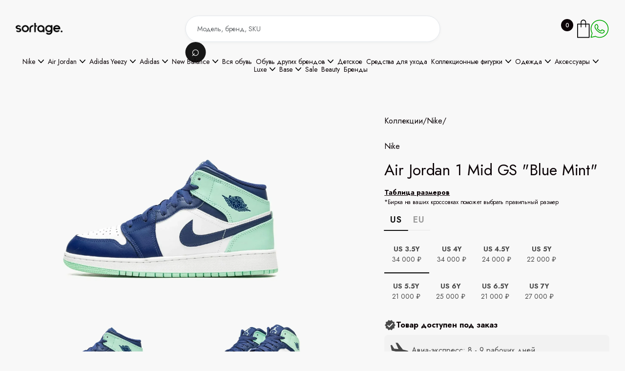

--- FILE ---
content_type: text/html; charset=utf-8
request_url: https://thesortage.com/products/air-jordan-1-mid-gs-blue-mint
body_size: 49538
content:
<!DOCTYPE html><!--  This site was created in Webflow. https://webflow.com  --><!--  Last Published: Sun May 04 2025 23:43:01 GMT+0000 (Coordinated Universal Time)  -->
<html data-wf-page="67f30a20dc7d2639a8be354c" data-wf-site="67e337d32fb44bd28790c122">
<head>
  <meta charset="utf-8">
  <title>Air Jordan 1 Mid GS Blue Mint - 554725 413 | The Sortage — The Sortage</title>
  <meta name="description" content="Покупай кроссовки Air Jordan 1 Mid GS Mystic Navy Mint Foam в магазине The Sortage. Большой выбор оригинальной обуви Nike. Бесплатная и быстрая доставка.">
  <meta property="og:type" content="product">
  <meta property="og:title" content="Air Jordan 1 Mid GS Blue Mint - 554725 413 | The Sortage">
  <meta property="og:description" content="Покупай кроссовки Air Jordan 1 Mid GS Mystic Navy Mint Foam в магазине The Sortage. Большой выбор оригинальной обуви Nike. Бесплатная и быстрая доставка.">
  <meta name="twitter:card" content="summary_large_image">
  <meta content="Air Jordan 1 Mid GS Blue Mint - 554725 413 | The Sortage" property="twitter:title">
  <meta content="Покупай кроссовки Air Jordan 1 Mid GS Mystic Navy Mint Foam в магазине The Sortage. Большой выбор оригинальной обуви Nike. Бесплатная и быстрая доставка." property="twitter:description">
  <meta content="/api/files/pbc_4092854851/7949393100847/air_jordan_1_mid_gs_blue_mint_fd2puz0s8a_1vlkq6jq9u_fmd44gxqxe_lz293npkl6.webp" property="og:image">
  <!-- <meta property="og:type" content="website"> -->
  <meta content="width=device-width, initial-scale=1" name="viewport">
  <meta content="Webflow" name="generator">
  <link href="/css/normalize.css" rel="stylesheet" type="text/css">
  <link href="/css/webflow.css" rel="stylesheet" type="text/css">
  <link href="/css/thesortage.webflow.css" rel="stylesheet" type="text/css">
  <link href="https://fonts.googleapis.com" rel="preconnect">
  <link href="https://fonts.gstatic.com" rel="preconnect" crossorigin="anonymous">
  <script src="https://ajax.googleapis.com/ajax/libs/webfont/1.6.26/webfont.js" type="text/javascript"></script>
  <script type="text/javascript">WebFont.load({  google: {    families: ["Montserrat:100,100italic,200,200italic,300,300italic,400,400italic,500,500italic,600,600italic,700,700italic,800,800italic,900,900italic","Open Sans:300,300italic,400,400italic,600,600italic,700,700italic,800,800italic","Jost:100,200,regular,500,600,700,800,900,200italic,italic:cyrillic,latin"]  }});</script>
  <script type="text/javascript">!function(o,c){var n=c.documentElement,t=" w-mod-";n.className+=t+"js",("ontouchstart"in o||o.DocumentTouch&&c instanceof DocumentTouch)&&(n.className+=t+"touch")}(window,document);</script>
  <link href="/images/favicon.png" rel="shortcut icon" type="image/x-icon">
  <link href="/images/webclip.png" rel="apple-touch-icon">


  <script>
    document.addEventListener("DOMContentLoaded", function() {
        // Кнопка открытия корзины (предполагаем, что она одна и с ID)
        const openCartButton = document.getElementById("open-cart");
        // Находим ВСЕ кнопки закрытия по вашему классу "cart-back-button"
        const closeCartButtons = document.querySelectorAll(".cart-back-button");
        // Находим ВСЕ всплывающие окна корзины
        const cartPopups = document.querySelectorAll(".cart-popup");
        // --- Функции для управления видимостью ---
        // Функция для ОТКРЫТИЯ всех попапов
        function openPopups() {
            cartPopups.forEach(function(popup) {
                popup.style.display = "block";
            });
        }
        // Функция для ЗАКРЫТИЯ всех попапов
        function closePopups() {
            cartPopups.forEach(function(popup) {
                popup.style.display = "none";
            });
        }
        // --- Навешиваем обработчики событий ---
        // 1. Клик на кнопку открытия корзины
        if (openCartButton) {
            openCartButton.addEventListener("click", openPopups);
        } else {
            console.warn('Элемент с id="open-cart" не найден.');
        }
        // 2. Клик на ЛЮБУЮ из кнопок закрытия
        // Перебираем все найденные кнопки и на каждую вешаем обработчик
        if (closeCartButtons.length > 0) {
            closeCartButtons.forEach(function(button) {
                button.addEventListener("click", function(event) {
                    event.preventDefault(); // Предотвращаем стандартное поведение (например, переход по ссылке '#')
                    closePopups();
                });
            });
        } else {
             console.warn('Элементы с классом ".cart-back-button" не найдены.');
        }
    });
  </script>
<!-- Yandex.Metrika counter -->
<script type="text/javascript">
  (function(m,e,t,r,i,k,a){
      m[i]=m[i]||function(){(m[i].a=m[i].a||[]).push(arguments)};
      m[i].l=1*new Date();
      for (var j = 0; j < document.scripts.length; j++) {if (document.scripts[j].src === r) { return; }}
      k=e.createElement(t),a=e.getElementsByTagName(t)[0],k.async=1,k.src=r,a.parentNode.insertBefore(k,a)
  })(window, document,'script','https://mc.yandex.ru/metrika/tag.js', 'ym');

  ym(89494398, 'init', {webvisor:true, clickmap:true, ecommerce:"ym_dataLayer", accurateTrackBounce:true, trackLinks:true});
</script>
<noscript><div><img src="https://mc.yandex.ru/watch/89494398" style="position:absolute; left:-9999px;" alt="" /></div></noscript>
<!-- /Yandex.Metrika counter -->
<meta name="yandex-verification" content="7ce315f81c52c3ad" />
<meta name="viewport" content="width=device-width, initial-scale=1.0, maximum-scale=1.0">
</head>
<body class="body">
  <div data-animation="default" data-collapse="small" data-duration="400" data-easing="ease" data-easing2="ease" data-doc-height="1" role="banner" class="headerwrapper w-nav">
    <div class="container-default w-container">
      <div class="header-content-wrapper header-top">
        <form action="/search" class="header-search hidden-on-mbl w-form"><input class="input search-inside-input w-input" maxlength="256" name="query" placeholder="Модель, бренд, SKU" type="search" id="search" required=""><input type="submit" id="search-button" class="btn-circle-primary small search-btn-inside w-button" value="⌕"></form>
        <div class="menu-logo-container">
        <div class="hamburger-menu-wrapper w-nav-button">
          <div id="mobile-menu-button" class="hamburger-menu-icon-wrapper">
            <div class="hamburger-menu-bar top"></div>
            <div class="hamburger-menu-bar bottom"></div>
          </div>
        </div>
        <a href="/" aria-current="page" class="header-logo-link w-nav-brand w--current"><img sizes="(max-width: 767px) 98vw, (max-width: 991px) 727.9947509765625px, 940px" srcset="/images/sortage_white-p-500.webp 500w, /images/sortage_white-p-800.webp 800w, /images/sortage_white.webp 1600w" alt="" src="/images/sortage_white.webp" class="header-logo"></a>
      </div>
        <div class="header-right-side">
          <div class="cart-button-wrapper">
            <a id="open-cart" href="#cart" class="cart-button w-inline-block">
              <div class="cart-quantity-2"></div><img src="/images/icon-cart-shopwave-template.svg" loading="lazy" alt="Your Cart - Shopwave X Webflow Template" class="cart-button-image">
            </a>
          </div>
          <div class="whatsapp-button-wrapper">
            <a href="https://wa.me/79957880058" class="whatsapp-button w-inline-block">
              <picture>
                <source
                  media="(max-width: 767px)"
                  srcset="/images/icons8-whatsapp-32.svg">
                <img
                  src="/images/icons8-whatsapp-40-1.svg"
                  alt="WhatsApp"
                  loading="lazy"
                  class="wa-button-image">
              </picture>
            </a>
          </div>
        </div>
      </div>
    </div>
    <div class="container-default w-container">
        <div class="flex-horizontal header-menu">
          <nav role="navigation" class="header-nav-menu-wrapper w-nav-menu">
            <div class="header-nav-menu-wrapper---fade-top-mobile"></div>
              <ul role="list" class="header-nav-menu-list">
              <!-- <li class="header-nav-list-item middle"> -->
                <!-- <div class="handlebars-marker"> -->
                <!-- </div> -->
              <!-- </li> -->
              <li class="header-nav-list-item middle">
                <div data-delay="0" data-hover="true" data-w-id="3ff0a155-530a-88d3-de83-67a379661a09" class="header-dropdown-wrapper w-dropdown">
                  <div class="header-nav-link nav-dropdown-link w-dropdown-toggle">
                    <div>Nike </div>
                    <img width="12" loading="lazy" alt="" src="/images/Rectangle-6206.svg" loading="lazy" width="12" alt="" class="line-square-icon dropdown-arrow">
                  </div>
                  <nav data-w-id="3ff0a155-530a-88d3-de83-67a379661a0e" class="dropdown-column-wrapper w-dropdown-list">
                    <div class="card dropdown">
                      <div>
                        <ul role="list" class="subcategories-list w-list-unstyled">
                          <!-- <li class="collection-link-block"> -->
                            <!-- <div class="handlebars-marker"> -->
                            <!-- </div> -->
                          <!-- </li> -->
                          <li class="collection-link-block">
                           <a href="/collections/nike" class="sub-collection-link-block w-inline-block">
                                  <div class="text-block-2">Все модели</div>
                          </a>
                          </li>
                          <!-- <li class="collection-link-block"> -->
                            <!-- <div class="handlebars-marker"> -->
                            <!-- </div> -->
                          <!-- </li> -->
                          <li class="collection-link-block">
                           <a href="/collections/nike-dunk" class="sub-collection-link-block w-inline-block">
                                  <div class="text-block-2">All Dunk</div>
                          </a>
                          </li>
                          <!-- <li class="collection-link-block"> -->
                            <!-- <div class="handlebars-marker"> -->
                            <!-- </div> -->
                          <!-- </li> -->
                          <li class="collection-link-block">
                           <a href="/collections/dunk-low" class="sub-collection-link-block w-inline-block">
                                  <div class="text-block-2">Dunk Low</div>
                          </a>
                          </li>
                          <!-- <li class="collection-link-block"> -->
                            <!-- <div class="handlebars-marker"> -->
                            <!-- </div> -->
                          <!-- </li> -->
                          <li class="collection-link-block">
                           <a href="/collections/dunk-high" class="sub-collection-link-block w-inline-block">
                                  <div class="text-block-2">Dunk High</div>
                          </a>
                          </li>
                          <!-- <li class="collection-link-block"> -->
                            <!-- <div class="handlebars-marker"> -->
                            <!-- </div> -->
                          <!-- </li> -->
                          <li class="collection-link-block">
                           <a href="/collections/air-force-1" class="sub-collection-link-block w-inline-block">
                                  <div class="text-block-2">Air Force 1</div>
                          </a>
                          </li>
                          <!-- <li class="collection-link-block"> -->
                            <!-- <div class="handlebars-marker"> -->
                            <!-- </div> -->
                          <!-- </li> -->
                          <li class="collection-link-block">
                           <a href="/collections/air-force-1-shadow" class="sub-collection-link-block w-inline-block">
                                  <div class="text-block-2">Air Force 1 Shadow</div>
                          </a>
                          </li>
                          <!-- <li class="collection-link-block"> -->
                            <!-- <div class="handlebars-marker"> -->
                            <!-- </div> -->
                          <!-- </li> -->
                          <li class="collection-link-block">
                           <a href="/collections/nike-x-off-white" class="sub-collection-link-block w-inline-block">
                                  <div class="text-block-2">Nike x OFF-WHITE</div>
                          </a>
                          </li>
                          <!-- <li class="collection-link-block"> -->
                            <!-- <div class="handlebars-marker"> -->
                            <!-- </div> -->
                          <!-- </li> -->
                          <li class="collection-link-block">
                           <a href="/collections/dunk-low-x-off-white-lot" class="sub-collection-link-block w-inline-block">
                                  <div class="text-block-2">Dunk Low x OFF-WHITE Lot</div>
                          </a>
                          </li>
                          <!-- <li class="collection-link-block"> -->
                            <!-- <div class="handlebars-marker"> -->
                            <!-- </div> -->
                          <!-- </li> -->
                          <li class="collection-link-block">
                           <a href="/collections/nike-x-sacai" class="sub-collection-link-block w-inline-block">
                                  <div class="text-block-2">Nike x Sacai</div>
                          </a>
                          </li>
                          <!-- <li class="collection-link-block"> -->
                            <!-- <div class="handlebars-marker"> -->
                            <!-- </div> -->
                          <!-- </li> -->
                          <li class="collection-link-block">
                           <a href="/collections/air-max" class="sub-collection-link-block w-inline-block">
                                  <div class="text-block-2">Air Max</div>
                          </a>
                          </li>
                          <!-- <li class="collection-link-block"> -->
                            <!-- <div class="handlebars-marker"> -->
                            <!-- </div> -->
                          <!-- </li> -->
                          <li class="collection-link-block">
                           <a href="/collections/nike-blazers" class="sub-collection-link-block w-inline-block">
                                  <div class="text-block-2">Blazers</div>
                          </a>
                          </li>
                          <!-- <li class="collection-link-block"> -->
                            <!-- <div class="handlebars-marker"> -->
                            <!-- </div> -->
                          <!-- </li> -->
                          <li class="collection-link-block">
                           <a href="/collections/cortez" class="sub-collection-link-block w-inline-block">
                                  <div class="text-block-2">Cortez</div>
                          </a>
                          </li>
                          <!-- <li class="collection-link-block"> -->
                            <!-- <div class="handlebars-marker"> -->
                            <!-- </div> -->
                          <!-- </li> -->
                          <li class="collection-link-block">
                           <a href="/collections/other_models-nike" class="sub-collection-link-block w-inline-block">
                                  <div class="text-block-2">Другие модели Nike</div>
                          </a>
                          </li>
                          <!-- <li class="collection-link-block"> -->
                            <!-- <div class="handlebars-marker"> -->
                            <!-- </div> -->
                          <!-- </li> -->
                        </ul>
                      </div>
                    </div>
                  </nav>
                </div>
              </li>
              <!-- <li class="header-nav-list-item middle"> -->
                <!-- <div class="handlebars-marker"> -->
                <!-- </div> -->
              <!-- </li> -->
              <li class="header-nav-list-item middle">
                <div data-delay="0" data-hover="true" data-w-id="3ff0a155-530a-88d3-de83-67a379661a09" class="header-dropdown-wrapper w-dropdown">
                  <div class="header-nav-link nav-dropdown-link w-dropdown-toggle">
                    <div>Air Jordan</div>
                    <img width="12" loading="lazy" alt="" src="/images/Rectangle-6206.svg" loading="lazy" width="12" alt="" class="line-square-icon dropdown-arrow">
                  </div>
                  <nav data-w-id="3ff0a155-530a-88d3-de83-67a379661a0e" class="dropdown-column-wrapper w-dropdown-list">
                    <div class="card dropdown">
                      <div>
                        <ul role="list" class="subcategories-list w-list-unstyled">
                          <!-- <li class="collection-link-block"> -->
                            <!-- <div class="handlebars-marker"> -->
                            <!-- </div> -->
                          <!-- </li> -->
                          <li class="collection-link-block">
                           <a href="/collections/air-jordan" class="sub-collection-link-block w-inline-block">
                                  <div class="text-block-2">Все модели</div>
                          </a>
                          </li>
                          <!-- <li class="collection-link-block"> -->
                            <!-- <div class="handlebars-marker"> -->
                            <!-- </div> -->
                          <!-- </li> -->
                          <li class="collection-link-block">
                           <a href="/collections/air-jordan-1" class="sub-collection-link-block w-inline-block">
                                  <div class="text-block-2">All Air Jordan  1</div>
                          </a>
                          </li>
                          <!-- <li class="collection-link-block"> -->
                            <!-- <div class="handlebars-marker"> -->
                            <!-- </div> -->
                          <!-- </li> -->
                          <li class="collection-link-block">
                           <a href="/collections/air-jordan-1-low" class="sub-collection-link-block w-inline-block">
                                  <div class="text-block-2">Air Jordan 1 Low</div>
                          </a>
                          </li>
                          <!-- <li class="collection-link-block"> -->
                            <!-- <div class="handlebars-marker"> -->
                            <!-- </div> -->
                          <!-- </li> -->
                          <li class="collection-link-block">
                           <a href="/collections/air-jordan-1-mid" class="sub-collection-link-block w-inline-block">
                                  <div class="text-block-2">Air Jordan 1  Mid</div>
                          </a>
                          </li>
                          <!-- <li class="collection-link-block"> -->
                            <!-- <div class="handlebars-marker"> -->
                            <!-- </div> -->
                          <!-- </li> -->
                          <li class="collection-link-block">
                           <a href="/collections/air-jordan-1-high" class="sub-collection-link-block w-inline-block">
                                  <div class="text-block-2">Air Jordan 1 High</div>
                          </a>
                          </li>
                          <!-- <li class="collection-link-block"> -->
                            <!-- <div class="handlebars-marker"> -->
                            <!-- </div> -->
                          <!-- </li> -->
                          <li class="collection-link-block">
                           <a href="/collections/air-jordan-3" class="sub-collection-link-block w-inline-block">
                                  <div class="text-block-2">Air Jordan 3</div>
                          </a>
                          </li>
                          <!-- <li class="collection-link-block"> -->
                            <!-- <div class="handlebars-marker"> -->
                            <!-- </div> -->
                          <!-- </li> -->
                          <li class="collection-link-block">
                           <a href="/collections/air-jordan-4" class="sub-collection-link-block w-inline-block">
                                  <div class="text-block-2">Air Jordan 4</div>
                          </a>
                          </li>
                          <!-- <li class="collection-link-block"> -->
                            <!-- <div class="handlebars-marker"> -->
                            <!-- </div> -->
                          <!-- </li> -->
                          <li class="collection-link-block">
                           <a href="/collections/air-jordan-5" class="sub-collection-link-block w-inline-block">
                                  <div class="text-block-2">Air Jordan 5</div>
                          </a>
                          </li>
                          <!-- <li class="collection-link-block"> -->
                            <!-- <div class="handlebars-marker"> -->
                            <!-- </div> -->
                          <!-- </li> -->
                          <li class="collection-link-block">
                           <a href="/collections/air-jordan-6" class="sub-collection-link-block w-inline-block">
                                  <div class="text-block-2">Air Jordan 6</div>
                          </a>
                          </li>
                          <!-- <li class="collection-link-block"> -->
                            <!-- <div class="handlebars-marker"> -->
                            <!-- </div> -->
                          <!-- </li> -->
                          <li class="collection-link-block">
                           <a href="/collections/air-jordan-11" class="sub-collection-link-block w-inline-block">
                                  <div class="text-block-2">Air Jordan 11</div>
                          </a>
                          </li>
                          <!-- <li class="collection-link-block"> -->
                            <!-- <div class="handlebars-marker"> -->
                            <!-- </div> -->
                          <!-- </li> -->
                          <li class="collection-link-block">
                           <a href="/collections/air-jordan-13" class="sub-collection-link-block w-inline-block">
                                  <div class="text-block-2">Air Jordan 13</div>
                          </a>
                          </li>
                          <!-- <li class="collection-link-block"> -->
                            <!-- <div class="handlebars-marker"> -->
                            <!-- </div> -->
                          <!-- </li> -->
                        </ul>
                      </div>
                    </div>
                  </nav>
                </div>
              </li>
              <!-- <li class="header-nav-list-item middle"> -->
                <!-- <div class="handlebars-marker"> -->
                <!-- </div> -->
              <!-- </li> -->
              <li class="header-nav-list-item middle">
                <div data-delay="0" data-hover="true" data-w-id="3ff0a155-530a-88d3-de83-67a379661a09" class="header-dropdown-wrapper w-dropdown">
                  <div class="header-nav-link nav-dropdown-link w-dropdown-toggle">
                    <div>Adidas Yeezy</div>
                    <img width="12" loading="lazy" alt="" src="/images/Rectangle-6206.svg" loading="lazy" width="12" alt="" class="line-square-icon dropdown-arrow">
                  </div>
                  <nav data-w-id="3ff0a155-530a-88d3-de83-67a379661a0e" class="dropdown-column-wrapper w-dropdown-list">
                    <div class="card dropdown">
                      <div>
                        <ul role="list" class="subcategories-list w-list-unstyled">
                          <!-- <li class="collection-link-block"> -->
                            <!-- <div class="handlebars-marker"> -->
                            <!-- </div> -->
                          <!-- </li> -->
                          <li class="collection-link-block">
                           <a href="/collections/adidas-yeezy" class="sub-collection-link-block w-inline-block">
                                  <div class="text-block-2">Все модели Yeezy</div>
                          </a>
                          </li>
                          <!-- <li class="collection-link-block"> -->
                            <!-- <div class="handlebars-marker"> -->
                            <!-- </div> -->
                          <!-- </li> -->
                          <li class="collection-link-block">
                           <a href="/collections/yeezy-boost-350" class="sub-collection-link-block w-inline-block">
                                  <div class="text-block-2">Yeezy 350</div>
                          </a>
                          </li>
                          <!-- <li class="collection-link-block"> -->
                            <!-- <div class="handlebars-marker"> -->
                            <!-- </div> -->
                          <!-- </li> -->
                          <li class="collection-link-block">
                           <a href="/collections/yeezy-380" class="sub-collection-link-block w-inline-block">
                                  <div class="text-block-2">Yeezy 380</div>
                          </a>
                          </li>
                          <!-- <li class="collection-link-block"> -->
                            <!-- <div class="handlebars-marker"> -->
                            <!-- </div> -->
                          <!-- </li> -->
                          <li class="collection-link-block">
                           <a href="/collections/yeezy-450" class="sub-collection-link-block w-inline-block">
                                  <div class="text-block-2">Yeezy 450</div>
                          </a>
                          </li>
                          <!-- <li class="collection-link-block"> -->
                            <!-- <div class="handlebars-marker"> -->
                            <!-- </div> -->
                          <!-- </li> -->
                          <li class="collection-link-block">
                           <a href="/collections/yeezy-500" class="sub-collection-link-block w-inline-block">
                                  <div class="text-block-2">Yeezy 500</div>
                          </a>
                          </li>
                          <!-- <li class="collection-link-block"> -->
                            <!-- <div class="handlebars-marker"> -->
                            <!-- </div> -->
                          <!-- </li> -->
                          <li class="collection-link-block">
                           <a href="/collections/yeezy-700" class="sub-collection-link-block w-inline-block">
                                  <div class="text-block-2">Yeezy 700</div>
                          </a>
                          </li>
                          <!-- <li class="collection-link-block"> -->
                            <!-- <div class="handlebars-marker"> -->
                            <!-- </div> -->
                          <!-- </li> -->
                          <li class="collection-link-block">
                           <a href="/collections/yeezy-slide" class="sub-collection-link-block w-inline-block">
                                  <div class="text-block-2">Yeezy Slide</div>
                          </a>
                          </li>
                          <!-- <li class="collection-link-block"> -->
                            <!-- <div class="handlebars-marker"> -->
                            <!-- </div> -->
                          <!-- </li> -->
                          <li class="collection-link-block">
                           <a href="/collections/yeezy-foam-runner" class="sub-collection-link-block w-inline-block">
                                  <div class="text-block-2">Yeezy Foam RNNR</div>
                          </a>
                          </li>
                          <!-- <li class="collection-link-block"> -->
                            <!-- <div class="handlebars-marker"> -->
                            <!-- </div> -->
                          <!-- </li> -->
                          <li class="collection-link-block">
                           <a href="/collections/other_models-yeezy" class="sub-collection-link-block w-inline-block">
                                  <div class="text-block-2">Другие Yeezy</div>
                          </a>
                          </li>
                          <!-- <li class="collection-link-block"> -->
                            <!-- <div class="handlebars-marker"> -->
                            <!-- </div> -->
                          <!-- </li> -->
                        </ul>
                      </div>
                    </div>
                  </nav>
                </div>
              </li>
              <!-- <li class="header-nav-list-item middle"> -->
                <!-- <div class="handlebars-marker"> -->
                <!-- </div> -->
              <!-- </li> -->
              <li class="header-nav-list-item middle">
                <div data-delay="0" data-hover="true" data-w-id="3ff0a155-530a-88d3-de83-67a379661a09" class="header-dropdown-wrapper w-dropdown">
                  <div class="header-nav-link nav-dropdown-link w-dropdown-toggle">
                    <div>Adidas</div>
                    <img width="12" loading="lazy" alt="" src="/images/Rectangle-6206.svg" loading="lazy" width="12" alt="" class="line-square-icon dropdown-arrow">
                  </div>
                  <nav data-w-id="3ff0a155-530a-88d3-de83-67a379661a0e" class="dropdown-column-wrapper w-dropdown-list">
                    <div class="card dropdown">
                      <div>
                        <ul role="list" class="subcategories-list w-list-unstyled">
                          <!-- <li class="collection-link-block"> -->
                            <!-- <div class="handlebars-marker"> -->
                            <!-- </div> -->
                          <!-- </li> -->
                          <li class="collection-link-block">
                           <a href="/collections/adidas-originals" class="sub-collection-link-block w-inline-block">
                                  <div class="text-block-2">Все модели</div>
                          </a>
                          </li>
                          <!-- <li class="collection-link-block"> -->
                            <!-- <div class="handlebars-marker"> -->
                            <!-- </div> -->
                          <!-- </li> -->
                          <li class="collection-link-block">
                           <a href="/collections/adidas-adilette" class="sub-collection-link-block w-inline-block">
                                  <div class="text-block-2">Adilette</div>
                          </a>
                          </li>
                          <!-- <li class="collection-link-block"> -->
                            <!-- <div class="handlebars-marker"> -->
                            <!-- </div> -->
                          <!-- </li> -->
                          <li class="collection-link-block">
                           <a href="/collections/adidas-campus" class="sub-collection-link-block w-inline-block">
                                  <div class="text-block-2">Campus</div>
                          </a>
                          </li>
                          <!-- <li class="collection-link-block"> -->
                            <!-- <div class="handlebars-marker"> -->
                            <!-- </div> -->
                          <!-- </li> -->
                          <li class="collection-link-block">
                           <a href="/collections/adidas-gazelle" class="sub-collection-link-block w-inline-block">
                                  <div class="text-block-2">Gazelle</div>
                          </a>
                          </li>
                          <!-- <li class="collection-link-block"> -->
                            <!-- <div class="handlebars-marker"> -->
                            <!-- </div> -->
                          <!-- </li> -->
                          <li class="collection-link-block">
                           <a href="/collections/adidas-samba" class="sub-collection-link-block w-inline-block">
                                  <div class="text-block-2">Samba</div>
                          </a>
                          </li>
                          <!-- <li class="collection-link-block"> -->
                            <!-- <div class="handlebars-marker"> -->
                            <!-- </div> -->
                          <!-- </li> -->
                          <li class="collection-link-block">
                           <a href="/collections/handball-spezial" class="sub-collection-link-block w-inline-block">
                                  <div class="text-block-2">Handball Spezial</div>
                          </a>
                          </li>
                          <!-- <li class="collection-link-block"> -->
                            <!-- <div class="handlebars-marker"> -->
                            <!-- </div> -->
                          <!-- </li> -->
                          <li class="collection-link-block">
                           <a href="/collections/adidas-forum" class="sub-collection-link-block w-inline-block">
                                  <div class="text-block-2">Forum</div>
                          </a>
                          </li>
                          <!-- <li class="collection-link-block"> -->
                            <!-- <div class="handlebars-marker"> -->
                            <!-- </div> -->
                          <!-- </li> -->
                          <li class="collection-link-block">
                           <a href="/collections/other_models-adidas" class="sub-collection-link-block w-inline-block">
                                  <div class="text-block-2">Другие модели Adidas</div>
                          </a>
                          </li>
                          <!-- <li class="collection-link-block"> -->
                            <!-- <div class="handlebars-marker"> -->
                            <!-- </div> -->
                          <!-- </li> -->
                        </ul>
                      </div>
                    </div>
                  </nav>
                </div>
              </li>
              <!-- <li class="header-nav-list-item middle"> -->
                <!-- <div class="handlebars-marker"> -->
                <!-- </div> -->
              <!-- </li> -->
              <li class="header-nav-list-item middle">
                <div data-delay="0" data-hover="true" data-w-id="3ff0a155-530a-88d3-de83-67a379661a09" class="header-dropdown-wrapper w-dropdown">
                  <div class="header-nav-link nav-dropdown-link w-dropdown-toggle">
                    <div>New Balance</div>
                    <img width="12" loading="lazy" alt="" src="/images/Rectangle-6206.svg" loading="lazy" width="12" alt="" class="line-square-icon dropdown-arrow">
                  </div>
                  <nav data-w-id="3ff0a155-530a-88d3-de83-67a379661a0e" class="dropdown-column-wrapper w-dropdown-list">
                    <div class="card dropdown">
                      <div>
                        <ul role="list" class="subcategories-list w-list-unstyled">
                          <!-- <li class="collection-link-block"> -->
                            <!-- <div class="handlebars-marker"> -->
                            <!-- </div> -->
                          <!-- </li> -->
                          <li class="collection-link-block">
                           <a href="/collections/new-balance" class="sub-collection-link-block w-inline-block">
                                  <div class="text-block-2">Все модели</div>
                          </a>
                          </li>
                          <!-- <li class="collection-link-block"> -->
                            <!-- <div class="handlebars-marker"> -->
                            <!-- </div> -->
                          <!-- </li> -->
                          <li class="collection-link-block">
                           <a href="/collections/327" class="sub-collection-link-block w-inline-block">
                                  <div class="text-block-2">327</div>
                          </a>
                          </li>
                          <!-- <li class="collection-link-block"> -->
                            <!-- <div class="handlebars-marker"> -->
                            <!-- </div> -->
                          <!-- </li> -->
                          <li class="collection-link-block">
                           <a href="/collections/530" class="sub-collection-link-block w-inline-block">
                                  <div class="text-block-2">530</div>
                          </a>
                          </li>
                          <!-- <li class="collection-link-block"> -->
                            <!-- <div class="handlebars-marker"> -->
                            <!-- </div> -->
                          <!-- </li> -->
                          <li class="collection-link-block">
                           <a href="/collections/550" class="sub-collection-link-block w-inline-block">
                                  <div class="text-block-2">550</div>
                          </a>
                          </li>
                          <!-- <li class="collection-link-block"> -->
                            <!-- <div class="handlebars-marker"> -->
                            <!-- </div> -->
                          <!-- </li> -->
                          <li class="collection-link-block">
                           <a href="/collections/574" class="sub-collection-link-block w-inline-block">
                                  <div class="text-block-2">574</div>
                          </a>
                          </li>
                          <!-- <li class="collection-link-block"> -->
                            <!-- <div class="handlebars-marker"> -->
                            <!-- </div> -->
                          <!-- </li> -->
                          <li class="collection-link-block">
                           <a href="/collections/650r" class="sub-collection-link-block w-inline-block">
                                  <div class="text-block-2">650R</div>
                          </a>
                          </li>
                          <!-- <li class="collection-link-block"> -->
                            <!-- <div class="handlebars-marker"> -->
                            <!-- </div> -->
                          <!-- </li> -->
                          <li class="collection-link-block">
                           <a href="/collections/827" class="sub-collection-link-block w-inline-block">
                                  <div class="text-block-2">827</div>
                          </a>
                          </li>
                          <!-- <li class="collection-link-block"> -->
                            <!-- <div class="handlebars-marker"> -->
                            <!-- </div> -->
                          <!-- </li> -->
                          <li class="collection-link-block">
                           <a href="/collections/860" class="sub-collection-link-block w-inline-block">
                                  <div class="text-block-2">860</div>
                          </a>
                          </li>
                          <!-- <li class="collection-link-block"> -->
                            <!-- <div class="handlebars-marker"> -->
                            <!-- </div> -->
                          <!-- </li> -->
                          <li class="collection-link-block">
                           <a href="/collections/990" class="sub-collection-link-block w-inline-block">
                                  <div class="text-block-2">990</div>
                          </a>
                          </li>
                          <!-- <li class="collection-link-block"> -->
                            <!-- <div class="handlebars-marker"> -->
                            <!-- </div> -->
                          <!-- </li> -->
                          <li class="collection-link-block">
                           <a href="/collections/991" class="sub-collection-link-block w-inline-block">
                                  <div class="text-block-2">991</div>
                          </a>
                          </li>
                          <!-- <li class="collection-link-block"> -->
                            <!-- <div class="handlebars-marker"> -->
                            <!-- </div> -->
                          <!-- </li> -->
                          <li class="collection-link-block">
                           <a href="/collections/992" class="sub-collection-link-block w-inline-block">
                                  <div class="text-block-2">992</div>
                          </a>
                          </li>
                          <!-- <li class="collection-link-block"> -->
                            <!-- <div class="handlebars-marker"> -->
                            <!-- </div> -->
                          <!-- </li> -->
                          <li class="collection-link-block">
                           <a href="/collections/1000" class="sub-collection-link-block w-inline-block">
                                  <div class="text-block-2">1000</div>
                          </a>
                          </li>
                          <!-- <li class="collection-link-block"> -->
                            <!-- <div class="handlebars-marker"> -->
                            <!-- </div> -->
                          <!-- </li> -->
                          <li class="collection-link-block">
                           <a href="/collections/1906" class="sub-collection-link-block w-inline-block">
                                  <div class="text-block-2">1906</div>
                          </a>
                          </li>
                          <!-- <li class="collection-link-block"> -->
                            <!-- <div class="handlebars-marker"> -->
                            <!-- </div> -->
                          <!-- </li> -->
                          <li class="collection-link-block">
                           <a href="/collections/2002r" class="sub-collection-link-block w-inline-block">
                                  <div class="text-block-2">2002</div>
                          </a>
                          </li>
                          <!-- <li class="collection-link-block"> -->
                            <!-- <div class="handlebars-marker"> -->
                            <!-- </div> -->
                          <!-- </li> -->
                          <li class="collection-link-block">
                           <a href="/collections/9060" class="sub-collection-link-block w-inline-block">
                                  <div class="text-block-2">9060</div>
                          </a>
                          </li>
                          <!-- <li class="collection-link-block"> -->
                            <!-- <div class="handlebars-marker"> -->
                            <!-- </div> -->
                          <!-- </li> -->
                          <li class="collection-link-block">
                           <a href="/collections/xc-72" class="sub-collection-link-block w-inline-block">
                                  <div class="text-block-2">XC-72</div>
                          </a>
                          </li>
                          <!-- <li class="collection-link-block"> -->
                            <!-- <div class="handlebars-marker"> -->
                            <!-- </div> -->
                          <!-- </li> -->
                        </ul>
                      </div>
                    </div>
                  </nav>
                </div>
              </li>
              <!-- <li class="header-nav-list-item middle"> -->
                <!-- <div class="handlebars-marker"> -->
                <!-- </div> -->
              <!-- </li> -->
              <li class="header-nav-list-item middle">
                    <a href="/collections/all-shoes" class="header-nav-link w-nav-link">Вся обувь</a>
              </li>
              <!-- <li class="header-nav-list-item middle"> -->
                <!-- <div class="handlebars-marker"> -->
                <!-- </div> -->
              <!-- </li> -->
              <li class="header-nav-list-item middle">
                <div data-delay="0" data-hover="true" data-w-id="3ff0a155-530a-88d3-de83-67a379661a09" class="header-dropdown-wrapper w-dropdown">
                  <div class="header-nav-link nav-dropdown-link w-dropdown-toggle">
                    <div>Обувь других брендов</div>
                    <img width="12" loading="lazy" alt="" src="/images/Rectangle-6206.svg" loading="lazy" width="12" alt="" class="line-square-icon dropdown-arrow">
                  </div>
                  <nav data-w-id="3ff0a155-530a-88d3-de83-67a379661a0e" class="dropdown-column-wrapper w-dropdown-list">
                    <div class="card dropdown">
                      <div>
                        <ul role="list" class="subcategories-list w-list-unstyled">
                          <!-- <li class="collection-link-block"> -->
                            <!-- <div class="handlebars-marker"> -->
                            <!-- </div> -->
                          <!-- </li> -->
                          <li class="collection-link-block">
                           <a href="/collections/обувь-других-брендов" class="sub-collection-link-block w-inline-block">
                                  <div class="text-block-2">Все модели</div>
                          </a>
                          </li>
                          <!-- <li class="collection-link-block"> -->
                            <!-- <div class="handlebars-marker"> -->
                            <!-- </div> -->
                          <!-- </li> -->
                          <li class="collection-link-block">
                           <a href="/collections/birkenstock" class="sub-collection-link-block w-inline-block">
                                  <div class="text-block-2">Birkenstock</div>
                          </a>
                          </li>
                          <!-- <li class="collection-link-block"> -->
                            <!-- <div class="handlebars-marker"> -->
                            <!-- </div> -->
                          <!-- </li> -->
                          <li class="collection-link-block">
                           <a href="/collections/ugg" class="sub-collection-link-block w-inline-block">
                                  <div class="text-block-2">UGG</div>
                          </a>
                          </li>
                          <!-- <li class="collection-link-block"> -->
                            <!-- <div class="handlebars-marker"> -->
                            <!-- </div> -->
                          <!-- </li> -->
                          <li class="collection-link-block">
                           <a href="/collections/vans" class="sub-collection-link-block w-inline-block">
                                  <div class="text-block-2">Vans</div>
                          </a>
                          </li>
                          <!-- <li class="collection-link-block"> -->
                            <!-- <div class="handlebars-marker"> -->
                            <!-- </div> -->
                          <!-- </li> -->
                          <li class="collection-link-block">
                           <a href="/collections/crocs" class="sub-collection-link-block w-inline-block">
                                  <div class="text-block-2">Crocs</div>
                          </a>
                          </li>
                          <!-- <li class="collection-link-block"> -->
                            <!-- <div class="handlebars-marker"> -->
                            <!-- </div> -->
                          <!-- </li> -->
                          <li class="collection-link-block">
                           <a href="/collections/mschf" class="sub-collection-link-block w-inline-block">
                                  <div class="text-block-2">MSCHF</div>
                          </a>
                          </li>
                          <!-- <li class="collection-link-block"> -->
                            <!-- <div class="handlebars-marker"> -->
                            <!-- </div> -->
                          <!-- </li> -->
                          <li class="collection-link-block">
                           <a href="/collections/asics" class="sub-collection-link-block w-inline-block">
                                  <div class="text-block-2">Asics | Onitsuka Tiger</div>
                          </a>
                          </li>
                          <!-- <li class="collection-link-block"> -->
                            <!-- <div class="handlebars-marker"> -->
                            <!-- </div> -->
                          <!-- </li> -->
                          <li class="collection-link-block">
                           <a href="/collections/converse" class="sub-collection-link-block w-inline-block">
                                  <div class="text-block-2">Converse</div>
                          </a>
                          </li>
                          <!-- <li class="collection-link-block"> -->
                            <!-- <div class="handlebars-marker"> -->
                            <!-- </div> -->
                          <!-- </li> -->
                          <li class="collection-link-block">
                           <a href="/collections/puma" class="sub-collection-link-block w-inline-block">
                                  <div class="text-block-2">Puma</div>
                          </a>
                          </li>
                          <!-- <li class="collection-link-block"> -->
                            <!-- <div class="handlebars-marker"> -->
                            <!-- </div> -->
                          <!-- </li> -->
                          <li class="collection-link-block">
                           <a href="/collections/timberland" class="sub-collection-link-block w-inline-block">
                                  <div class="text-block-2">Timberland</div>
                          </a>
                          </li>
                          <!-- <li class="collection-link-block"> -->
                            <!-- <div class="handlebars-marker"> -->
                            <!-- </div> -->
                          <!-- </li> -->
                          <li class="collection-link-block">
                           <a href="/collections/reebok" class="sub-collection-link-block w-inline-block">
                                  <div class="text-block-2">Reebok</div>
                          </a>
                          </li>
                          <!-- <li class="collection-link-block"> -->
                            <!-- <div class="handlebars-marker"> -->
                            <!-- </div> -->
                          <!-- </li> -->
                          <li class="collection-link-block">
                           <a href="/collections/moon-boot" class="sub-collection-link-block w-inline-block">
                                  <div class="text-block-2">Moon Boot</div>
                          </a>
                          </li>
                          <!-- <li class="collection-link-block"> -->
                            <!-- <div class="handlebars-marker"> -->
                            <!-- </div> -->
                          <!-- </li> -->
                          <li class="collection-link-block">
                           <a href="/collections/maison-mihara" class="sub-collection-link-block w-inline-block">
                                  <div class="text-block-2">Maison Mihara</div>
                          </a>
                          </li>
                          <!-- <li class="collection-link-block"> -->
                            <!-- <div class="handlebars-marker"> -->
                            <!-- </div> -->
                          <!-- </li> -->
                          <li class="collection-link-block">
                           <a href="/collections/on-running" class="sub-collection-link-block w-inline-block">
                                  <div class="text-block-2">On Running</div>
                          </a>
                          </li>
                          <!-- <li class="collection-link-block"> -->
                            <!-- <div class="handlebars-marker"> -->
                            <!-- </div> -->
                          <!-- </li> -->
                        </ul>
                      </div>
                    </div>
                  </nav>
                </div>
              </li>
              <!-- <li class="header-nav-list-item middle"> -->
                <!-- <div class="handlebars-marker"> -->
                <!-- </div> -->
              <!-- </li> -->
              <li class="header-nav-list-item middle">
                    <a href="/collections/for-kids" class="header-nav-link w-nav-link">Детское</a>
              </li>
              <!-- <li class="header-nav-list-item middle"> -->
                <!-- <div class="handlebars-marker"> -->
                <!-- </div> -->
              <!-- </li> -->
              <li class="header-nav-list-item middle">
                    <a href="/collections/уходовые-средства-для-обуви-crep-protect" class="header-nav-link w-nav-link">Средства для ухода</a>
              </li>
              <!-- <li class="header-nav-list-item middle"> -->
                <!-- <div class="handlebars-marker"> -->
                <!-- </div> -->
              <!-- </li> -->
              <li class="header-nav-list-item middle">
                <div data-delay="0" data-hover="true" data-w-id="3ff0a155-530a-88d3-de83-67a379661a09" class="header-dropdown-wrapper w-dropdown">
                  <div class="header-nav-link nav-dropdown-link w-dropdown-toggle">
                    <div>Коллекционные фигурки</div>
                    <img width="12" loading="lazy" alt="" src="/images/Rectangle-6206.svg" loading="lazy" width="12" alt="" class="line-square-icon dropdown-arrow">
                  </div>
                  <nav data-w-id="3ff0a155-530a-88d3-de83-67a379661a0e" class="dropdown-column-wrapper w-dropdown-list">
                    <div class="card dropdown">
                      <div>
                        <ul role="list" class="subcategories-list w-list-unstyled">
                          <!-- <li class="collection-link-block"> -->
                            <!-- <div class="handlebars-marker"> -->
                            <!-- </div> -->
                          <!-- </li> -->
                          <li class="collection-link-block">
                           <a href="/collections/collectibles" class="sub-collection-link-block w-inline-block">
                                  <div class="text-block-2">Все модели</div>
                          </a>
                          </li>
                          <!-- <li class="collection-link-block"> -->
                            <!-- <div class="handlebars-marker"> -->
                            <!-- </div> -->
                          <!-- </li> -->
                          <li class="collection-link-block">
                           <a href="/collections/medicom-toy" class="sub-collection-link-block w-inline-block">
                                  <div class="text-block-2">Bearbrick</div>
                          </a>
                          </li>
                          <!-- <li class="collection-link-block"> -->
                            <!-- <div class="handlebars-marker"> -->
                            <!-- </div> -->
                          <!-- </li> -->
                          <li class="collection-link-block">
                           <a href="/collections/kaws" class="sub-collection-link-block w-inline-block">
                                  <div class="text-block-2">Kaws</div>
                          </a>
                          </li>
                          <!-- <li class="collection-link-block"> -->
                            <!-- <div class="handlebars-marker"> -->
                            <!-- </div> -->
                          <!-- </li> -->
                          <li class="collection-link-block">
                           <a href="/collections/daniel-arsham" class="sub-collection-link-block w-inline-block">
                                  <div class="text-block-2">Daniel Arsham</div>
                          </a>
                          </li>
                          <!-- <li class="collection-link-block"> -->
                            <!-- <div class="handlebars-marker"> -->
                            <!-- </div> -->
                          <!-- </li> -->
                          <li class="collection-link-block">
                           <a href="/collections/pop-mart" class="sub-collection-link-block w-inline-block">
                                  <div class="text-block-2">Pop Mart</div>
                          </a>
                          </li>
                          <!-- <li class="collection-link-block"> -->
                            <!-- <div class="handlebars-marker"> -->
                            <!-- </div> -->
                          <!-- </li> -->
                        </ul>
                      </div>
                    </div>
                  </nav>
                </div>
              </li>
              <!-- <li class="header-nav-list-item middle"> -->
                <!-- <div class="handlebars-marker"> -->
                <!-- </div> -->
              <!-- </li> -->
              <li class="header-nav-list-item middle">
                <div data-delay="0" data-hover="true" data-w-id="3ff0a155-530a-88d3-de83-67a379661a09" class="header-dropdown-wrapper w-dropdown">
                  <div class="header-nav-link nav-dropdown-link w-dropdown-toggle">
                    <div>Одежда</div>
                    <img width="12" loading="lazy" alt="" src="/images/Rectangle-6206.svg" loading="lazy" width="12" alt="" class="line-square-icon dropdown-arrow">
                  </div>
                  <nav data-w-id="3ff0a155-530a-88d3-de83-67a379661a0e" class="dropdown-column-wrapper w-dropdown-list">
                    <div class="card dropdown">
                      <div>
                        <ul role="list" class="subcategories-list w-list-unstyled">
                          <!-- <li class="collection-link-block"> -->
                            <!-- <div class="handlebars-marker"> -->
                            <!-- </div> -->
                          <!-- </li> -->
                          <li class="collection-link-block">
                           <a href="/collections/clothes" class="sub-collection-link-block w-inline-block">
                                  <div class="text-block-2">Все модели</div>
                          </a>
                          </li>
                          <!-- <li class="collection-link-block"> -->
                            <!-- <div class="handlebars-marker"> -->
                            <!-- </div> -->
                          <!-- </li> -->
                          <li class="collection-link-block">
                           <a href="/collections/travis-scott-clothes" class="sub-collection-link-block w-inline-block">
                                  <div class="text-block-2">Travis Scott</div>
                          </a>
                          </li>
                          <!-- <li class="collection-link-block"> -->
                            <!-- <div class="handlebars-marker"> -->
                            <!-- </div> -->
                          <!-- </li> -->
                          <li class="collection-link-block">
                           <a href="/collections/kith" class="sub-collection-link-block w-inline-block">
                                  <div class="text-block-2">Kith</div>
                          </a>
                          </li>
                          <!-- <li class="collection-link-block"> -->
                            <!-- <div class="handlebars-marker"> -->
                            <!-- </div> -->
                          <!-- </li> -->
                          <li class="collection-link-block">
                           <a href="/collections/fear-of-god" class="sub-collection-link-block w-inline-block">
                                  <div class="text-block-2">Fear of God</div>
                          </a>
                          </li>
                          <!-- <li class="collection-link-block"> -->
                            <!-- <div class="handlebars-marker"> -->
                            <!-- </div> -->
                          <!-- </li> -->
                          <li class="collection-link-block">
                           <a href="/collections/jordan-clothes" class="sub-collection-link-block w-inline-block">
                                  <div class="text-block-2">Jordan</div>
                          </a>
                          </li>
                          <!-- <li class="collection-link-block"> -->
                            <!-- <div class="handlebars-marker"> -->
                            <!-- </div> -->
                          <!-- </li> -->
                          <li class="collection-link-block">
                           <a href="/collections/supreme-clothes" class="sub-collection-link-block w-inline-block">
                                  <div class="text-block-2">Supreme</div>
                          </a>
                          </li>
                          <!-- <li class="collection-link-block"> -->
                            <!-- <div class="handlebars-marker"> -->
                            <!-- </div> -->
                          <!-- </li> -->
                          <li class="collection-link-block">
                           <a href="/collections/yeezy-x-gap" class="sub-collection-link-block w-inline-block">
                                  <div class="text-block-2">Yeezy x GAP</div>
                          </a>
                          </li>
                          <!-- <li class="collection-link-block"> -->
                            <!-- <div class="handlebars-marker"> -->
                            <!-- </div> -->
                          <!-- </li> -->
                          <li class="collection-link-block">
                           <a href="/collections/stone-island-clothes" class="sub-collection-link-block w-inline-block">
                                  <div class="text-block-2">Stone Island</div>
                          </a>
                          </li>
                          <!-- <li class="collection-link-block"> -->
                            <!-- <div class="handlebars-marker"> -->
                            <!-- </div> -->
                          <!-- </li> -->
                          <li class="collection-link-block">
                           <a href="/collections/stussy" class="sub-collection-link-block w-inline-block">
                                  <div class="text-block-2">Stussy</div>
                          </a>
                          </li>
                          <!-- <li class="collection-link-block"> -->
                            <!-- <div class="handlebars-marker"> -->
                            <!-- </div> -->
                          <!-- </li> -->
                          <li class="collection-link-block">
                           <a href="/collections/represent" class="sub-collection-link-block w-inline-block">
                                  <div class="text-block-2">Represent</div>
                          </a>
                          </li>
                          <!-- <li class="collection-link-block"> -->
                            <!-- <div class="handlebars-marker"> -->
                            <!-- </div> -->
                          <!-- </li> -->
                          <li class="collection-link-block">
                           <a href="/collections/drew-house" class="sub-collection-link-block w-inline-block">
                                  <div class="text-block-2">Drew House</div>
                          </a>
                          </li>
                          <!-- <li class="collection-link-block"> -->
                            <!-- <div class="handlebars-marker"> -->
                            <!-- </div> -->
                          <!-- </li> -->
                          <li class="collection-link-block">
                           <a href="/collections/skims" class="sub-collection-link-block w-inline-block">
                                  <div class="text-block-2">Skims</div>
                          </a>
                          </li>
                          <!-- <li class="collection-link-block"> -->
                            <!-- <div class="handlebars-marker"> -->
                            <!-- </div> -->
                          <!-- </li> -->
                          <li class="collection-link-block">
                           <a href="/collections/lacoste" class="sub-collection-link-block w-inline-block">
                                  <div class="text-block-2">Lacoste</div>
                          </a>
                          </li>
                          <!-- <li class="collection-link-block"> -->
                            <!-- <div class="handlebars-marker"> -->
                            <!-- </div> -->
                          <!-- </li> -->
                          <li class="collection-link-block">
                           <a href="/collections/alo-clothes" class="sub-collection-link-block w-inline-block">
                                  <div class="text-block-2">ALO</div>
                          </a>
                          </li>
                          <!-- <li class="collection-link-block"> -->
                            <!-- <div class="handlebars-marker"> -->
                            <!-- </div> -->
                          <!-- </li> -->
                        </ul>
                      </div>
                    </div>
                  </nav>
                </div>
              </li>
              <!-- <li class="header-nav-list-item middle"> -->
                <!-- <div class="handlebars-marker"> -->
                <!-- </div> -->
              <!-- </li> -->
              <li class="header-nav-list-item middle">
                <div data-delay="0" data-hover="true" data-w-id="3ff0a155-530a-88d3-de83-67a379661a09" class="header-dropdown-wrapper w-dropdown">
                  <div class="header-nav-link nav-dropdown-link w-dropdown-toggle">
                    <div>Аксессуары </div>
                    <img width="12" loading="lazy" alt="" src="/images/Rectangle-6206.svg" loading="lazy" width="12" alt="" class="line-square-icon dropdown-arrow">
                  </div>
                  <nav data-w-id="3ff0a155-530a-88d3-de83-67a379661a0e" class="dropdown-column-wrapper w-dropdown-list">
                    <div class="card dropdown">
                      <div>
                        <ul role="list" class="subcategories-list w-list-unstyled">
                          <!-- <li class="collection-link-block"> -->
                            <!-- <div class="handlebars-marker"> -->
                            <!-- </div> -->
                          <!-- </li> -->
                          <li class="collection-link-block">
                           <a href="/collections/accessories" class="sub-collection-link-block w-inline-block">
                                  <div class="text-block-2">Все аксессуары</div>
                          </a>
                          </li>
                          <!-- <li class="collection-link-block"> -->
                            <!-- <div class="handlebars-marker"> -->
                            <!-- </div> -->
                          <!-- </li> -->
                          <li class="collection-link-block">
                           <a href="/collections/очки-и-солнцезащитные-очки" class="sub-collection-link-block w-inline-block">
                                  <div class="text-block-2">Очки и солнцезащитные очки</div>
                          </a>
                          </li>
                          <!-- <li class="collection-link-block"> -->
                            <!-- <div class="handlebars-marker"> -->
                            <!-- </div> -->
                          <!-- </li> -->
                          <li class="collection-link-block">
                           <a href="/collections/сумки" class="sub-collection-link-block w-inline-block">
                                  <div class="text-block-2">Сумки</div>
                          </a>
                          </li>
                          <!-- <li class="collection-link-block"> -->
                            <!-- <div class="handlebars-marker"> -->
                            <!-- </div> -->
                          <!-- </li> -->
                          <li class="collection-link-block">
                           <a href="/collections/навесы-ремешки-брелоки-держатели-для-сумок" class="sub-collection-link-block w-inline-block">
                                  <div class="text-block-2">Навесы, ремешки, брелоки, держатели для сумок</div>
                          </a>
                          </li>
                          <!-- <li class="collection-link-block"> -->
                            <!-- <div class="handlebars-marker"> -->
                            <!-- </div> -->
                          <!-- </li> -->
                          <li class="collection-link-block">
                           <a href="/collections/ремни" class="sub-collection-link-block w-inline-block">
                                  <div class="text-block-2">Ремни</div>
                          </a>
                          </li>
                          <!-- <li class="collection-link-block"> -->
                            <!-- <div class="handlebars-marker"> -->
                            <!-- </div> -->
                          <!-- </li> -->
                          <li class="collection-link-block">
                           <a href="/collections/кошельки-картхолдеры-портмоне" class="sub-collection-link-block w-inline-block">
                                  <div class="text-block-2">Кошельки, картхолдеры, портмоне</div>
                          </a>
                          </li>
                          <!-- <li class="collection-link-block"> -->
                            <!-- <div class="handlebars-marker"> -->
                            <!-- </div> -->
                          <!-- </li> -->
                          <li class="collection-link-block">
                           <a href="/collections/браслеты" class="sub-collection-link-block w-inline-block">
                                  <div class="text-block-2">Браслеты</div>
                          </a>
                          </li>
                          <!-- <li class="collection-link-block"> -->
                            <!-- <div class="handlebars-marker"> -->
                            <!-- </div> -->
                          <!-- </li> -->
                          <li class="collection-link-block">
                           <a href="/collections/чехлы-и-кейсы" class="sub-collection-link-block w-inline-block">
                                  <div class="text-block-2">Чехлы и кейсы</div>
                          </a>
                          </li>
                          <!-- <li class="collection-link-block"> -->
                            <!-- <div class="handlebars-marker"> -->
                            <!-- </div> -->
                          <!-- </li> -->
                          <li class="collection-link-block">
                           <a href="/collections/ожерелья-и-цепи" class="sub-collection-link-block w-inline-block">
                                  <div class="text-block-2">Ожерелья и цепи</div>
                          </a>
                          </li>
                          <!-- <li class="collection-link-block"> -->
                            <!-- <div class="handlebars-marker"> -->
                            <!-- </div> -->
                          <!-- </li> -->
                          <li class="collection-link-block">
                           <a href="/collections/головные-уборы" class="sub-collection-link-block w-inline-block">
                                  <div class="text-block-2">Головные уборы</div>
                          </a>
                          </li>
                          <!-- <li class="collection-link-block"> -->
                            <!-- <div class="handlebars-marker"> -->
                            <!-- </div> -->
                          <!-- </li> -->
                          <li class="collection-link-block">
                           <a href="/collections/кольца" class="sub-collection-link-block w-inline-block">
                                  <div class="text-block-2">Кольца / Серьги</div>
                          </a>
                          </li>
                          <!-- <li class="collection-link-block"> -->
                            <!-- <div class="handlebars-marker"> -->
                            <!-- </div> -->
                          <!-- </li> -->
                          <li class="collection-link-block">
                           <a href="/collections/домашние-аксессуары-косметика" class="sub-collection-link-block w-inline-block">
                                  <div class="text-block-2">Домашние аксессуары/косметика</div>
                          </a>
                          </li>
                          <!-- <li class="collection-link-block"> -->
                            <!-- <div class="handlebars-marker"> -->
                            <!-- </div> -->
                          <!-- </li> -->
                          <li class="collection-link-block">
                           <a href="/collections/шарфы" class="sub-collection-link-block w-inline-block">
                                  <div class="text-block-2">Шарфы</div>
                          </a>
                          </li>
                          <!-- <li class="collection-link-block"> -->
                            <!-- <div class="handlebars-marker"> -->
                            <!-- </div> -->
                          <!-- </li> -->
                          <li class="collection-link-block">
                           <a href="/collections/техника-камеры" class="sub-collection-link-block w-inline-block">
                                  <div class="text-block-2">Техника, камеры</div>
                          </a>
                          </li>
                          <!-- <li class="collection-link-block"> -->
                            <!-- <div class="handlebars-marker"> -->
                            <!-- </div> -->
                          <!-- </li> -->
                          <li class="collection-link-block">
                           <a href="/collections/канцелярия-бумага" class="sub-collection-link-block w-inline-block">
                                  <div class="text-block-2">Канцелярия/бумага</div>
                          </a>
                          </li>
                          <!-- <li class="collection-link-block"> -->
                            <!-- <div class="handlebars-marker"> -->
                            <!-- </div> -->
                          <!-- </li> -->
                          <li class="collection-link-block">
                           <a href="/collections/посуда-бутылки-бар" class="sub-collection-link-block w-inline-block">
                                  <div class="text-block-2">Посуда, бутылки, бар</div>
                          </a>
                          </li>
                          <!-- <li class="collection-link-block"> -->
                            <!-- <div class="handlebars-marker"> -->
                            <!-- </div> -->
                          <!-- </li> -->
                          <li class="collection-link-block">
                           <a href="/collections/носки" class="sub-collection-link-block w-inline-block">
                                  <div class="text-block-2">Носки</div>
                          </a>
                          </li>
                          <!-- <li class="collection-link-block"> -->
                            <!-- <div class="handlebars-marker"> -->
                            <!-- </div> -->
                          <!-- </li> -->
                          <li class="collection-link-block">
                           <a href="/collections/дом-инструменты-часы" class="sub-collection-link-block w-inline-block">
                                  <div class="text-block-2">Дом/инструменты/часы</div>
                          </a>
                          </li>
                          <!-- <li class="collection-link-block"> -->
                            <!-- <div class="handlebars-marker"> -->
                            <!-- </div> -->
                          <!-- </li> -->
                          <li class="collection-link-block">
                           <a href="/collections/перчатки" class="sub-collection-link-block w-inline-block">
                                  <div class="text-block-2">Перчатки</div>
                          </a>
                          </li>
                          <!-- <li class="collection-link-block"> -->
                            <!-- <div class="handlebars-marker"> -->
                            <!-- </div> -->
                          <!-- </li> -->
                        </ul>
                      </div>
                    </div>
                  </nav>
                </div>
              </li>
              <!-- <li class="header-nav-list-item middle"> -->
                <!-- <div class="handlebars-marker"> -->
                <!-- </div> -->
              <!-- </li> -->
              <li class="header-nav-list-item middle">
                <div data-delay="0" data-hover="true" data-w-id="3ff0a155-530a-88d3-de83-67a379661a09" class="header-dropdown-wrapper w-dropdown">
                  <div class="header-nav-link nav-dropdown-link w-dropdown-toggle">
                    <div>Luxe</div>
                    <img width="12" loading="lazy" alt="" src="/images/Rectangle-6206.svg" loading="lazy" width="12" alt="" class="line-square-icon dropdown-arrow">
                  </div>
                  <nav data-w-id="3ff0a155-530a-88d3-de83-67a379661a0e" class="dropdown-column-wrapper w-dropdown-list">
                    <div class="card dropdown">
                      <div>
                        <ul role="list" class="subcategories-list w-list-unstyled">
                          <!-- <li class="collection-link-block"> -->
                            <!-- <div class="handlebars-marker"> -->
                            <!-- </div> -->
                          <!-- </li> -->
                          <li class="collection-link-block">
                           <a href="/collections/luxe" class="sub-collection-link-block w-inline-block">
                                  <div class="text-block-2">Все модели</div>
                          </a>
                          </li>
                          <!-- <li class="collection-link-block"> -->
                            <!-- <div class="handlebars-marker"> -->
                            <!-- </div> -->
                          <!-- </li> -->
                          <li class="collection-link-block">
                           <a href="/collections/balenciaga" class="sub-collection-link-block w-inline-block">
                                  <div class="text-block-2">Balenciaga</div>
                          </a>
                          </li>
                          <!-- <li class="collection-link-block"> -->
                            <!-- <div class="handlebars-marker"> -->
                            <!-- </div> -->
                          <!-- </li> -->
                          <li class="collection-link-block">
                           <a href="/collections/burberry" class="sub-collection-link-block w-inline-block">
                                  <div class="text-block-2">Burberry</div>
                          </a>
                          </li>
                          <!-- <li class="collection-link-block"> -->
                            <!-- <div class="handlebars-marker"> -->
                            <!-- </div> -->
                          <!-- </li> -->
                          <li class="collection-link-block">
                           <a href="/collections/celine" class="sub-collection-link-block w-inline-block">
                                  <div class="text-block-2">Celine</div>
                          </a>
                          </li>
                          <!-- <li class="collection-link-block"> -->
                            <!-- <div class="handlebars-marker"> -->
                            <!-- </div> -->
                          <!-- </li> -->
                          <li class="collection-link-block">
                           <a href="/collections/chanel" class="sub-collection-link-block w-inline-block">
                                  <div class="text-block-2">Chanel</div>
                          </a>
                          </li>
                          <!-- <li class="collection-link-block"> -->
                            <!-- <div class="handlebars-marker"> -->
                            <!-- </div> -->
                          <!-- </li> -->
                          <li class="collection-link-block">
                           <a href="/collections/chrome-hearts" class="sub-collection-link-block w-inline-block">
                                  <div class="text-block-2">Chrome Hearts</div>
                          </a>
                          </li>
                          <!-- <li class="collection-link-block"> -->
                            <!-- <div class="handlebars-marker"> -->
                            <!-- </div> -->
                          <!-- </li> -->
                          <li class="collection-link-block">
                           <a href="/collections/dior" class="sub-collection-link-block w-inline-block">
                                  <div class="text-block-2">Dior</div>
                          </a>
                          </li>
                          <!-- <li class="collection-link-block"> -->
                            <!-- <div class="handlebars-marker"> -->
                            <!-- </div> -->
                          <!-- </li> -->
                          <li class="collection-link-block">
                           <a href="/collections/fendi" class="sub-collection-link-block w-inline-block">
                                  <div class="text-block-2">Fendi</div>
                          </a>
                          </li>
                          <!-- <li class="collection-link-block"> -->
                            <!-- <div class="handlebars-marker"> -->
                            <!-- </div> -->
                          <!-- </li> -->
                          <li class="collection-link-block">
                           <a href="/collections/goyard" class="sub-collection-link-block w-inline-block">
                                  <div class="text-block-2">Goyard</div>
                          </a>
                          </li>
                          <!-- <li class="collection-link-block"> -->
                            <!-- <div class="handlebars-marker"> -->
                            <!-- </div> -->
                          <!-- </li> -->
                          <li class="collection-link-block">
                           <a href="/collections/gucci" class="sub-collection-link-block w-inline-block">
                                  <div class="text-block-2">Gucci</div>
                          </a>
                          </li>
                          <!-- <li class="collection-link-block"> -->
                            <!-- <div class="handlebars-marker"> -->
                            <!-- </div> -->
                          <!-- </li> -->
                          <li class="collection-link-block">
                           <a href="/collections/hermes" class="sub-collection-link-block w-inline-block">
                                  <div class="text-block-2">Hermes</div>
                          </a>
                          </li>
                          <!-- <li class="collection-link-block"> -->
                            <!-- <div class="handlebars-marker"> -->
                            <!-- </div> -->
                          <!-- </li> -->
                          <li class="collection-link-block">
                           <a href="/collections/jacquemus" class="sub-collection-link-block w-inline-block">
                                  <div class="text-block-2">Jacquemus</div>
                          </a>
                          </li>
                          <!-- <li class="collection-link-block"> -->
                            <!-- <div class="handlebars-marker"> -->
                            <!-- </div> -->
                          <!-- </li> -->
                          <li class="collection-link-block">
                           <a href="/collections/loewe" class="sub-collection-link-block w-inline-block">
                                  <div class="text-block-2">Loewe</div>
                          </a>
                          </li>
                          <!-- <li class="collection-link-block"> -->
                            <!-- <div class="handlebars-marker"> -->
                            <!-- </div> -->
                          <!-- </li> -->
                          <li class="collection-link-block">
                           <a href="/collections/louis-vuitton" class="sub-collection-link-block w-inline-block">
                                  <div class="text-block-2">Louis Vuitton</div>
                          </a>
                          </li>
                          <!-- <li class="collection-link-block"> -->
                            <!-- <div class="handlebars-marker"> -->
                            <!-- </div> -->
                          <!-- </li> -->
                          <li class="collection-link-block">
                           <a href="/collections/miu-miu" class="sub-collection-link-block w-inline-block">
                                  <div class="text-block-2">Miu Miu</div>
                          </a>
                          </li>
                          <!-- <li class="collection-link-block"> -->
                            <!-- <div class="handlebars-marker"> -->
                            <!-- </div> -->
                          <!-- </li> -->
                          <li class="collection-link-block">
                           <a href="/collections/maison-margiela" class="sub-collection-link-block w-inline-block">
                                  <div class="text-block-2">Maison Margiela</div>
                          </a>
                          </li>
                          <!-- <li class="collection-link-block"> -->
                            <!-- <div class="handlebars-marker"> -->
                            <!-- </div> -->
                          <!-- </li> -->
                          <li class="collection-link-block">
                           <a href="/collections/prada" class="sub-collection-link-block w-inline-block">
                                  <div class="text-block-2">Prada</div>
                          </a>
                          </li>
                          <!-- <li class="collection-link-block"> -->
                            <!-- <div class="handlebars-marker"> -->
                            <!-- </div> -->
                          <!-- </li> -->
                          <li class="collection-link-block">
                           <a href="/collections/saint-laurent" class="sub-collection-link-block w-inline-block">
                                  <div class="text-block-2">Saint Laurent</div>
                          </a>
                          </li>
                          <!-- <li class="collection-link-block"> -->
                            <!-- <div class="handlebars-marker"> -->
                            <!-- </div> -->
                          <!-- </li> -->
                          <li class="collection-link-block">
                           <a href="/collections/vetements" class="sub-collection-link-block w-inline-block">
                                  <div class="text-block-2">Vetements</div>
                          </a>
                          </li>
                          <!-- <li class="collection-link-block"> -->
                            <!-- <div class="handlebars-marker"> -->
                            <!-- </div> -->
                          <!-- </li> -->
                          <li class="collection-link-block">
                           <a href="/collections/alaia" class="sub-collection-link-block w-inline-block">
                                  <div class="text-block-2">Alaia</div>
                          </a>
                          </li>
                          <!-- <li class="collection-link-block"> -->
                            <!-- <div class="handlebars-marker"> -->
                            <!-- </div> -->
                          <!-- </li> -->
                          <li class="collection-link-block">
                           <a href="/collections/loro-piana" class="sub-collection-link-block w-inline-block">
                                  <div class="text-block-2">Loro Piana</div>
                          </a>
                          </li>
                          <!-- <li class="collection-link-block"> -->
                            <!-- <div class="handlebars-marker"> -->
                            <!-- </div> -->
                          <!-- </li> -->
                        </ul>
                      </div>
                    </div>
                  </nav>
                </div>
              </li>
              <!-- <li class="header-nav-list-item middle"> -->
                <!-- <div class="handlebars-marker"> -->
                <!-- </div> -->
              <!-- </li> -->
              <li class="header-nav-list-item middle">
                <div data-delay="0" data-hover="true" data-w-id="3ff0a155-530a-88d3-de83-67a379661a09" class="header-dropdown-wrapper w-dropdown">
                  <div class="header-nav-link nav-dropdown-link w-dropdown-toggle">
                    <div>Base</div>
                    <img width="12" loading="lazy" alt="" src="/images/Rectangle-6206.svg" loading="lazy" width="12" alt="" class="line-square-icon dropdown-arrow">
                  </div>
                  <nav data-w-id="3ff0a155-530a-88d3-de83-67a379661a0e" class="dropdown-column-wrapper w-dropdown-list">
                    <div class="card dropdown">
                      <div>
                        <ul role="list" class="subcategories-list w-list-unstyled">
                          <!-- <li class="collection-link-block"> -->
                            <!-- <div class="handlebars-marker"> -->
                            <!-- </div> -->
                          <!-- </li> -->
                          <li class="collection-link-block">
                           <a href="/collections/all-base" class="sub-collection-link-block w-inline-block">
                                  <div class="text-block-2">Все модели</div>
                          </a>
                          </li>
                          <!-- <li class="collection-link-block"> -->
                            <!-- <div class="handlebars-marker"> -->
                            <!-- </div> -->
                          <!-- </li> -->
                          <li class="collection-link-block">
                           <a href="/collections/base-shoes" class="sub-collection-link-block w-inline-block">
                                  <div class="text-block-2">Base Обувь</div>
                          </a>
                          </li>
                          <!-- <li class="collection-link-block"> -->
                            <!-- <div class="handlebars-marker"> -->
                            <!-- </div> -->
                          <!-- </li> -->
                          <li class="collection-link-block">
                           <a href="/collections/base-clothes" class="sub-collection-link-block w-inline-block">
                                  <div class="text-block-2">Base Одежда</div>
                          </a>
                          </li>
                          <!-- <li class="collection-link-block"> -->
                            <!-- <div class="handlebars-marker"> -->
                            <!-- </div> -->
                          <!-- </li> -->
                          <li class="collection-link-block">
                           <a href="/collections/base-accessories" class="sub-collection-link-block w-inline-block">
                                  <div class="text-block-2">Base Аксессуары</div>
                          </a>
                          </li>
                          <!-- <li class="collection-link-block"> -->
                            <!-- <div class="handlebars-marker"> -->
                            <!-- </div> -->
                          <!-- </li> -->
                        </ul>
                      </div>
                    </div>
                  </nav>
                </div>
              </li>
              <!-- <li class="header-nav-list-item middle"> -->
                <!-- <div class="handlebars-marker"> -->
                <!-- </div> -->
              <!-- </li> -->
              <li class="header-nav-list-item middle">
                    <a href="/collections/sales" class="header-nav-link w-nav-link">Sale</a>
              </li>
              <!-- <li class="header-nav-list-item middle"> -->
                <!-- <div class="handlebars-marker"> -->
                <!-- </div> -->
              <!-- </li> -->
              <li class="header-nav-list-item middle">
                    <a href="/collections/beauty" class="header-nav-link w-nav-link">Beauty</a>
              </li>
              <!-- <li class="header-nav-list-item middle"> -->
                <!-- <div class="handlebars-marker"> -->
                <!-- </div> -->
              <!-- </li> -->
              <li class="header-nav-list-item middle">
                    <a href="/brands" class="header-nav-link w-nav-link">Бренды</a>
              </li>
              <!-- <li class="header-nav-list-item middle"> -->
                <!-- <div class="handlebars-marker"> -->
                <!-- </div> -->
              <!-- </li> -->
            </ul>
          </nav>
          <form action="/search" class="header-search show-on-mbl w-form"><input class="input search-inside-input w-input" maxlength="256" name="query" placeholder="Модель, бренд, артикул" type="search" id="search-mobile" required=""><input type="submit" class="btn-circle-primary small search-btn-inside w-button" value="⌕"></form>
        </div>
      </div>
  </div>
  <div class="main-wrapper">
    <div class="product-details-section">
      <div class="section-spacing">
        <div class="container">
          <div class="product-details-layout">
             <div class="product-details-left">
              <div class="extra-image-list">
                <a href="/api/files/pbc_4092854851/7949393100847/air_jordan_1_mid_gs_blue_mint_fd2puz0s8a_1vlkq6jq9u_fmd44gxqxe_lz293npkl6.webp" class="extra-image w-inline-block w-lightbox">
                    <img src="/api/files/pbc_4092854851/7949393100847/air_jordan_1_mid_gs_blue_mint_fd2puz0s8a_1vlkq6jq9u_fmd44gxqxe_lz293npkl6.webp" loading="lazy" class="product-extra-image">
                    <img src="/api/files/pbc_4092854851/7949393100847/air_jordan_1_mid_gs_blue_mint_2_9nb4ogxelc_t9tpm1ks70_m83w59i3m8_5f9ecz4h1d.webp" loading="lazy" class="product-extra-image">
                    <img src="/api/files/pbc_4092854851/7949393100847/air_jordan_1_mid_gs_blue_mint_3_xzi8vfbtrl_fkjnt7rggo_xz1plxh60n_z5wcig4k5y.webp" loading="lazy" class="product-extra-image">
                    <img src="/api/files/pbc_4092854851/7949393100847/air_jordan_1_mid_gs_blue_mint_4_fq8e3cf588_5q79i3ivt7_h01t5at5fc_gt4pk79zyz.webp" loading="lazy" class="product-extra-image">
                    <img src="/api/files/pbc_4092854851/7949393100847/air_jordan_1_mid_gs_blue_mint_5_q9jvc8rma5_shcm1mtkhn_uh0kab0aua_1l5fd3n78k.webp" loading="lazy" class="product-extra-image">

                  <script type="application/json" class="w-json">
                  {
                    "items": [
                        { "url": "/api/files/pbc_4092854851/7949393100847/air_jordan_1_mid_gs_blue_mint_fd2puz0s8a_1vlkq6jq9u_fmd44gxqxe_lz293npkl6.webp" },
                        { "url": "/api/files/pbc_4092854851/7949393100847/air_jordan_1_mid_gs_blue_mint_2_9nb4ogxelc_t9tpm1ks70_m83w59i3m8_5f9ecz4h1d.webp" },
                        { "url": "/api/files/pbc_4092854851/7949393100847/air_jordan_1_mid_gs_blue_mint_3_xzi8vfbtrl_fkjnt7rggo_xz1plxh60n_z5wcig4k5y.webp" },
                        { "url": "/api/files/pbc_4092854851/7949393100847/air_jordan_1_mid_gs_blue_mint_4_fq8e3cf588_5q79i3ivt7_h01t5at5fc_gt4pk79zyz.webp" },
                        { "url": "/api/files/pbc_4092854851/7949393100847/air_jordan_1_mid_gs_blue_mint_5_q9jvc8rma5_shcm1mtkhn_uh0kab0aua_1l5fd3n78k.webp" }
                    ],
                    "group": "product-photo-gallery"
                  }
                  </script>
                </a>
              </div>
              <div class="div-block">
                <a href="/api/files/pbc_4092854851/7949393100847/air_jordan_1_mid_gs_blue_mint_fd2puz0s8a_1vlkq6jq9u_fmd44gxqxe_lz293npkl6.webp" class="product-details-main-image-block w-inline-block w-lightbox">
                  <img src="/api/files/pbc_4092854851/7949393100847/air_jordan_1_mid_gs_blue_mint_fd2puz0s8a_1vlkq6jq9u_fmd44gxqxe_lz293npkl6.webp" loading="lazy" class="product-details-main-image">
                  <script type="application/json" class="w-json">
                  {
                    "items": [
                        { "url": "/api/files/pbc_4092854851/7949393100847/air_jordan_1_mid_gs_blue_mint_fd2puz0s8a_1vlkq6jq9u_fmd44gxqxe_lz293npkl6.webp" },
                        { "url": "/api/files/pbc_4092854851/7949393100847/air_jordan_1_mid_gs_blue_mint_2_9nb4ogxelc_t9tpm1ks70_m83w59i3m8_5f9ecz4h1d.webp" },
                        { "url": "/api/files/pbc_4092854851/7949393100847/air_jordan_1_mid_gs_blue_mint_3_xzi8vfbtrl_fkjnt7rggo_xz1plxh60n_z5wcig4k5y.webp" },
                        { "url": "/api/files/pbc_4092854851/7949393100847/air_jordan_1_mid_gs_blue_mint_4_fq8e3cf588_5q79i3ivt7_h01t5at5fc_gt4pk79zyz.webp" },
                        { "url": "/api/files/pbc_4092854851/7949393100847/air_jordan_1_mid_gs_blue_mint_5_q9jvc8rma5_shcm1mtkhn_uh0kab0aua_1l5fd3n78k.webp" }
                    ],
                    "group": "product-photo-gallery"
                  }
                  </script>
                </a>
              </div>

            </div>
            <div class="product-details-right">
              <div class="product-details-right">
                <div class="product-details-title-wrap">
                  <div class="breadcrumps-container">
                    <div class="breadcrumbs-list">
                      <div class="breadcrumps-list-item">
                        <a href="/collections" class="breadcrumbs-link bc-title">Коллекции</a>
                        <div class="bc-sep"><strong>ㅤ</strong>/<strong>ㅤ</strong></div>
                      </div>
                      <div class="breadcrumps-list-item">
                        <a href="/collections/nike-2" class="breadcrumbs-link bc-title">Nike</a>
                        <div class="bc-sep"><strong>ㅤ</strong>/<strong>ㅤ</strong></div>
                      </div>
                      <div class="breadcrumps-list-item">
                        <a href="" class="breadcrumbs-link"></a>
                      </div>
                    </div>
                  </div>
                  <div class="text-block">Nike</div>
                  <h1 class="product-details-title">Air Jordan 1 Mid GS &quot;Blue Mint&quot;</h1>
                </div>
                <div class="product-details-caption-info-wrap">
                  <a id="sizechart-open" data-w-id="37a90f9e-1d65-77ea-bfc5-e32d001ef6b7" href="#" class="product-details-caption-link">Таблица размеров</a>
                  <div class="product-details-caption-text-wrap">
                    <p class="product-details-caption-text">*Бирка на ваших кроссовках поможет выбрать правильный размер</p>
                  </div>
                  <div class="product-details-caption-text-wrap"></div>
                  <!-- <div class="product-details-caption-text-wrap">
                    <a href="#" class="product-details-caption-link">Таблица размеров</a>
                  </div> -->
                  <!-- <div class="product-details-caption-text-wrap">
                    <p class="product-details-caption-text">*Бирка на ваших кроссовках поможет выбрать правильный размер</p>
                  </div> -->
                </div>
                <div class="w-form">
                  <form id="email-form" name="email-form" data-name="Email Form" method="get" class="product-details-cart-form" data-wf-page-id="67f30a20dc7d2639a8be354c" data-wf-element-id="0051f540-c037-9441-1b96-2ad891aaeb3f">
                    <div class="product-details-addtocart-wrap">

                        <div class="size-units-switch size-units-switch--header">
                          <button type="button"
                                  class="size-unit-btn active"
                                  data-unit="us">
                            US
                          </button>
                          <button type="button"
                                  class="size-unit-btn"
                                  data-unit="eu">
                            EU
                          </button>
                        </div>

                      <div class="size-chart-table">
                          <label class="size-selector w-radio" data-index="0" data-variant-id="7949393100847US3.5Y">
                            <span class="size-option-button-label w-form-label"
                                  for="radio-4"
                                  data-us="US 3.5Y"
                                  data-eu="35.5">
                              <strong class="size-label">US 3.5Y</strong><br>

                              <!--  если есть на складе -->
                                <!-- если предзаказ -->
                                  34 000 ₽
                            </span>

                            <span class="variant-available-check" style="display:none; color:green; margin-left:6px;">
                              <img src="/images/icons8-done-12.svg">
                            </span>
                          </label>
                          <label class="size-selector w-radio" data-index="1" data-variant-id="7949393100847US4Y">
                            <span class="size-option-button-label w-form-label"
                                  for="radio-4"
                                  data-us="US 4Y"
                                  data-eu="36">
                              <strong class="size-label">US 4Y</strong><br>

                              <!--  если есть на складе -->
                                <!-- если предзаказ -->
                                  34 000 ₽
                            </span>

                            <span class="variant-available-check" style="display:none; color:green; margin-left:6px;">
                              <img src="/images/icons8-done-12.svg">
                            </span>
                          </label>
                          <label class="size-selector w-radio" data-index="2" data-variant-id="7949393100847US4.5Y">
                            <span class="size-option-button-label w-form-label"
                                  for="radio-4"
                                  data-us="US 4.5Y"
                                  data-eu="36.5">
                              <strong class="size-label">US 4.5Y</strong><br>

                              <!--  если есть на складе -->
                                <!-- если предзаказ -->
                                  24 000 ₽
                            </span>

                            <span class="variant-available-check" style="display:none; color:green; margin-left:6px;">
                              <img src="/images/icons8-done-12.svg">
                            </span>
                          </label>
                          <label class="size-selector w-radio" data-index="3" data-variant-id="7949393100847US5Y">
                            <span class="size-option-button-label w-form-label"
                                  for="radio-4"
                                  data-us="US 5Y"
                                  data-eu="37.5">
                              <strong class="size-label">US 5Y</strong><br>

                              <!--  если есть на складе -->
                                <!-- если предзаказ -->
                                  22 000 ₽
                            </span>

                            <span class="variant-available-check" style="display:none; color:green; margin-left:6px;">
                              <img src="/images/icons8-done-12.svg">
                            </span>
                          </label>
                          <label class="size-selector w-radio" data-index="4" data-variant-id="7949393100847US5.5Y">
                            <span class="size-option-button-label w-form-label"
                                  for="radio-4"
                                  data-us="US 5.5Y"
                                  data-eu="38">
                              <strong class="size-label">US 5.5Y</strong><br>

                              <!--  если есть на складе -->
                                <!-- если предзаказ -->
                                  21 000 ₽
                            </span>

                            <span class="variant-available-check" style="display:none; color:green; margin-left:6px;">
                              <img src="/images/icons8-done-12.svg">
                            </span>
                          </label>
                          <label class="size-selector w-radio" data-index="5" data-variant-id="7949393100847US6Y">
                            <span class="size-option-button-label w-form-label"
                                  for="radio-4"
                                  data-us="US 6Y"
                                  data-eu="38.5">
                              <strong class="size-label">US 6Y</strong><br>

                              <!--  если есть на складе -->
                                <!-- если предзаказ -->
                                  25 000 ₽
                            </span>

                            <span class="variant-available-check" style="display:none; color:green; margin-left:6px;">
                              <img src="/images/icons8-done-12.svg">
                            </span>
                          </label>
                          <label class="size-selector w-radio" data-index="6" data-variant-id="7949393100847US6.5Y">
                            <span class="size-option-button-label w-form-label"
                                  for="radio-4"
                                  data-us="US 6.5Y"
                                  data-eu="39">
                              <strong class="size-label">US 6.5Y</strong><br>

                              <!--  если есть на складе -->
                                <!-- если предзаказ -->
                                  21 000 ₽
                            </span>

                            <span class="variant-available-check" style="display:none; color:green; margin-left:6px;">
                              <img src="/images/icons8-done-12.svg">
                            </span>
                          </label>
                          <label class="size-selector w-radio" data-index="7" data-variant-id="7949393100847US7Y">
                            <span class="size-option-button-label w-form-label"
                                  for="radio-4"
                                  data-us="US 7Y"
                                  data-eu="40">
                              <strong class="size-label">US 7Y</strong><br>

                              <!--  если есть на складе -->
                                <!-- если предзаказ -->
                                  27 000 ₽
                            </span>

                            <span class="variant-available-check" style="display:none; color:green; margin-left:6px;">
                              <img src="/images/icons8-done-12.svg">
                            </span>
                          </label>
                      </div>
                      
                      <!-- <div class="size-chart-table"><label class="size-selector w-radio"><span class="size-option-button-label w-form-label" for="radio-4"><strong>{size}</strong><br>{price}</span></label></div> -->
                      <div class="product-in-stock-wrap" style="display:none">
                        <div class="product-in-stock-title"><img src="/images/teenyicons_tick-circle-solid.svg" loading="lazy" alt="" class="product-in-stock-icon">
                          <div class="product-details-advantage-title">Товар в наличии</div>
                        </div>
                        <div class="product-status-block">
                          <div class="in-stock-icon"><img src="/images/emojione-monotone_department-store.svg" loading="lazy" alt="" class="image-3"></div>
                          <div class="product-status-text-container">
                            <div class="text-block-12">В Sortage. Времена года</div>
                          </div>
                        </div>
                        <div class="product-status-block">
                          <div class="in-stock-icon"><img src="/images/emojione-monotone_convenience-store.svg" loading="lazy" alt="" class="image-3"></div>
                          <div class="product-status-text-container">
                            <div class="product-status-text">В Sortage. Архангельское</div>
                          </div>
                        </div>
                        <div class="product-status-block">
                          <div class="in-stock-icon"><img src="/images/fluent-emoji-high-contrast_convenience-store.svg" loading="lazy" alt="" class="image-3"></div>
                          <div class="product-status-text-container">
                            <div class="product-status-text">На складе в Москве</div>
                          </div>
                        </div>
                      </div>
                      <div class="product-in-stock-wrap" style="display:none">
                        <div class="product-in-stock-title"><img src="/images/teenyicons_tick-circle-solid.svg" loading="lazy" alt="" class="product-in-stock-icon">
                          <div class="product-details-advantage-title">Товар доступен под заказ</div>
                        </div>
                        <div class="product-status-block">
                          <div class="in-stock-icon"><img src="/images/bxs_plane-land.svg" loading="lazy" alt="" class="image-3"></div>
                          <div class="product-status-text-container">
                            <div class="product-status-text">Авиа-экспресс: 8 - 9 рабочих дней</div>
                          </div>
                        </div>
                        <div class="product-status-block">
                          <div class="in-stock-icon"><img src="/images/mdi_truck.svg" loading="lazy" alt="" class="image-3"></div>
                          <div class="product-status-text-container">
                            <div class="product-status-text">Под заказ: 15 - 20 рабочих дней</div>
                          </div>
                        </div>
                      </div>
                      <div class="product-details-caption-text-wrap">
                        <p class="product-details-caption-text">Все налоги и таможенные сборы включены. Стоимость доставки рассчитывается на этапе оформления заказа.</p>
                      </div>
                      <div class="w-embed"><input type="hidden" name="split_pay" id="split_pay" value=""></div>
                      <div class="product-details-options-button-group">
                        <input type="submit" data-wait="Please wait..." class="add-to-cart-btn w-button" value="Добавить в корзину">
                        <a href="/checkout" class="preorder-button w-button">Оформить заказ</a>
                        <a href="https://wa.me/79957880058" target="_blank" class="manager-button w-button" style="display:none">Уточнить у менеджера</a>
                      </div>
                    </div>
                  </form>                  
                  <div class="w-form-done">
                    <div>Thank you! Your submission has been received!</div>
                  </div>
                  <div class="w-form-fail">
                    <div>Oops! Something went wrong while submitting the form.</div>
                  </div>
                </div>
                <div class="product-details-info-wrap">
                  <div class="product-details-info-title-wrap">
                    <h2 class="product-details-info-title">Подробнее о товаре</h2>
                  </div>
                  <div class="blog-rich-text w-richtext">
                    <p><table border="1" style="border-collapse: collapse; width: 100%; border-width: 0.5px; border-style: dotted; height: 71.1876px"><colgroup><col style="width: 33.3333%"><col style="width: 33.3333%"><col style="width: 33.3333%"></colgroup><tbody><tr style="height: 19.5938px; text-align: center;"><td style="text-align: center; border-width: 0.5px; border-style: dotted; height: 19.5938px; padding: 10px">
<span>&nbsp;</span><b>Артикул бренда</b>
</td><td style="text-align: center; border-width: 0.5px; border-style: dotted; height: 19.5938px; padding: 10px"><strong>Дата выхода</strong></td><td style="text-align: center; border-width: 0.5px; border-style: dotted; height: 19.5938px; padding: 10px"><strong>Размерная сетка</strong></td></tr><tr style="height: 51.5938px; text-align: center;"><td style="text-align: center; border-width: 0.5px; border-style: dotted; height: 51.5938px; padding: 10px"><span>554725 413</span></td><td style="text-align: center; border-width: 0.5px; border-style: dotted; height: 51.5938px; padding: 10px">3 июня 2022</td><td style="text-align: center; border-width: 0.5px; border-style: dotted; height: 51.5938px; padding: 10px">Подростковая<br>
</td></tr></tbody></table></p>
                  </div>
                </div>
                <div class="product-details-oder-wrap">
                  <div class="faq">
                    <div class="faq-title-wrap">
                      <h3 class="product-details-advantage-title">Гарантия лучшей цены</h3>
                      <div class="faq-icon">
                        <div class="faq-icon-plus"></div>
                        <div class="faq-icon-minus"></div>
                      </div>
                    </div>
                    <div class="faq-text-wrap">
                      <p class="faq-text">Если вы нашли данную модель где-либо в наличии по более низкой цене — <a href="https://t.me/sortage" target="_blank" rel="nofollow">пришлите нам</a> ссылку на данную модель в другом магазине. Мы будем рады предложить вам скидку, компенсирующую разницу в стоимости, и лучшую цену относительно конкурентов. Обратите внимание, что акция распространяется только на российские платформы.</p>
                    </div>
                  </div>
                    <div class="faq">
                      <div class="faq-title-wrap">
                        <h3 class="product-details-advantage-title">Как определить размер</h3>
                        <div class="faq-icon">
                          <div class="faq-icon-plus"></div>
                          <div class="faq-icon-minus"></div>
                        </div>
                      </div>
                      <div class="faq-text-wrap">
                        <p class="faq-text">1. Встаньте на лист бумаги так, чтобы пятка слегка касалась стены сзади.<br>2. Отметьте на бумаге конец самого длинного пальца и измерьте расстояние от стены до отметки.<br>3. Сделайте то же самое для другой ноги и сравните измерения с нашей таблицей размеров, чтобы определить правильный размер.<br></p><img src="/images/how-to-measure-shoes_480x480.jpg" loading="lazy" alt="" class="how-to-measure-image">
                      </div>
                    </div>
                  <div class="faq">
                    <div class="faq-title-wrap">
                      <h3 class="product-details-advantage-title">Способы доставки и оплаты</h3>
                      <div class="faq-icon">
                        <div class="faq-icon-plus"></div>
                        <div class="faq-icon-minus"></div>
                      </div>
                    </div>
                    <div class="faq-text-wrap">
                      <p class="faq-text"><strong>Доставка<br>‍<br>‍</strong>Мы осуществляем адресную доставку по всей России. Стоимость и сроки доставки рассчитываются индивидуально на этапе оформления заказа. Для Москвы и Московской области доступна примерка, оплата при получении и самовывоз из наших магазинов:<br>‍<br>1) Москва, Кутузовский проспект 48, Галереи &quot;Времена Года&quot;, 3 этаж.<br>‍<br>2)Московская область, деревня Воронки, 1 к. 4. ТЦ Архангельское Аутлет, бутик Sortage.<br>‍<br>Подробнее об условиях доставки можно узнать на <a href="#" target="_blank">этой странице</a>.<br><br>‍<strong>Оплата<br>‍<br>‍</strong>Оплата производится:<br>‍<br>1) в Тинькофф Кассе путем выставления счёта на указанный адрес электронной почты. Доступные способы оплаты: банковские карты Visa, Mastercard, МИР, Union Pay; Tinkoff Pay, Yandex Pay, СБП;<br><br>2) для товаров из категории «В наличии» доступна оплата курьеру наличными или банковскими картами в мобильном терминале при получении;3) оплата переводом по реквизитам.<br></p>
                    </div>
                  </div>
                  <div class="faq">
                    <div class="faq-title-wrap">
                      <h3 class="product-details-advantage-title">Обмен и возврат</h3>
                      <div class="faq-icon">
                        <div class="faq-icon-plus"></div>
                        <div class="faq-icon-minus"></div>
                      </div>
                    </div>
                    <div class="faq-text-wrap">
                      <p class="faq-text">Мы предлагаем бесплатный обмен и полный возврат для всех заказов при следующих условиях:<br><br>1) товар не был в употреблении (стиран, ношен);<br>2) сохранены его товарный вид, потребительские свойства;<br>3) пломбы, фабричные ярлыки, в том числе КИЗ (контрольно-идентификационный знак) на товаре или его упаковке (в зависимости от того, что применимо) должны быть целыми, не мятыми и не повреждёнными.<br><br>Больше информации можно найти на <a href="#" target="_blank">этой странице</a>.<br></p>
                    </div>
                  </div>
                </div>
              </div>
            </div>
          </div>
        </div>
      </div>
    </div>
      <div class="custom-collection-template main-page-mode">
        <div class="section-spacing product-page-spacing">
          <div class="container">
            <div class="common-title-wrap categories-heading">
              <h3 class="common-title left">Похожие товары</h3>
            </div>

            <div data-delay="4000" data-animation="slide" class="collection-slider w-slider"
                data-autoplay="false" data-easing="ease" data-hide-arrows="false"
                data-disable-swipe="false" data-autoplay-limit="0" data-nav-spacing="3"
                data-duration="500" data-infinite="true">
              <div class="custom-slider-container">
                <div class="collection-slider-mask w-slider-mask">
                  <div class="collection-slide w-slide">
                    <div class="collection-card">
                      <a href="/products/dunk-low-wmns-ironstone-sesame" class="collection-card-link w-inline-block">
                        <img src="/api/files/pbc_4092854851/7970376089647/1_d63064d9_ddaa_4f6a_ace7_408c0e904faf_1iyjkdx88s_jggubantq6_zjuacpu45r_w3u77k7qly.webp" loading="lazy" sizes="(max-width: 533px) 100vw, 533px"
                            alt="" class="collection-products-thumb">
                        <div class="collection-products-content">
                          <div class="collection-products-title-and-brand">
                            <div class="collection-products-brand">Nike</div>
                            <div class="collection-products-title">Dunk Low WMNS &quot;Ironstone Sesame&quot;</div>
                          </div>
                          <div class="collection-products-price-holder">
                            <div class="collection-products-price">
                              от 23 000 ₽
                            </div>
                          </div>
                        </div>
                      </a>
                    </div>
                  </div>
                  <div class="collection-slide w-slide">
                    <div class="collection-card">
                      <a href="/products/air-jordan-4-retro-sb-navy" class="collection-card-link w-inline-block">
                        <img src="/api/files/pbc_4092854851/7970080620591/1_b36021f8_3723_4f57_b8ba_9f0a5dacc381_xzqgsxua42_1b69cbbbrn_ox491kgnoa_bcuyouhtar.webp" loading="lazy" sizes="(max-width: 533px) 100vw, 533px"
                            alt="" class="collection-products-thumb">
                        <div class="collection-products-content">
                          <div class="collection-products-title-and-brand">
                            <div class="collection-products-brand">Nike</div>
                            <div class="collection-products-title">Air Jordan 4 Retro SB &quot;Navy&quot;</div>
                          </div>
                          <div class="collection-products-price-holder">
                            <div class="collection-products-price">
                              от 37 000 ₽
                            </div>
                          </div>
                        </div>
                      </a>
                    </div>
                  </div>
                  <div class="collection-slide w-slide">
                    <div class="collection-card">
                      <a href="/products/sb-dunk-low-csef" class="collection-card-link w-inline-block">
                        <img src="/api/files/pbc_4092854851/7967598608431/1_a2bec4fc_140f_4371_9d0c_effe35169154_9yrd31jj1a_vvi52xwtfq_7czxucgdgu_xq3c9upkzz.webp" loading="lazy" sizes="(max-width: 533px) 100vw, 533px"
                            alt="" class="collection-products-thumb">
                        <div class="collection-products-content">
                          <div class="collection-products-title-and-brand">
                            <div class="collection-products-brand">Nike</div>
                            <div class="collection-products-title">SB Dunk Low &quot;CSEF&quot;</div>
                          </div>
                          <div class="collection-products-price-holder">
                            <div class="collection-products-price">
                              от 32 000 ₽
                            </div>
                          </div>
                        </div>
                      </a>
                    </div>
                  </div>
                  <div class="collection-slide w-slide">
                    <div class="collection-card">
                      <a href="/products/air-jordan-1-low-iron-grey" class="collection-card-link w-inline-block">
                        <img src="/api/files/pbc_4092854851/7964075884591/q1_3b877d42_c1a2_4a65_93e5_8848f826a648_p9tm8gc8ub_qtc4lvixxn_m4y5ngwrdu_fm52y4lhim.webp" loading="lazy" sizes="(max-width: 533px) 100vw, 533px"
                            alt="" class="collection-products-thumb">
                        <div class="collection-products-content">
                          <div class="collection-products-title-and-brand">
                            <div class="collection-products-brand">Nike</div>
                            <div class="collection-products-title">Air Jordan 1 Low &quot;Iron Grey&quot;</div>
                          </div>
                          <div class="collection-products-price-holder">
                            <div class="collection-products-price">
                              от 23 000 ₽
                            </div>
                          </div>
                        </div>
                      </a>
                    </div>
                  </div>
                  <div class="collection-slide w-slide">
                    <div class="collection-card">
                      <a href="/products/jordan-1-low-wmns-medium-olive" class="collection-card-link w-inline-block">
                        <img src="/api/files/pbc_4092854851/7964069789743/a1_4b7277ca_7cb3_42cf_9863_19394070f945_bdms5bvm1n_1mmfaqxyig_emuq5ahgmi_y3u39nilyq.webp" loading="lazy" sizes="(max-width: 533px) 100vw, 533px"
                            alt="" class="collection-products-thumb">
                        <div class="collection-products-content">
                          <div class="collection-products-title-and-brand">
                            <div class="collection-products-brand">Nike</div>
                            <div class="collection-products-title">Jordan 1 Low WMNS &quot;Medium Olive&quot;</div>
                          </div>
                          <div class="collection-products-price-holder">
                            <div class="collection-products-price">
                              от 26 000 ₽
                            </div>
                          </div>
                        </div>
                      </a>
                    </div>
                  </div>
                  <div class="collection-slide w-slide">
                    <div class="collection-card">
                      <a href="/products/jordan-1-low-se-gs-panda-toe" class="collection-card-link w-inline-block">
                        <img src="/api/files/pbc_4092854851/7964029845551/d1_5968e198_04fd_43b0_adda_d1c842eba62d_pq69lfqpbh_f9js97un0k_ig4totvfcv_8ppwblce8f.webp" loading="lazy" sizes="(max-width: 533px) 100vw, 533px"
                            alt="" class="collection-products-thumb">
                        <div class="collection-products-content">
                          <div class="collection-products-title-and-brand">
                            <div class="collection-products-brand">Nike</div>
                            <div class="collection-products-title">Jordan 1 Low SE GS &quot;Panda Toe&quot;</div>
                          </div>
                          <div class="collection-products-price-holder">
                            <div class="collection-products-price">
                              от 22 000 ₽
                            </div>
                          </div>
                        </div>
                      </a>
                    </div>
                  </div>
                  <div class="collection-slide w-slide">
                    <div class="collection-card">
                      <a href="/products/air-jordan-1-low-se-white-fire-red-black-matte-silver" class="collection-card-link w-inline-block">
                        <img src="/api/files/pbc_4092854851/7963942420527/a1_1c0a6da2_bc0a_41b4_95a3_15bfc7d51ebc_w7jdwmijjr_49lp72vfz5_9gvi00awq7_yad9mllm36.webp" loading="lazy" sizes="(max-width: 533px) 100vw, 533px"
                            alt="" class="collection-products-thumb">
                        <div class="collection-products-content">
                          <div class="collection-products-title-and-brand">
                            <div class="collection-products-brand">Nike</div>
                            <div class="collection-products-title">Air Jordan 1 Low SE &quot;White Fire Red Black Matte Silver&quot;</div>
                          </div>
                          <div class="collection-products-price-holder">
                            <div class="collection-products-price">
                              от 28 000 ₽
                            </div>
                          </div>
                        </div>
                      </a>
                    </div>
                  </div>
                  <div class="collection-slide w-slide">
                    <div class="collection-card">
                      <a href="/products/air-jordan-1-low-og-obsidian-unc" class="collection-card-link w-inline-block">
                        <img src="/api/files/pbc_4092854851/7963713011759/w1_processed_vauwfelroe.webp" loading="lazy" sizes="(max-width: 533px) 100vw, 533px"
                            alt="" class="collection-products-thumb">
                        <div class="collection-products-content">
                          <div class="collection-products-title-and-brand">
                            <div class="collection-products-brand">Nike</div>
                            <div class="collection-products-title">Air Jordan 1 Low OG &quot;Obsidian UNC&quot;</div>
                          </div>
                          <div class="collection-products-price-holder">
                            <div class="collection-products-price">
                              от 28 000 ₽
                            </div>
                          </div>
                        </div>
                      </a>
                    </div>
                  </div>
                  <div class="collection-slide w-slide">
                    <div class="collection-card">
                      <a href="/products/air-jordan-1-low-black-toe-medium-olive" class="collection-card-link w-inline-block">
                        <img src="/api/files/pbc_4092854851/7963711569967/1_bf9b4d06_1038_4c73_9892_ce812d2ccf50_ds31rrlnx0_dpqtlww1wp_eb0ogp4bya_f460umfyp6.webp" loading="lazy" sizes="(max-width: 533px) 100vw, 533px"
                            alt="" class="collection-products-thumb">
                        <div class="collection-products-content">
                          <div class="collection-products-title-and-brand">
                            <div class="collection-products-brand">Nike</div>
                            <div class="collection-products-title">Air Jordan 1 Low &quot;Black Toe Medium Olive&quot;</div>
                          </div>
                          <div class="collection-products-price-holder">
                            <div class="collection-products-price">
                              от 21 000 ₽
                            </div>
                          </div>
                        </div>
                      </a>
                    </div>
                  </div>
                  <div class="collection-slide w-slide">
                    <div class="collection-card">
                      <a href="/products/air-force-1-low-wmns-mushroom" class="collection-card-link w-inline-block">
                        <img src="/api/files/pbc_4092854851/7956145242159/f1v7idl2rxnq_gmviz1b5yv.webp" loading="lazy" sizes="(max-width: 533px) 100vw, 533px"
                            alt="" class="collection-products-thumb">
                        <div class="collection-products-content">
                          <div class="collection-products-title-and-brand">
                            <div class="collection-products-brand">Nike</div>
                            <div class="collection-products-title">Air Force 1 Low WMNS &quot;Mushroom&quot;</div>
                          </div>
                          <div class="collection-products-price-holder">
                            <div class="collection-products-price">
                              от 29 000 ₽
                            </div>
                          </div>
                        </div>
                      </a>
                    </div>
                  </div>
                  <div class="collection-slide w-slide">
                    <div class="collection-card">
                      <a href="/products/sb-dunk-low-yuto-horigome-matcha" class="collection-card-link w-inline-block">
                        <img src="/api/files/pbc_4092854851/7956131348527/a1lv052cu1ab_nddhk3uj2f.webp" loading="lazy" sizes="(max-width: 533px) 100vw, 533px"
                            alt="" class="collection-products-thumb">
                        <div class="collection-products-content">
                          <div class="collection-products-title-and-brand">
                            <div class="collection-products-brand">Nike</div>
                            <div class="collection-products-title">SB Dunk Low Yuto Horigome &quot;Matcha&quot;</div>
                          </div>
                          <div class="collection-products-price-holder">
                            <div class="collection-products-price">
                              от 37 000 ₽
                            </div>
                          </div>
                        </div>
                      </a>
                    </div>
                  </div>
                  <div class="collection-slide w-slide">
                    <div class="collection-card">
                      <a href="/products/sb-dunk-low-electric-pack-olympic-safari" class="collection-card-link w-inline-block">
                        <img src="/api/files/pbc_4092854851/7954630639663/f1uwkbley3cp_xi425zgiaw.webp" loading="lazy" sizes="(max-width: 533px) 100vw, 533px"
                            alt="" class="collection-products-thumb">
                        <div class="collection-products-content">
                          <div class="collection-products-title-and-brand">
                            <div class="collection-products-brand">Nike</div>
                            <div class="collection-products-title">SB Dunk Low &quot;Electric Pack Olympic Safari&quot;</div>
                          </div>
                          <div class="collection-products-price-holder">
                            <div class="collection-products-price">
                              от 21 000 ₽
                            </div>
                          </div>
                        </div>
                      </a>
                    </div>
                  </div>
                  <div class="collection-slide w-slide">
                    <div class="collection-card">
                      <a href="/products/air-jordan-5-retro-dj-khaled-we-the-best-sail" class="collection-card-link w-inline-block">
                        <img src="/api/files/pbc_4092854851/7954416697391/f1xi1dboywaa_g4d7xx1pv5.webp" loading="lazy" sizes="(max-width: 533px) 100vw, 533px"
                            alt="" class="collection-products-thumb">
                        <div class="collection-products-content">
                          <div class="collection-products-title-and-brand">
                            <div class="collection-products-brand">Nike</div>
                            <div class="collection-products-title">Air Jordan 5 Retro DJ Khaled We The Best &quot;Sail&quot;</div>
                          </div>
                          <div class="collection-products-price-holder">
                            <div class="collection-products-price">
                              от 34 000 ₽
                            </div>
                          </div>
                        </div>
                      </a>
                    </div>
                  </div>
                  <div class="collection-slide w-slide">
                    <div class="collection-card">
                      <a href="/products/jordan-1-low-og-gs-mocha" class="collection-card-link w-inline-block">
                        <img src="/api/files/pbc_4092854851/7954411028527/q10e0ywjqtje_maj32jgg3u.webp" loading="lazy" sizes="(max-width: 533px) 100vw, 533px"
                            alt="" class="collection-products-thumb">
                        <div class="collection-products-content">
                          <div class="collection-products-title-and-brand">
                            <div class="collection-products-brand">Nike</div>
                            <div class="collection-products-title">Jordan 1 Low OG GS &quot;Mocha&quot;</div>
                          </div>
                          <div class="collection-products-price-holder">
                            <div class="collection-products-price">
                              от 27 000 ₽
                            </div>
                          </div>
                        </div>
                      </a>
                    </div>
                  </div>
                  <div class="collection-slide w-slide">
                    <div class="collection-card">
                      <a href="/products/jordan-1-retro-high-og-midnight-navy" class="collection-card-link w-inline-block">
                        <img src="/api/files/pbc_4092854851/7953901551663/d1_processed_1pxyzx6e1m.webp" loading="lazy" sizes="(max-width: 533px) 100vw, 533px"
                            alt="" class="collection-products-thumb">
                        <div class="collection-products-content">
                          <div class="collection-products-title-and-brand">
                            <div class="collection-products-brand">Nike</div>
                            <div class="collection-products-title">Jordan 1 Retro High OG &quot;Midnight Navy&quot;</div>
                          </div>
                          <div class="collection-products-price-holder">
                            <div class="collection-products-price">
                              от 25 000 ₽
                            </div>
                          </div>
                        </div>
                      </a>
                    </div>
                  </div>
                  <div class="collection-slide w-slide">
                    <div class="collection-card">
                      <a href="/products/jordan-1-low-gs-iron-grey" class="collection-card-link w-inline-block">
                        <img src="/api/files/pbc_4092854851/7953745412143/1429yqyhf5r_gcau59fa2f.webp" loading="lazy" sizes="(max-width: 533px) 100vw, 533px"
                            alt="" class="collection-products-thumb">
                        <div class="collection-products-content">
                          <div class="collection-products-title-and-brand">
                            <div class="collection-products-brand">Nike</div>
                            <div class="collection-products-title">Jordan 1 Low GS &quot;Iron Grey&quot;</div>
                          </div>
                          <div class="collection-products-price-holder">
                            <div class="collection-products-price">
                              от 25 000 ₽
                            </div>
                          </div>
                        </div>
                      </a>
                    </div>
                  </div>
                  <div class="collection-slide w-slide">
                    <div class="collection-card">
                      <a href="/products/jordan-1-low-gs-black-toe-medium-olive" class="collection-card-link w-inline-block">
                        <img src="/api/files/pbc_4092854851/7953744101423/a1o8d6p827h9_uxg60li151.webp" loading="lazy" sizes="(max-width: 533px) 100vw, 533px"
                            alt="" class="collection-products-thumb">
                        <div class="collection-products-content">
                          <div class="collection-products-title-and-brand">
                            <div class="collection-products-brand">Nike</div>
                            <div class="collection-products-title">Jordan 1 Low GS &quot;Black Toe Medium Olive&quot;</div>
                          </div>
                          <div class="collection-products-price-holder">
                            <div class="collection-products-price">
                              от 25 000 ₽
                            </div>
                          </div>
                        </div>
                      </a>
                    </div>
                  </div>
                  <div class="collection-slide w-slide">
                    <div class="collection-card">
                      <a href="/products/sb-dunk-low-why-so-sad" class="collection-card-link w-inline-block">
                        <img src="/api/files/pbc_4092854851/7949560021039/w16487y8yebt_z0ow8mconi.webp" loading="lazy" sizes="(max-width: 533px) 100vw, 533px"
                            alt="" class="collection-products-thumb">
                        <div class="collection-products-content">
                          <div class="collection-products-title-and-brand">
                            <div class="collection-products-brand">Nike</div>
                            <div class="collection-products-title">SB Dunk Low &quot;Why So Sad?&quot;</div>
                          </div>
                          <div class="collection-products-price-holder">
                            <div class="collection-products-price">
                              от 37 000 ₽
                            </div>
                          </div>
                        </div>
                      </a>
                    </div>
                  </div>
                  <div class="collection-slide w-slide">
                    <div class="collection-card">
                      <a href="/products/sb-dunk-low-white-gum" class="collection-card-link w-inline-block">
                        <img src="/api/files/pbc_4092854851/7949559922735/a18vemwrxo5d_vkkrqhwwvv.webp" loading="lazy" sizes="(max-width: 533px) 100vw, 533px"
                            alt="" class="collection-products-thumb">
                        <div class="collection-products-content">
                          <div class="collection-products-title-and-brand">
                            <div class="collection-products-brand">Nike</div>
                            <div class="collection-products-title">SB Dunk Low &quot;White Gum&quot;</div>
                          </div>
                          <div class="collection-products-price-holder">
                            <div class="collection-products-price">
                              от 26 000 ₽
                            </div>
                          </div>
                        </div>
                      </a>
                    </div>
                  </div>
                  <div class="collection-slide w-slide">
                    <div class="collection-card">
                      <a href="/products/sb-dunk-low-vx1000-cv1659001" class="collection-card-link w-inline-block">
                        <img src="/api/files/pbc_4092854851/7949559758895/ww1_srr76ow7ag.webp" loading="lazy" sizes="(max-width: 533px) 100vw, 533px"
                            alt="" class="collection-products-thumb">
                        <div class="collection-products-content">
                          <div class="collection-products-title-and-brand">
                            <div class="collection-products-brand">Nike</div>
                            <div class="collection-products-title">SB Dunk Low &quot;VX1000&quot;</div>
                          </div>
                          <div class="collection-products-price-holder">
                            <div class="collection-products-price">
                              от 40 000 ₽
                            </div>
                          </div>
                        </div>
                      </a>
                    </div>
                  </div>
                  <div class="collection-slide w-slide">
                    <div class="collection-card">
                      <a href="/products/sb-dunk-low-tightbooth" class="collection-card-link w-inline-block">
                        <img src="/api/files/pbc_4092854851/7949559660591/a1qsga5w9ocu_m7rnltmrig.webp" loading="lazy" sizes="(max-width: 533px) 100vw, 533px"
                            alt="" class="collection-products-thumb">
                        <div class="collection-products-content">
                          <div class="collection-products-title-and-brand">
                            <div class="collection-products-brand">Nike</div>
                            <div class="collection-products-title">SB Dunk Low &quot;TIGHTBOOTH&quot;</div>
                          </div>
                          <div class="collection-products-price-holder">
                            <div class="collection-products-price">
                              от 33 000 ₽
                            </div>
                          </div>
                        </div>
                      </a>
                    </div>
                  </div>
                  <div class="collection-slide w-slide">
                    <div class="collection-card">
                      <a href="/products/sb-dunk-low-supreme-rammellzee" class="collection-card-link w-inline-block">
                        <img src="/api/files/pbc_4092854851/7949559463983/f1ws5ggfuhxm_jfkzbo72b1.webp" loading="lazy" sizes="(max-width: 533px) 100vw, 533px"
                            alt="" class="collection-products-thumb">
                        <div class="collection-products-content">
                          <div class="collection-products-title-and-brand">
                            <div class="collection-products-brand">Nike</div>
                            <div class="collection-products-title">SB Dunk Low &quot;Supreme - Rammellzee&quot;</div>
                          </div>
                          <div class="collection-products-price-holder">
                            <div class="collection-products-price">
                              от 60 000 ₽
                            </div>
                          </div>
                        </div>
                      </a>
                    </div>
                  </div>
                  <div class="collection-slide w-slide">
                    <div class="collection-card">
                      <a href="/products/sb-dunk-low-street-hawker-cv1628800" class="collection-card-link w-inline-block">
                        <img src="/api/files/pbc_4092854851/7949559234607/nike_sb_dunk_low_street_hawker_1_hxqyk1igc6_bdkkmnp1o6_tyvjo9t1q8_jr4jlbqiuw.webp" loading="lazy" sizes="(max-width: 533px) 100vw, 533px"
                            alt="" class="collection-products-thumb">
                        <div class="collection-products-content">
                          <div class="collection-products-title-and-brand">
                            <div class="collection-products-brand">Nike</div>
                            <div class="collection-products-title">SB Dunk Low &quot;Street Hawker&quot;</div>
                          </div>
                          <div class="collection-products-price-holder">
                            <div class="collection-products-price">
                              от 66 000 ₽
                            </div>
                          </div>
                        </div>
                      </a>
                    </div>
                  </div>
                  <div class="collection-slide w-slide">
                    <div class="collection-card">
                      <a href="/products/sb-dunk-low-rayssa-leal" class="collection-card-link w-inline-block">
                        <img src="/api/files/pbc_4092854851/7949558677551/f1_processed_wvs3mxs2v0.webp" loading="lazy" sizes="(max-width: 533px) 100vw, 533px"
                            alt="" class="collection-products-thumb">
                        <div class="collection-products-content">
                          <div class="collection-products-title-and-brand">
                            <div class="collection-products-brand">Nike</div>
                            <div class="collection-products-title">SB Dunk Low &quot;Rayssa Leal&quot;</div>
                          </div>
                          <div class="collection-products-price-holder">
                            <div class="collection-products-price">
                              от 38 000 ₽
                            </div>
                          </div>
                        </div>
                      </a>
                    </div>
                  </div>
                  <div class="collection-slide w-slide">
                    <div class="collection-card">
                      <a href="/products/sb-dunk-low-pro-qs-neckface" class="collection-card-link w-inline-block">
                        <img src="/api/files/pbc_4092854851/7949557727279/12kh5akptjk_ni4e6ly8zu.webp" loading="lazy" sizes="(max-width: 533px) 100vw, 533px"
                            alt="" class="collection-products-thumb">
                        <div class="collection-products-content">
                          <div class="collection-products-title-and-brand">
                            <div class="collection-products-brand">Nike</div>
                            <div class="collection-products-title">SB Dunk Low Pro QS &quot;Neckface&quot;</div>
                          </div>
                          <div class="collection-products-price-holder">
                            <div class="collection-products-price">
                              от 38 000 ₽
                            </div>
                          </div>
                        </div>
                      </a>
                    </div>
                  </div>
                  <div class="collection-slide w-slide">
                    <div class="collection-card">
                      <a href="/products/sb-dunk-low-pro-chicago-bq6817-600" class="collection-card-link w-inline-block">
                        <img src="/api/files/pbc_4092854851/7949557137455/s1tjaq79mvn3_e5mdf7xeg7.webp" loading="lazy" sizes="(max-width: 533px) 100vw, 533px"
                            alt="" class="collection-products-thumb">
                        <div class="collection-products-content">
                          <div class="collection-products-title-and-brand">
                            <div class="collection-products-brand">Nike</div>
                            <div class="collection-products-title">SB Dunk Low Pro &quot;Chicago&quot;</div>
                          </div>
                          <div class="collection-products-price-holder">
                            <div class="collection-products-price">
                              от 23 000 ₽
                            </div>
                          </div>
                        </div>
                      </a>
                    </div>
                  </div>
                  <div class="collection-slide w-slide">
                    <div class="collection-card">
                      <a href="/products/sb-dunk-low-mummy" class="collection-card-link w-inline-block">
                        <img src="/api/files/pbc_4092854851/7949556482095/q1_processed_f8zxyxns01.webp" loading="lazy" sizes="(max-width: 533px) 100vw, 533px"
                            alt="" class="collection-products-thumb">
                        <div class="collection-products-content">
                          <div class="collection-products-title-and-brand">
                            <div class="collection-products-brand">Nike</div>
                            <div class="collection-products-title">ЅВ Dunk Lοԝ &quot;Мummу&quot;</div>
                          </div>
                          <div class="collection-products-price-holder">
                            <div class="collection-products-price">
                              от 54 000 ₽
                            </div>
                          </div>
                        </div>
                      </a>
                    </div>
                  </div>
                  <div class="collection-slide w-slide">
                    <div class="collection-card">
                      <a href="/products/sb-dunk-low-grateful-dead-yellow-bear-cj5378-700" class="collection-card-link w-inline-block">
                        <img src="/api/files/pbc_4092854851/7949555990575/s1_processed_09mawprozr.webp" loading="lazy" sizes="(max-width: 533px) 100vw, 533px"
                            alt="" class="collection-products-thumb">
                        <div class="collection-products-content">
                          <div class="collection-products-title-and-brand">
                            <div class="collection-products-brand">Nike</div>
                            <div class="collection-products-title">SB Dunk Low &quot;Grateful Dead - Yellow Bear&quot;</div>
                          </div>
                          <div class="collection-products-price-holder">
                            <div class="collection-products-price">
                              от 100 000 ₽
                            </div>
                          </div>
                        </div>
                      </a>
                    </div>
                  </div>
                  <div class="collection-slide w-slide">
                    <div class="collection-card">
                      <a href="/products/sb-dunk-low-grateful-dead-green-bear-cj537-300" class="collection-card-link w-inline-block">
                        <img src="/api/files/pbc_4092854851/7949555793967/w1m1k7sbwszt_25smn9l8wd.webp" loading="lazy" sizes="(max-width: 533px) 100vw, 533px"
                            alt="" class="collection-products-thumb">
                        <div class="collection-products-content">
                          <div class="collection-products-title-and-brand">
                            <div class="collection-products-brand">Nike</div>
                            <div class="collection-products-title">SB Dunk Low &quot;Grateful Dead - Green Bear&quot;</div>
                          </div>
                          <div class="collection-products-price-holder">
                            <div class="collection-products-price">
                              от 119 000 ₽
                            </div>
                          </div>
                        </div>
                      </a>
                    </div>
                  </div>
                  <div class="collection-slide w-slide">
                    <div class="collection-card">
                      <a href="/products/sb-dunk-low-futura-laboratories-bleached-aqua" class="collection-card-link w-inline-block">
                        <img src="/api/files/pbc_4092854851/7949555695663/ww1_945svo3mzv.webp" loading="lazy" sizes="(max-width: 533px) 100vw, 533px"
                            alt="" class="collection-products-thumb">
                        <div class="collection-products-content">
                          <div class="collection-products-title-and-brand">
                            <div class="collection-products-brand">Nike</div>
                            <div class="collection-products-title">SB Dunk Low Futura Laboratories &quot;Bleached Aqua&quot;</div>
                          </div>
                          <div class="collection-products-price-holder">
                            <div class="collection-products-price">
                              от 51 000 ₽
                            </div>
                          </div>
                        </div>
                      </a>
                    </div>
                  </div>
                  <div class="collection-slide w-slide">
                    <div class="collection-card">
                      <a href="/products/sb-dunk-low-city-of-love-light-bone" class="collection-card-link w-inline-block">
                        <img src="/api/files/pbc_4092854851/7949555105839/a1_processed_25g7bp2jbw.webp" loading="lazy" sizes="(max-width: 533px) 100vw, 533px"
                            alt="" class="collection-products-thumb">
                        <div class="collection-products-content">
                          <div class="collection-products-title-and-brand">
                            <div class="collection-products-brand">Nike</div>
                            <div class="collection-products-title">SB Dunk Low City Of Love &quot;Light Bone&quot;</div>
                          </div>
                          <div class="collection-products-price-holder">
                            <div class="collection-products-price">
                              от 30 000 ₽
                            </div>
                          </div>
                        </div>
                      </a>
                    </div>
                  </div>
                  <div class="collection-slide w-slide">
                    <div class="collection-card">
                      <a href="/products/sb-dunk-low-black-gum" class="collection-card-link w-inline-block">
                        <img src="/api/files/pbc_4092854851/7949554974767/f1_processed_2wxi5c5kvr.webp" loading="lazy" sizes="(max-width: 533px) 100vw, 533px"
                            alt="" class="collection-products-thumb">
                        <div class="collection-products-content">
                          <div class="collection-products-title-and-brand">
                            <div class="collection-products-brand">Nike</div>
                            <div class="collection-products-title">SB Dunk Low &quot;Black Gum&quot;</div>
                          </div>
                          <div class="collection-products-price-holder">
                            <div class="collection-products-price">
                              от 26 000 ₽
                            </div>
                          </div>
                        </div>
                      </a>
                    </div>
                  </div>
                </div>
              </div>
              <div class="categories-slider-arrow-left w-slider-arrow-left">
                <div class="categories-slider-arrow-icon w-embed"><svg width="100%" height="100%" viewBox="0 0 20 20" fill="none" xmlns="http://www.w3.org/2000/svg"><path d="M16.6663 10H3.33301M3.33301 10L8.33301 15M3.33301 10L8.33301 5" stroke="currentColor" stroke-width="2" stroke-linecap="round" stroke-linejoin="round"></path></svg></div>
              </div>
              <div class="categories-slider-arrow-right w-slider-arrow-right">
                <div class="categories-slider-arrow-icon w-embed"><svg width="100%" height="100%" viewBox="0 0 20 20" fill="none" xmlns="http://www.w3.org/2000/svg"><path d="M4.16699 9.99984H15.8337M15.8337 9.99984L10.0003 4.1665M15.8337 9.99984L10.0003 15.8332" stroke="currentColor" stroke-width="2" stroke-linecap="round" stroke-linejoin="round"></path></svg></div>
              </div>
              <div class="cateogry-slider-nav w-slider-nav w-round w-num"></div>
            </div>
          </div>
        </div>
      </div>

    <div class="custom-collections-section">
      <ul id="custom-collection-list-1" role="list" class="custom-collections-list w-list-unstyled">
        <!-- <li> -->
          <!-- <div class="handlebars-marker"> -->
          <!-- </div> -->
        <!-- </li> -->
        <li>
          <div class="custom-collection-template main-page-mode">
            <div class="section-spacing product-page-spacing">
              <div class="container">
                <div class="common-title-wrap categories-heading">
                  <h3 class="common-title left">
                    <a href="/collections/fall-winter-2025" class="collection-title-link">
                      УТЕПЛЯЕМСЯ WINTER&#x27;25
                    </a>
                  </h3>
                </div>
                <div data-delay="4000" data-animation="slide" class="collection-slider w-slider" data-autoplay="false" data-easing="ease" data-hide-arrows="false" data-disable-swipe="false" data-autoplay-limit="0" data-nav-spacing="3" data-duration="500" data-infinite="true">
                  <div class="custom-slider-container">
                    <div class="collection-slider-mask w-slider-mask">
                      <!-- <div class="collection-slide w-slide"> -->
                        <!-- <div class="handlebars-marker"> -->
                        <!-- </div> -->
                      <!-- </div> -->
                      <div class="collection-slide w-slide">
                        <div class="collection-card">
                          <a href="/products/pumped-slide-wmns-chestnut" class="collection-card-link w-inline-block">
                            <img src="/api/files/pbc_4092854851/7940376887343/1158215_che_ja5vu3r33x_b0aeopp5z4_gnkaqkk5o1_zpl0wjr9f5.webp" loading="lazy" sizes="(max-width: 533px) 100vw, 533px" alt="" class="collection-products-thumb">
                            <div class="collection-products-content">
                              <div class="collection-products-title-and-brand">
                                <div class="collection-products-brand">UGG</div>
                                <div class="collection-products-title">Pumped Slide WMNS &quot;Chestnut&quot;</div>
                              </div>
                              <div class="collection-products-price-holder">

                                <div class="collection-products-price">
                                  от 36 000 ₽
                                </div>

                              </div>
                            </div>
                          </a>
                        </div>
                      </div>
                      <!-- <div class="collection-slide w-slide"> -->
                        <!-- <div class="handlebars-marker"> -->
                        <!-- </div> -->
                      <!-- </div> -->
                      <div class="collection-slide w-slide">
                        <div class="collection-card">
                          <a href="/products/classic-mini-dipper-puffer-wmns-black" class="collection-card-link w-inline-block">
                            <img src="/api/files/pbc_4092854851/7940436066351/img_7613_2_weurtyekk0_e1eb7551l0_ygp2i0cq8e_8jwl9m881h.webp" loading="lazy" sizes="(max-width: 533px) 100vw, 533px" alt="" class="collection-products-thumb">
                            <div class="collection-products-content">
                              <div class="collection-products-title-and-brand">
                                <div class="collection-products-brand">UGG</div>
                                <div class="collection-products-title">Classic Mini Dipper Puffer WMNS &quot;Black&quot;</div>
                              </div>
                              <div class="collection-products-price-holder">

                                <div class="collection-products-price">
                                  от 32 000 ₽
                                </div>

                              </div>
                            </div>
                          </a>
                        </div>
                      </div>
                      <!-- <div class="collection-slide w-slide"> -->
                        <!-- <div class="handlebars-marker"> -->
                        <!-- </div> -->
                      <!-- </div> -->
                      <div class="collection-slide w-slide">
                        <div class="collection-card">
                          <a href="/products/suede-crest-hoodie-brown" class="collection-card-link w-inline-block">
                            <img src="/api/files/pbc_4092854851/8072357511215/q3_265e218d_e0c5_47a3_98de_70df9b03541c_gvl162grip_jspf1npfjl.webp" loading="lazy" sizes="(max-width: 533px) 100vw, 533px" alt="" class="collection-products-thumb">
                            <div class="collection-products-content">
                              <div class="collection-products-title-and-brand">
                                <div class="collection-products-brand">Rhude</div>
                                <div class="collection-products-title">Suede Crest Hoodie &quot;Brown&quot;</div>
                              </div>
                              <div class="collection-products-price-holder">

                                <div class="collection-products-price">
                                  от 563 000 ₽
                                </div>

                              </div>
                            </div>
                          </a>
                        </div>
                      </div>
                      <!-- <div class="collection-slide w-slide"> -->
                        <!-- <div class="handlebars-marker"> -->
                        <!-- </div> -->
                      <!-- </div> -->
                      <div class="collection-slide w-slide">
                        <div class="collection-card">
                          <a href="/products/campion-hoodie-vtg-black" class="collection-card-link w-inline-block">
                            <img src="/api/files/pbc_4092854851/8072283586607/a2_670c8c44_4c6e_4655_9765_12c2dacfcfc5_l65s4yl9ys_qmjgen2xj3.webp" loading="lazy" sizes="(max-width: 533px) 100vw, 533px" alt="" class="collection-products-thumb">
                            <div class="collection-products-content">
                              <div class="collection-products-title-and-brand">
                                <div class="collection-products-brand">Rhude</div>
                                <div class="collection-products-title">Campion Hoodie &quot;VTG Black&quot;</div>
                              </div>
                              <div class="collection-products-price-holder">

                                <div class="collection-products-price">
                                  от 90 000 ₽
                                </div>

                              </div>
                            </div>
                          </a>
                        </div>
                      </div>
                      <!-- <div class="collection-slide w-slide"> -->
                        <!-- <div class="handlebars-marker"> -->
                        <!-- </div> -->
                      <!-- </div> -->
                      <div class="collection-slide w-slide">
                        <div class="collection-card">
                          <a href="/products/holy-cotton-hoodie-grey" class="collection-card-link w-inline-block">
                            <img src="/api/files/pbc_4092854851/8070003884079/d5_53467cba_21e3_4e3a_8ff3_ff7ace7b170e_vq1why6al8_4815ub5z5b.webp" loading="lazy" sizes="(max-width: 533px) 100vw, 533px" alt="" class="collection-products-thumb">
                            <div class="collection-products-content">
                              <div class="collection-products-title-and-brand">
                                <div class="collection-products-brand">Denim Tears</div>
                                <div class="collection-products-title">Holy Cotton Hoodie &quot;Grey&quot;</div>
                              </div>
                              <div class="collection-products-price-holder">

                                <div class="collection-products-price">
                                  от 98 000 ₽
                                </div>

                              </div>
                            </div>
                          </a>
                        </div>
                      </div>
                      <!-- <div class="collection-slide w-slide"> -->
                        <!-- <div class="handlebars-marker"> -->
                        <!-- </div> -->
                      <!-- </div> -->
                      <div class="collection-slide w-slide">
                        <div class="collection-card">
                          <a href="/products/scarf-in-wool-and-mohair-camel-black" class="collection-card-link w-inline-block">
                            <img src="/api/files/pbc_4092854851/7940432920623/img_7650_a6hs1vjer0_1xqb2bvxev_wsqy1gzvna_zwsonb246t.webp" loading="lazy" sizes="(max-width: 533px) 100vw, 533px" alt="" class="collection-products-thumb">
                            <div class="collection-products-content">
                              <div class="collection-products-title-and-brand">
                                <div class="collection-products-brand">Loewe</div>
                                <div class="collection-products-title">Scarf In Wool And Mohair &quot;Camel/Black&quot;</div>
                              </div>
                              <div class="collection-products-price-holder">

                                <div class="collection-products-price">
                                  90 000 ₽
                                </div>

                              </div>
                            </div>
                          </a>
                        </div>
                      </div>
                      <!-- <div class="collection-slide w-slide"> -->
                        <!-- <div class="handlebars-marker"> -->
                        <!-- </div> -->
                      <!-- </div> -->
                      <div class="collection-slide w-slide">
                        <div class="collection-card">
                          <a href="/products/matte-mendoza-jacket-black" class="collection-card-link w-inline-block">
                            <img src="/api/files/pbc_4092854851/8057716408367/d1_e4d85bd3_40fd_495d_9a14_b99b6c641b02_fjlnttl1n9_0kdt73zy1d.webp" loading="lazy" sizes="(max-width: 533px) 100vw, 533px" alt="" class="collection-products-thumb">
                            <div class="collection-products-content">
                              <div class="collection-products-title-and-brand">
                                <div class="collection-products-brand">Jaded London</div>
                                <div class="collection-products-title">Matte Mendoza Jacket &quot;Black&quot;</div>
                              </div>
                              <div class="collection-products-price-holder">

                                <div class="collection-products-price">
                                  от 42 000 ₽
                                </div>

                              </div>
                            </div>
                          </a>
                        </div>
                      </div>
                      <!-- <div class="collection-slide w-slide"> -->
                        <!-- <div class="handlebars-marker"> -->
                        <!-- </div> -->
                      <!-- </div> -->
                      <div class="collection-slide w-slide">
                        <div class="collection-card">
                          <a href="/products/cotton-fleece-cropped-zip-up-hoodie-light-heather-grey" class="collection-card-link w-inline-block">
                            <img src="/api/files/pbc_4092854851/8048850698287/a4_94361893_3488_4f16_83e9_29554954533f_yu2jugvmvq_9nf5kbdpc9.webp" loading="lazy" sizes="(max-width: 533px) 100vw, 533px" alt="" class="collection-products-thumb">
                            <div class="collection-products-content">
                              <div class="collection-products-title-and-brand">
                                <div class="collection-products-brand">Skims</div>
                                <div class="collection-products-title">Cotton Fleece Cropped Zip Up Hoodie &quot;Light Heather Grey&quot;</div>
                              </div>
                              <div class="collection-products-price-holder">

                                <div class="collection-products-price">
                                  от 25 000 ₽
                                </div>

                              </div>
                            </div>
                          </a>
                        </div>
                      </div>
                      <!-- <div class="collection-slide w-slide"> -->
                        <!-- <div class="handlebars-marker"> -->
                        <!-- </div> -->
                      <!-- </div> -->
                      <div class="collection-slide w-slide">
                        <div class="collection-card">
                          <a href="/products/cotton-fleece-cropped-zip-up-hoodie-shades" class="collection-card-link w-inline-block">
                            <img src="/api/files/pbc_4092854851/8048849223727/a1_eb9371d5_adc0_4dd0_a022_c5681719b871_ypw45ao36z_kvbu718zm4.webp" loading="lazy" sizes="(max-width: 533px) 100vw, 533px" alt="" class="collection-products-thumb">
                            <div class="collection-products-content">
                              <div class="collection-products-title-and-brand">
                                <div class="collection-products-brand">Skims</div>
                                <div class="collection-products-title">Cotton Fleece Cropped Zip Up Hoodie &quot;Shades&quot;</div>
                              </div>
                              <div class="collection-products-price-holder">

                                <div class="collection-products-price">
                                  от 25 000 ₽
                                </div>

                              </div>
                            </div>
                          </a>
                        </div>
                      </div>
                      <!-- <div class="collection-slide w-slide"> -->
                        <!-- <div class="handlebars-marker"> -->
                        <!-- </div> -->
                      <!-- </div> -->
                      <div class="collection-slide w-slide">
                        <div class="collection-card">
                          <a href="/products/logo-wool-beanie-black-white" class="collection-card-link w-inline-block">
                            <img src="/api/files/pbc_4092854851/7940432527407/img_7655_vpcgd57zbb_lfv088i7u1_oue6gp0hjh_owmnl3icy8.webp" loading="lazy" sizes="(max-width: 533px) 100vw, 533px" alt="" class="collection-products-thumb">
                            <div class="collection-products-content">
                              <div class="collection-products-title-and-brand">
                                <div class="collection-products-brand">Loewe</div>
                                <div class="collection-products-title">Logo Wool Beanie &quot;Black White&quot;</div>
                              </div>
                              <div class="collection-products-price-holder">

                                <div class="collection-products-price">
                                  55 000 ₽
                                </div>

                              </div>
                            </div>
                          </a>
                        </div>
                      </div>
                      <!-- <div class="collection-slide w-slide"> -->
                        <!-- <div class="handlebars-marker"> -->
                        <!-- </div> -->
                      <!-- </div> -->
                      <div class="collection-slide w-slide">
                        <div class="collection-card">
                          <a href="/products/cotton-fleece-cropped-zip-up-hoodie-dark-sepia" class="collection-card-link w-inline-block">
                            <img src="/api/files/pbc_4092854851/8048847061039/ww1_92232c19_68c5_4d89_80de_11a0dfb7d255_vnem9vmwve_vsxlhy46g6.webp" loading="lazy" sizes="(max-width: 533px) 100vw, 533px" alt="" class="collection-products-thumb">
                            <div class="collection-products-content">
                              <div class="collection-products-title-and-brand">
                                <div class="collection-products-brand">Skims</div>
                                <div class="collection-products-title">Cotton Fleece Cropped Zip Up Hoodie &quot;Dark Sepia&quot;</div>
                              </div>
                              <div class="collection-products-price-holder">

                                <div class="collection-products-price">
                                  от 25 000 ₽
                                </div>

                              </div>
                            </div>
                          </a>
                        </div>
                      </div>
                      <!-- <div class="collection-slide w-slide"> -->
                        <!-- <div class="handlebars-marker"> -->
                        <!-- </div> -->
                      <!-- </div> -->
                      <div class="collection-slide w-slide">
                        <div class="collection-card">
                          <a href="/products/studded-pullover-hoodie-black" class="collection-card-link w-inline-block">
                            <img src="/api/files/pbc_4092854851/7949561659439/tssphbl1_36p52h9qlj_fhyyrhhh9o_tncxhg28yy_f2tsqta794.webp" loading="lazy" sizes="(max-width: 533px) 100vw, 533px" alt="" class="collection-products-thumb">
                            <div class="collection-products-content">
                              <div class="collection-products-title-and-brand">
                                <div class="collection-products-brand">Travis Scott</div>
                                <div class="collection-products-title">Studded Pullover Hoodie &quot;Black&quot;</div>
                              </div>
                              <div class="collection-products-price-holder">

                                <div class="collection-products-price">
                                  от 47 000 ₽
                                </div>

                              </div>
                            </div>
                          </a>
                        </div>
                      </div>
                      <!-- <div class="collection-slide w-slide"> -->
                        <!-- <div class="handlebars-marker"> -->
                        <!-- </div> -->
                      <!-- </div> -->
                      <div class="collection-slide w-slide">
                        <div class="collection-card">
                          <a href="/products/marco-hoodie-charcoal" class="collection-card-link w-inline-block">
                            <img src="/api/files/pbc_4092854851/8030433869871/w2_0ad458e1_5032_4915_ba6f_50ffa27e30ca_e0jhj4a5ve_0uxoydd948_curhjg5716.webp" loading="lazy" sizes="(max-width: 533px) 100vw, 533px" alt="" class="collection-products-thumb">
                            <div class="collection-products-content">
                              <div class="collection-products-title-and-brand">
                                <div class="collection-products-brand">Pleasures</div>
                                <div class="collection-products-title">Marco Hoodie &quot;Charcoal&quot;</div>
                              </div>
                              <div class="collection-products-price-holder">

                                <div class="collection-products-price">
                                  от 54 000 ₽
                                </div>

                              </div>
                            </div>
                          </a>
                        </div>
                      </div>
                      <!-- <div class="collection-slide w-slide"> -->
                        <!-- <div class="handlebars-marker"> -->
                        <!-- </div> -->
                      <!-- </div> -->
                      <div class="collection-slide w-slide">
                        <div class="collection-card">
                          <a href="/products/full-zip-hoodie-navy" class="collection-card-link w-inline-block">
                            <img src="/api/files/pbc_4092854851/8072279457839/d4_dfaaeab4_6196_4993_8241_5923009aee40_k136bdrcaf_kp043nofal.webp" loading="lazy" sizes="(max-width: 533px) 100vw, 533px" alt="" class="collection-products-thumb">
                            <div class="collection-products-content">
                              <div class="collection-products-title-and-brand">
                                <div class="collection-products-brand">Rhude</div>
                                <div class="collection-products-title">Full Zip Hoodie &quot;Navy&quot;</div>
                              </div>
                              <div class="collection-products-price-holder">

                                <div class="collection-products-price">
                                  от 91 000 ₽
                                </div>

                              </div>
                            </div>
                          </a>
                        </div>
                      </div>
                      <!-- <div class="collection-slide w-slide"> -->
                        <!-- <div class="handlebars-marker"> -->
                        <!-- </div> -->
                      <!-- </div> -->
                      <div class="collection-slide w-slide">
                        <div class="collection-card">
                          <a href="/products/clearance-logo-hoodie-black" class="collection-card-link w-inline-block">
                            <img src="/api/files/pbc_4092854851/7940470865967/990_26q3f7g6bo_arp0r7wosk_aknw4ash85_l56xgxt9vm.webp" loading="lazy" sizes="(max-width: 533px) 100vw, 533px" alt="" class="collection-products-thumb">
                            <div class="collection-products-content">
                              <div class="collection-products-title-and-brand">
                                <div class="collection-products-brand">Acne Studios</div>
                                <div class="collection-products-title">Clearance Logo Hoodie &quot;Black&quot;</div>
                              </div>
                              <div class="collection-products-price-holder">

                                <div class="collection-products-price">
                                  от 45 000 ₽
                                </div>

                              </div>
                            </div>
                          </a>
                        </div>
                      </div>
                      <!-- <div class="collection-slide w-slide"> -->
                        <!-- <div class="handlebars-marker"> -->
                        <!-- </div> -->
                      <!-- </div> -->
                      <div class="collection-slide w-slide">
                        <div class="collection-card">
                          <a href="/products/yeezy-gap-hoodie-red" class="collection-card-link w-inline-block">
                              <div class="sale-tag"><div class="sale-tag-text">Sale</div></div>
                            <img src="/api/files/pbc_4092854851/7949595443247/img_4795_x2y0m7nnbf_xr2z1fmfy7_o2tstgx7eq_ss189vbttu.webp" loading="lazy" sizes="(max-width: 533px) 100vw, 533px" alt="" class="collection-products-thumb">
                            <div class="collection-products-content">
                              <div class="collection-products-title-and-brand">
                                <div class="collection-products-brand">Yeezy x GAP</div>
                                <div class="collection-products-title">Yeezy Gap Hoodie &quot;Red&quot;</div>
                              </div>
                              <div class="collection-products-price-holder">
                                  <div class="collection-products-price discounted-price">
                                    <s>21 000 ₽</s>
                                  </div>

                                <div class="collection-products-price">
                                  от 16 000 ₽
                                </div>

                              </div>
                            </div>
                          </a>
                        </div>
                      </div>
                      <!-- <div class="collection-slide w-slide"> -->
                        <!-- <div class="handlebars-marker"> -->
                        <!-- </div> -->
                      <!-- </div> -->
                      <div class="collection-slide w-slide">
                        <div class="collection-card">
                          <a href="/products/yeezy-gap-hoodie-black" class="collection-card-link w-inline-block">
                            <img src="/api/files/pbc_4092854851/7949595148335/img_0222_g90277xnlg_f07xqe6mvz_fqc3gym8cf_x9qqkedwgi.webp" loading="lazy" sizes="(max-width: 533px) 100vw, 533px" alt="" class="collection-products-thumb">
                            <div class="collection-products-content">
                              <div class="collection-products-title-and-brand">
                                <div class="collection-products-brand">Yeezy x GAP</div>
                                <div class="collection-products-title">Yeezy Gap Hoodie &quot;Black&quot;</div>
                              </div>
                              <div class="collection-products-price-holder">

                                <div class="collection-products-price">
                                  от 23 000 ₽
                                </div>

                              </div>
                            </div>
                          </a>
                        </div>
                      </div>
                      <!-- <div class="collection-slide w-slide"> -->
                        <!-- <div class="handlebars-marker"> -->
                        <!-- </div> -->
                      <!-- </div> -->
                      <div class="collection-slide w-slide">
                        <div class="collection-card">
                          <a href="/products/essentials-nba-hoodie-black" class="collection-card-link w-inline-block">
                            <img src="/api/files/pbc_4092854851/7940407689263/fearof_god_essentials_nbahoodie_black_xmge7ik7r5_bf1mivplu2_v5zqjprdln_slnmbm4a3t.webp" loading="lazy" sizes="(max-width: 533px) 100vw, 533px" alt="" class="collection-products-thumb">
                            <div class="collection-products-content">
                              <div class="collection-products-title-and-brand">
                                <div class="collection-products-brand">Fear of God</div>
                                <div class="collection-products-title">Essentials NBA Hoodie &quot;Black&quot;</div>
                              </div>
                              <div class="collection-products-price-holder">

                                <div class="collection-products-price">
                                  от 31 000 ₽
                                </div>

                              </div>
                            </div>
                          </a>
                        </div>
                      </div>
                      <!-- <div class="collection-slide w-slide"> -->
                        <!-- <div class="handlebars-marker"> -->
                        <!-- </div> -->
                      <!-- </div> -->
                      <div class="collection-slide w-slide">
                        <div class="collection-card">
                          <a href="/products/boys-cracked-hoodie-black" class="collection-card-link w-inline-block">
                            <img src="/api/files/pbc_4092854851/7949463158831/img_6060_b8ytt6f2mt_loh5o93fap_kb1ntao9e3_6uhgc1v5ir.webp" loading="lazy" sizes="(max-width: 533px) 100vw, 533px" alt="" class="collection-products-thumb">
                            <div class="collection-products-content">
                              <div class="collection-products-title-and-brand">
                                <div class="collection-products-brand">Travis Scott Cactus Jack</div>
                                <div class="collection-products-title">Boys Cracked Hoodie &quot;Black&quot;</div>
                              </div>
                              <div class="collection-products-price-holder">

                                <div class="collection-products-price">
                                  от 46 000 ₽
                                </div>

                              </div>
                            </div>
                          </a>
                        </div>
                      </div>
                      <!-- <div class="collection-slide w-slide"> -->
                        <!-- <div class="handlebars-marker"> -->
                        <!-- </div> -->
                      <!-- </div> -->
                      <div class="collection-slide w-slide">
                        <div class="collection-card">
                          <a href="/products/dna-zip-hoodie-ash-heather" class="collection-card-link w-inline-block">
                            <img src="/api/files/pbc_4092854851/7940469194799/035_d8ptkz6jfv_nqpr7jgk3u_pwnxf6wy84_nt81niwej6.webp" loading="lazy" sizes="(max-width: 533px) 100vw, 533px" alt="" class="collection-products-thumb">
                            <div class="collection-products-content">
                              <div class="collection-products-title-and-brand">
                                <div class="collection-products-brand">Stussy</div>
                                <div class="collection-products-title">DNA Zip Hoodie &quot;Ash Heather&quot;</div>
                              </div>
                              <div class="collection-products-price-holder">

                                <div class="collection-products-price">
                                  от 36 000 ₽
                                </div>

                              </div>
                            </div>
                          </a>
                        </div>
                      </div>
                      <!-- <div class="collection-slide w-slide"> -->
                        <!-- <div class="handlebars-marker"> -->
                        <!-- </div> -->
                      <!-- </div> -->
                      <div class="collection-slide w-slide">
                        <div class="collection-card">
                          <a href="/products/island-puff-print-zip-hoodie-brown" class="collection-card-link w-inline-block">
                            <img src="/api/files/pbc_4092854851/7940102914095/6_ee866bae_c6ae_40fc_871f_a5104590fb52_d04bl9rrgz_pvq3twy6r1_vnvo9bphld_88ql4c24y2_4gs42dx1xx.webp" loading="lazy" sizes="(max-width: 533px) 100vw, 533px" alt="" class="collection-products-thumb">
                            <div class="collection-products-content">
                              <div class="collection-products-title-and-brand">
                                <div class="collection-products-brand">Corteiz</div>
                                <div class="collection-products-title">Island Puff Print Zip Hoodie &quot;Brown&quot;</div>
                              </div>
                              <div class="collection-products-price-holder">

                                <div class="collection-products-price">
                                  от 82 000 ₽
                                </div>

                              </div>
                            </div>
                          </a>
                        </div>
                      </div>
                      <!-- <div class="collection-slide w-slide"> -->
                        <!-- <div class="handlebars-marker"> -->
                        <!-- </div> -->
                      <!-- </div> -->
                      <div class="collection-slide w-slide">
                        <div class="collection-card">
                          <a href="/products/essentials-nba-hoodie-light-heather" class="collection-card-link w-inline-block">
                            <img src="/api/files/pbc_4092854851/7940407656495/fearof_god_essentials_nbahoodie_grey_m74uim20qb_7w2asfuie0_oeznu9hnqg_vmumiunohk.webp" loading="lazy" sizes="(max-width: 533px) 100vw, 533px" alt="" class="collection-products-thumb">
                            <div class="collection-products-content">
                              <div class="collection-products-title-and-brand">
                                <div class="collection-products-brand">Fear of God</div>
                                <div class="collection-products-title">Essentials NBA Hoodie &quot;Light Heather&quot;</div>
                              </div>
                              <div class="collection-products-price-holder">

                                <div class="collection-products-price">
                                  от 43 000 ₽
                                </div>

                              </div>
                            </div>
                          </a>
                        </div>
                      </div>
                      <!-- <div class="collection-slide w-slide"> -->
                        <!-- <div class="handlebars-marker"> -->
                        <!-- </div> -->
                      <!-- </div> -->
                      <div class="collection-slide w-slide">
                        <div class="collection-card">
                          <a href="/products/petrol-patch-hoodie-vintage-black" class="collection-card-link w-inline-block">
                            <img src="/api/files/pbc_4092854851/8022445162543/q1_6c74aec8_d90a_4546_aa29_a0de33c5dcfd_rzv10bqy0p_1bmrlmq0io_nma36f3z25.webp" loading="lazy" sizes="(max-width: 533px) 100vw, 533px" alt="" class="collection-products-thumb">
                            <div class="collection-products-content">
                              <div class="collection-products-title-and-brand">
                                <div class="collection-products-brand">Rhude</div>
                                <div class="collection-products-title">Petrol Patch Hoodie &quot;Vintage Black&quot;</div>
                              </div>
                              <div class="collection-products-price-holder">

                                <div class="collection-products-price">
                                  от 106 000 ₽
                                </div>

                              </div>
                            </div>
                          </a>
                        </div>
                      </div>
                      <!-- <div class="collection-slide w-slide"> -->
                        <!-- <div class="handlebars-marker"> -->
                        <!-- </div> -->
                      <!-- </div> -->
                      <div class="collection-slide w-slide">
                        <div class="collection-card">
                          <a href="/products/classique-full-zip-hoodie-heather-grey" class="collection-card-link w-inline-block">
                            <img src="/api/files/pbc_4092854851/8072285061167/d1_3e27b0b1_be42_42dd_9568_e78978b498ae_461nafx35k_khogc1br7a.webp" loading="lazy" sizes="(max-width: 533px) 100vw, 533px" alt="" class="collection-products-thumb">
                            <div class="collection-products-content">
                              <div class="collection-products-title-and-brand">
                                <div class="collection-products-brand">Rhude</div>
                                <div class="collection-products-title">Classique Full Zip Hoodie &quot;Heather Grey&quot;</div>
                              </div>
                              <div class="collection-products-price-holder">

                                <div class="collection-products-price">
                                  от 66 000 ₽
                                </div>

                              </div>
                            </div>
                          </a>
                        </div>
                      </div>
                      <!-- <div class="collection-slide w-slide"> -->
                        <!-- <div class="handlebars-marker"> -->
                        <!-- </div> -->
                      <!-- </div> -->
                      <div class="collection-slide w-slide">
                        <div class="collection-card">
                          <a href="/products/roadway-racing-hoodie-vtg-black" class="collection-card-link w-inline-block">
                            <img src="/api/files/pbc_4092854851/8072280571951/f4_473b220f_8b42_4f5e_9c90_ef2950f11ae2_xvwdl3o82u_8cd4b1f718.webp" loading="lazy" sizes="(max-width: 533px) 100vw, 533px" alt="" class="collection-products-thumb">
                            <div class="collection-products-content">
                              <div class="collection-products-title-and-brand">
                                <div class="collection-products-brand">Rhude</div>
                                <div class="collection-products-title">Roadway Racing Hoodie &quot;VTG Black&quot;</div>
                              </div>
                              <div class="collection-products-price-holder">

                                <div class="collection-products-price">
                                  от 94 000 ₽
                                </div>

                              </div>
                            </div>
                          </a>
                        </div>
                      </div>
                      <!-- <div class="collection-slide w-slide"> -->
                        <!-- <div class="handlebars-marker"> -->
                        <!-- </div> -->
                      <!-- </div> -->
                      <div class="collection-slide w-slide">
                        <div class="collection-card">
                          <a href="/products/world-champ-hoodie-vtg-black" class="collection-card-link w-inline-block">
                            <img src="/api/files/pbc_4092854851/8072282046511/w3_b69a338b_f2c0_457c_966f_75cae16134ce_xk8i5nr0ms_62ffcht85w.webp" loading="lazy" sizes="(max-width: 533px) 100vw, 533px" alt="" class="collection-products-thumb">
                            <div class="collection-products-content">
                              <div class="collection-products-title-and-brand">
                                <div class="collection-products-brand">Rhude</div>
                                <div class="collection-products-title">World Champ Hoodie &quot;VTG Black&quot;</div>
                              </div>
                              <div class="collection-products-price-holder">

                                <div class="collection-products-price">
                                  от 57 000 ₽
                                </div>

                              </div>
                            </div>
                          </a>
                        </div>
                      </div>
                      <!-- <div class="collection-slide w-slide"> -->
                        <!-- <div class="handlebars-marker"> -->
                        <!-- </div> -->
                      <!-- </div> -->
                      <div class="collection-slide w-slide">
                        <div class="collection-card">
                          <a href="/products/spray-logo-hoodie-black" class="collection-card-link w-inline-block">
                            <img src="/api/files/pbc_4092854851/7971668590639/d3_5617f0a7_67e7_4e3e_9722_d03e743b0f48_mdxdpxeqv9_upn69az8v6_tr7rn3hfn4_8qdwxjcya6.webp" loading="lazy" sizes="(max-width: 533px) 100vw, 533px" alt="" class="collection-products-thumb">
                            <div class="collection-products-content">
                              <div class="collection-products-title-and-brand">
                                <div class="collection-products-brand">Travis Scott x Nike x FC Barcelona</div>
                                <div class="collection-products-title">Spray Logo Hoodie &quot;Black&quot;</div>
                              </div>
                              <div class="collection-products-price-holder">

                                <div class="collection-products-price">
                                  от 69 000 ₽
                                </div>

                              </div>
                            </div>
                          </a>
                        </div>
                      </div>
                      <!-- <div class="collection-slide w-slide"> -->
                        <!-- <div class="handlebars-marker"> -->
                        <!-- </div> -->
                      <!-- </div> -->
                      <div class="collection-slide w-slide">
                        <div class="collection-card">
                          <a href="/products/chrome-hearts-eye-chart-dagger-hoodie-black" class="collection-card-link w-inline-block">
                            <img src="/api/files/pbc_4092854851/7940854972463/checdhb1_g1kx8aq4ke_cv5048g1yx_3id3fblp02_nujgn0lnaf.webp" loading="lazy" sizes="(max-width: 533px) 100vw, 533px" alt="" class="collection-products-thumb">
                            <div class="collection-products-content">
                              <div class="collection-products-title-and-brand">
                                <div class="collection-products-brand">Chrome Hearts</div>
                                <div class="collection-products-title">Chrome Hearts Eye Chart Dagger Hoodie &quot;Black&quot;</div>
                              </div>
                              <div class="collection-products-price-holder">

                                <div class="collection-products-price">
                                  от 155 000 ₽
                                </div>

                              </div>
                            </div>
                          </a>
                        </div>
                      </div>
                      <!-- <div class="collection-slide w-slide"> -->
                        <!-- <div class="handlebars-marker"> -->
                        <!-- </div> -->
                      <!-- </div> -->
                      <div class="collection-slide w-slide">
                        <div class="collection-card">
                          <a href="/products/banque-de-rhude-hoodie-black" class="collection-card-link w-inline-block">
                            <img src="/api/files/pbc_4092854851/8024789975087/a4_b8dd6a45_d324_43d9_a066_2966dbbb189c_eato58dmff_zh8jc0u829_pr3uyooy7y.webp" loading="lazy" sizes="(max-width: 533px) 100vw, 533px" alt="" class="collection-products-thumb">
                            <div class="collection-products-content">
                              <div class="collection-products-title-and-brand">
                                <div class="collection-products-brand">Rhude</div>
                                <div class="collection-products-title">Banque de Rhude Hoodie &quot;Black&quot;</div>
                              </div>
                              <div class="collection-products-price-holder">

                                <div class="collection-products-price">
                                  от 119 000 ₽
                                </div>

                              </div>
                            </div>
                          </a>
                        </div>
                      </div>
                      <!-- <div class="collection-slide w-slide"> -->
                        <!-- <div class="handlebars-marker"> -->
                        <!-- </div> -->
                      <!-- </div> -->
                      <div class="collection-slide w-slide">
                        <div class="collection-card">
                          <a href="/products/drake-certified-chrome-hand-dyed-hoodie-washed-blue" class="collection-card-link w-inline-block">
                            <img src="/api/files/pbc_4092854851/7940117397551/5_1_d0fc415f_3c83_48ab_ae55_4c5ab2785476_0t8j921ne3_o6k884gpc2_j21uq4undh_9p2xru7tg8_zs906wkyd9.webp" loading="lazy" sizes="(max-width: 533px) 100vw, 533px" alt="" class="collection-products-thumb">
                            <div class="collection-products-content">
                              <div class="collection-products-title-and-brand">
                                <div class="collection-products-brand">Chrome Hearts</div>
                                <div class="collection-products-title">Drake Certified Chrome Hand Dyed Hoodie &quot;Washed Blue&quot;</div>
                              </div>
                              <div class="collection-products-price-holder">

                                <div class="collection-products-price">
                                  от 839 000 ₽
                                </div>

                              </div>
                            </div>
                          </a>
                        </div>
                      </div>
                      <!-- <div class="collection-slide w-slide"> -->
                        <!-- <div class="handlebars-marker"> -->
                        <!-- </div> -->
                      <!-- </div> -->
                      <div class="collection-slide w-slide">
                        <div class="collection-card">
                          <a href="/products/tazz-slipper-heritage-braid-wmns-black" class="collection-card-link w-inline-block">
                            <img src="/api/files/pbc_4092854851/7949564084271/img_8430_6qf2vlv2bc_frcowmp1oa_l2lekf2n3t_2likxb0hxb.webp" loading="lazy" sizes="(max-width: 533px) 100vw, 533px" alt="" class="collection-products-thumb">
                            <div class="collection-products-content">
                              <div class="collection-products-title-and-brand">
                                <div class="collection-products-brand">UGG</div>
                                <div class="collection-products-title">Tazz Slipper Heritage Braid WMNS &quot;Black&quot;</div>
                              </div>
                              <div class="collection-products-price-holder">

                                <div class="collection-products-price">
                                  от 31 000 ₽
                                </div>

                              </div>
                            </div>
                          </a>
                        </div>
                      </div>
                      <!-- <div class="collection-slide w-slide"> -->
                        <!-- <div class="handlebars-marker"> -->
                        <!-- </div> -->
                      <!-- </div> -->
                      <div class="collection-slide w-slide">
                        <div class="collection-card">
                          <a href="/products/tazz-slipper-wmns-black" class="collection-card-link w-inline-block">
                            <img src="/api/files/pbc_4092854851/7940379148335/122to74uh2tg_lh7zvr9aub_zytkj6nasb_u24ljkjh1a_v5gwuf8vx7.webp" loading="lazy" sizes="(max-width: 533px) 100vw, 533px" alt="" class="collection-products-thumb">
                            <div class="collection-products-content">
                              <div class="collection-products-title-and-brand">
                                <div class="collection-products-brand">UGG</div>
                                <div class="collection-products-title">Tazz Slipper WMNS &quot;Black&quot;</div>
                              </div>
                              <div class="collection-products-price-holder">

                                <div class="collection-products-price">
                                  от 26 000 ₽
                                </div>

                              </div>
                            </div>
                          </a>
                        </div>
                      </div>
                      <!-- <div class="collection-slide w-slide"> -->
                        <!-- <div class="handlebars-marker"> -->
                        <!-- </div> -->
                      <!-- </div> -->
                      <div class="collection-slide w-slide">
                        <div class="collection-card">
                          <a href="/products/tazz-slipper-wmns-pumice" class="collection-card-link w-inline-block">
                            <img src="/api/files/pbc_4092854851/7940377346095/1122553_pmc_w3cz9amxgm_jpx9putlcc_lp9fbavh6r_648o6pevo1.webp" loading="lazy" sizes="(max-width: 533px) 100vw, 533px" alt="" class="collection-products-thumb">
                            <div class="collection-products-content">
                              <div class="collection-products-title-and-brand">
                                <div class="collection-products-brand">UGG</div>
                                <div class="collection-products-title">Tazz Slipper WMNS &quot;Pumice&quot;</div>
                              </div>
                              <div class="collection-products-price-holder">

                                <div class="collection-products-price">
                                  от 38 000 ₽
                                </div>

                              </div>
                            </div>
                          </a>
                        </div>
                      </div>
                      <!-- <div class="collection-slide w-slide"> -->
                        <!-- <div class="handlebars-marker"> -->
                        <!-- </div> -->
                      <!-- </div> -->
                      <div class="collection-slide w-slide">
                        <div class="collection-card">
                          <a href="/products/tazz-slipper-wmns-chestnut" class="collection-card-link w-inline-block">
                            <img src="/api/files/pbc_4092854851/7940879089711/img_7734_jiya5gxsgb_xcw2jozzki_kcc76qx3m6_u79vnmjgkb.webp" loading="lazy" sizes="(max-width: 533px) 100vw, 533px" alt="" class="collection-products-thumb">
                            <div class="collection-products-content">
                              <div class="collection-products-title-and-brand">
                                <div class="collection-products-brand">UGG</div>
                                <div class="collection-products-title">Tazz Slipper WMNS &quot;Chestnut&quot;</div>
                              </div>
                              <div class="collection-products-price-holder">

                                <div class="collection-products-price">
                                  от 26 000 ₽
                                </div>

                              </div>
                            </div>
                          </a>
                        </div>
                      </div>
                      <!-- <div class="collection-slide w-slide"> -->
                        <!-- <div class="handlebars-marker"> -->
                        <!-- </div> -->
                      <!-- </div> -->
                      <div class="collection-slide w-slide">
                        <div class="collection-card">
                          <a href="/products/tazz-slipper-wmns-burnt-cedar-2024" class="collection-card-link w-inline-block">
                            <img src="/api/files/pbc_4092854851/7940383113263/1122553_bft_cyde007c39_cyg3mb0y2e_702i7w9o4r_dwbyth5nod.webp" loading="lazy" sizes="(max-width: 533px) 100vw, 533px" alt="" class="collection-products-thumb">
                            <div class="collection-products-content">
                              <div class="collection-products-title-and-brand">
                                <div class="collection-products-brand">UGG</div>
                                <div class="collection-products-title">Tazz Slipper WMNS &quot;Burnt Cedar 2024&quot;</div>
                              </div>
                              <div class="collection-products-price-holder">

                                <div class="collection-products-price">
                                  от 55 000 ₽
                                </div>

                              </div>
                            </div>
                          </a>
                        </div>
                      </div>
                      <!-- <div class="collection-slide w-slide"> -->
                        <!-- <div class="handlebars-marker"> -->
                        <!-- </div> -->
                      <!-- </div> -->
                      <div class="collection-slide w-slide">
                        <div class="collection-card">
                          <a href="/products/tazz-maxi-curly-wmns-sand" class="collection-card-link w-inline-block">
                            <img src="/api/files/pbc_4092854851/7940385177647/1167770_san_e3jr9beyv2_tee158ri5e_lahusz55pk_9jl4rexjec.webp" loading="lazy" sizes="(max-width: 533px) 100vw, 533px" alt="" class="collection-products-thumb">
                            <div class="collection-products-content">
                              <div class="collection-products-title-and-brand">
                                <div class="collection-products-brand">UGG</div>
                                <div class="collection-products-title">Tazz Maxi Curly WMNS &quot;Sand&quot;</div>
                              </div>
                              <div class="collection-products-price-holder">

                                <div class="collection-products-price">
                                  от 44 000 ₽
                                </div>

                              </div>
                            </div>
                          </a>
                        </div>
                      </div>
                      <!-- <div class="collection-slide w-slide"> -->
                        <!-- <div class="handlebars-marker"> -->
                        <!-- </div> -->
                      <!-- </div> -->
                      <div class="collection-slide w-slide">
                        <div class="collection-card">
                          <a href="/products/classic-ultra-mini-platform-boot-kids-chestnut" class="collection-card-link w-inline-block">
                            <img src="/api/files/pbc_4092854851/7940184604719/1157791_k_che_isndvyz7dg_nb3mcbyk28_q6btih4gtc_m8cl808zes_hebfhwh3li.webp" loading="lazy" sizes="(max-width: 533px) 100vw, 533px" alt="" class="collection-products-thumb">
                            <div class="collection-products-content">
                              <div class="collection-products-title-and-brand">
                                <div class="collection-products-brand">UGG</div>
                                <div class="collection-products-title">Classic Ultra Mini Platform Boot Kids &quot;Chestnut&quot;</div>
                              </div>
                              <div class="collection-products-price-holder">

                                <div class="collection-products-price">
                                  от 32 000 ₽
                                </div>

                              </div>
                            </div>
                          </a>
                        </div>
                      </div>
                      <!-- <div class="collection-slide w-slide"> -->
                        <!-- <div class="handlebars-marker"> -->
                        <!-- </div> -->
                      <!-- </div> -->
                      <div class="collection-slide w-slide">
                        <div class="collection-card">
                          <a href="/products/classic-ultra-mini-platform-boot-wmns-chestnut" class="collection-card-link w-inline-block">
                            <img src="/api/files/pbc_4092854851/7940878958639/img_0503_wtgufts6ef_ugaujbl3wd_dous88cjgn_ndp0f0z7e8.webp" loading="lazy" sizes="(max-width: 533px) 100vw, 533px" alt="" class="collection-products-thumb">
                            <div class="collection-products-content">
                              <div class="collection-products-title-and-brand">
                                <div class="collection-products-brand">UGG</div>
                                <div class="collection-products-title">Сlаѕѕіс Ultга Міnі Ρlаtfοгm Вοοt WМΝЅ &quot;Сhеѕtnut&quot;</div>
                              </div>
                              <div class="collection-products-price-holder">

                                <div class="collection-products-price">
                                  от 27 000 ₽
                                </div>

                              </div>
                            </div>
                          </a>
                        </div>
                      </div>
                      <!-- <div class="collection-slide w-slide"> -->
                        <!-- <div class="handlebars-marker"> -->
                        <!-- </div> -->
                      <!-- </div> -->
                      <div class="collection-slide w-slide">
                        <div class="collection-card">
                          <a href="/products/acne-studios-reversible-puffer-jacket-brown" class="collection-card-link w-inline-block">
                            <img src="/api/files/pbc_4092854851/7940579885103/acne_studios_reversible_puffer_jacket_brown_ezn2aggn32_68j178jnlu_o9jffix78n_yx96ly9rbw.webp" loading="lazy" sizes="(max-width: 533px) 100vw, 533px" alt="" class="collection-products-thumb">
                            <div class="collection-products-content">
                              <div class="collection-products-title-and-brand">
                                <div class="collection-products-brand">Acne Studios</div>
                                <div class="collection-products-title">Reversible Puffer Jacket &quot;Brown&quot;</div>
                              </div>
                              <div class="collection-products-price-holder">

                                <div class="collection-products-price">
                                  от 52 000 ₽
                                </div>

                              </div>
                            </div>
                          </a>
                        </div>
                      </div>
                      <!-- <div class="collection-slide w-slide"> -->
                        <!-- <div class="handlebars-marker"> -->
                        <!-- </div> -->
                      <!-- </div> -->
                      <div class="collection-slide w-slide">
                        <div class="collection-card">
                          <a href="/products/down-puffer-jacket-tan" class="collection-card-link w-inline-block">
                            <img src="/api/files/pbc_4092854851/7940466868271/0126_9v8t7le1b1_vkf7rxo84r_fbha1z1ccm_7b50oaqlu2.webp" loading="lazy" sizes="(max-width: 533px) 100vw, 533px" alt="" class="collection-products-thumb">
                            <div class="collection-products-content">
                              <div class="collection-products-title-and-brand">
                                <div class="collection-products-brand">Supreme</div>
                                <div class="collection-products-title">Down Puffer &quot;Jacket Tan&quot;</div>
                              </div>
                              <div class="collection-products-price-holder">

                                <div class="collection-products-price">
                                  от 89 000 ₽
                                </div>

                              </div>
                            </div>
                          </a>
                        </div>
                      </div>
                      <!-- <div class="collection-slide w-slide"> -->
                        <!-- <div class="handlebars-marker"> -->
                        <!-- </div> -->
                      <!-- </div> -->
                      <div class="collection-slide w-slide">
                        <div class="collection-card">
                          <a href="/products/technical-staff-jacket-black" class="collection-card-link w-inline-block">
                            <img src="/api/files/pbc_4092854851/7972716052527/f5_332fc955_f820_46e6_8b21_d05ed53642ae_6ur9ly420t_7ae5hhjo9a_60g8ziz1mm_gvichv5625.webp" loading="lazy" sizes="(max-width: 533px) 100vw, 533px" alt="" class="collection-products-thumb">
                            <div class="collection-products-content">
                              <div class="collection-products-title-and-brand">
                                <div class="collection-products-brand">Palace</div>
                                <div class="collection-products-title">Technical Staff Jacket &quot;Black&quot;</div>
                              </div>
                              <div class="collection-products-price-holder">

                                <div class="collection-products-price">
                                  от 86 000 ₽
                                </div>

                              </div>
                            </div>
                          </a>
                        </div>
                      </div>
                      <!-- <div class="collection-slide w-slide"> -->
                        <!-- <div class="handlebars-marker"> -->
                        <!-- </div> -->
                      <!-- </div> -->
                      <div class="collection-slide w-slide">
                        <div class="collection-card">
                          <a href="/products/pally-rally-jacket-blue" class="collection-card-link w-inline-block">
                            <img src="/api/files/pbc_4092854851/7983233499183/s3_ec2a0fbd_3405_4374_a8ab_9d3e42f6c7a6_ico4cynihm_ojnq1ibfdl_43xomy2de7_wve57f7jqi.webp" loading="lazy" sizes="(max-width: 533px) 100vw, 533px" alt="" class="collection-products-thumb">
                            <div class="collection-products-content">
                              <div class="collection-products-title-and-brand">
                                <div class="collection-products-brand">Palace</div>
                                <div class="collection-products-title">Pally Rally Jacket &quot;Blue&quot;</div>
                              </div>
                              <div class="collection-products-price-holder">

                                <div class="collection-products-price">
                                  от 87 000 ₽
                                </div>

                              </div>
                            </div>
                          </a>
                        </div>
                      </div>
                      <!-- <div class="collection-slide w-slide"> -->
                        <!-- <div class="handlebars-marker"> -->
                        <!-- </div> -->
                      <!-- </div> -->
                      <div class="collection-slide w-slide">
                        <div class="collection-card">
                          <a href="/products/pally-rally-jacket-black" class="collection-card-link w-inline-block">
                            <img src="/api/files/pbc_4092854851/7983235268655/w1_59bd9e41_b6d8_43b6_b7bf_f99722988cb8_2fsa94irw8_sp91da0yw9_d11b8ca6mh_2b9skvewjz.webp" loading="lazy" sizes="(max-width: 533px) 100vw, 533px" alt="" class="collection-products-thumb">
                            <div class="collection-products-content">
                              <div class="collection-products-title-and-brand">
                                <div class="collection-products-brand">Palace</div>
                                <div class="collection-products-title">Pally Rally Jacket &quot;Black&quot;</div>
                              </div>
                              <div class="collection-products-price-holder">

                                <div class="collection-products-price">
                                  от 69 000 ₽
                                </div>

                              </div>
                            </div>
                          </a>
                        </div>
                      </div>
                      <!-- <div class="collection-slide w-slide"> -->
                        <!-- <div class="handlebars-marker"> -->
                        <!-- </div> -->
                      <!-- </div> -->
                      <div class="collection-slide w-slide">
                        <div class="collection-card">
                          <a href="/products/pasta-jacket-concrete-gray" class="collection-card-link w-inline-block">
                            <img src="/api/files/pbc_4092854851/7983246213167/q5_ea692361_ff29_40b5_911c_3d65d966843c_g4cbmbn63u_6n4i8sdtxg_4z21j7to6w_vd4yemge4b.webp" loading="lazy" sizes="(max-width: 533px) 100vw, 533px" alt="" class="collection-products-thumb">
                            <div class="collection-products-content">
                              <div class="collection-products-title-and-brand">
                                <div class="collection-products-brand">Palace</div>
                                <div class="collection-products-title">Pasta Jacket &quot;Concrete Gray&quot;</div>
                              </div>
                              <div class="collection-products-price-holder">

                                <div class="collection-products-price">
                                  от 113 000 ₽
                                </div>

                              </div>
                            </div>
                          </a>
                        </div>
                      </div>
                      <!-- <div class="collection-slide w-slide"> -->
                        <!-- <div class="handlebars-marker"> -->
                        <!-- </div> -->
                      <!-- </div> -->
                      <div class="collection-slide w-slide">
                        <div class="collection-card">
                          <a href="/products/pasta-jacket-concrete-black" class="collection-card-link w-inline-block">
                            <img src="/api/files/pbc_4092854851/7983245951023/q3_d81885c0_6c98_4841_9afb_daa3c2122536_njviq73lb3_nmgbkj3ehm_nqnptd16a9_1k2w7noy5y.webp" loading="lazy" sizes="(max-width: 533px) 100vw, 533px" alt="" class="collection-products-thumb">
                            <div class="collection-products-content">
                              <div class="collection-products-title-and-brand">
                                <div class="collection-products-brand">Palace</div>
                                <div class="collection-products-title">Pasta Jacket &quot;Concrete Black&quot;</div>
                              </div>
                              <div class="collection-products-price-holder">

                                <div class="collection-products-price">
                                  от 145 000 ₽
                                </div>

                              </div>
                            </div>
                          </a>
                        </div>
                      </div>
                      <!-- <div class="collection-slide w-slide"> -->
                        <!-- <div class="handlebars-marker"> -->
                        <!-- </div> -->
                      <!-- </div> -->
                      <div class="collection-slide w-slide">
                        <div class="collection-card">
                          <a href="/products/pasta-jacket-tomato-red" class="collection-card-link w-inline-block">
                            <img src="/api/files/pbc_4092854851/7983245852719/q1_2ff96cf9_3281_4f63_aab2_be0f4e62c7a8_3buk4h54o3_k0gfn0pzwv_oc3wzl8l7h_wzn62s36f6.webp" loading="lazy" sizes="(max-width: 533px) 100vw, 533px" alt="" class="collection-products-thumb">
                            <div class="collection-products-content">
                              <div class="collection-products-title-and-brand">
                                <div class="collection-products-brand">Palace</div>
                                <div class="collection-products-title">Pasta Jacket &quot;Tomato Red&quot;</div>
                              </div>
                              <div class="collection-products-price-holder">

                                <div class="collection-products-price">
                                  от 275 000 ₽
                                </div>

                              </div>
                            </div>
                          </a>
                        </div>
                      </div>
                      <!-- <div class="collection-slide w-slide"> -->
                        <!-- <div class="handlebars-marker"> -->
                        <!-- </div> -->
                      <!-- </div> -->
                      <div class="collection-slide w-slide">
                        <div class="collection-card">
                          <a href="/products/leather-flight-jacket-black" class="collection-card-link w-inline-block">
                            <img src="/api/files/pbc_4092854851/7940115365935/5_f6ebb0cc_f0fe_4c61_b356_63e0a652cd10_49pvazx2gg_4nn6hjueof_gze271p1q0_vuyxs3qf9q_abks4bl804.webp" loading="lazy" sizes="(max-width: 533px) 100vw, 533px" alt="" class="collection-products-thumb">
                            <div class="collection-products-content">
                              <div class="collection-products-title-and-brand">
                                <div class="collection-products-brand">Stussy</div>
                                <div class="collection-products-title">Leather Flight Jacket &quot;Black&quot;</div>
                              </div>
                              <div class="collection-products-price-holder">

                                <div class="collection-products-price">
                                  от 208 000 ₽
                                </div>

                              </div>
                            </div>
                          </a>
                        </div>
                      </div>
                      <!-- <div class="collection-slide w-slide"> -->
                        <!-- <div class="handlebars-marker"> -->
                        <!-- </div> -->
                      <!-- </div> -->
                      <div class="collection-slide w-slide">
                        <div class="collection-card">
                          <a href="/products/shearling-hooded-work-jacket-green" class="collection-card-link w-inline-block">
                            <img src="/api/files/pbc_4092854851/7940115333167/6_c2fdafee_7254_40f2_be0c_dc100d1493a9_eqw52o34ck_wbqpp5zm5y_fze38dsry5_bsgaja5rg5_v8usdppku0.webp" loading="lazy" sizes="(max-width: 533px) 100vw, 533px" alt="" class="collection-products-thumb">
                            <div class="collection-products-content">
                              <div class="collection-products-title-and-brand">
                                <div class="collection-products-brand">Stussy</div>
                                <div class="collection-products-title">Shearling Hooded Work Jacket &quot;Green&quot;</div>
                              </div>
                              <div class="collection-products-price-holder">

                                <div class="collection-products-price">
                                  от 126 000 ₽
                                </div>

                              </div>
                            </div>
                          </a>
                        </div>
                      </div>
                      <!-- <div class="collection-slide w-slide"> -->
                        <!-- <div class="handlebars-marker"> -->
                        <!-- </div> -->
                      <!-- </div> -->
                      <div class="collection-slide w-slide">
                        <div class="collection-card">
                          <a href="/products/martine-rose-leather-jacket-black" class="collection-card-link w-inline-block">
                            <img src="/api/files/pbc_4092854851/7940098752559/29_3ffa0afb_ee86_449e_8b7c_0a4bf0254011_zo83ps6ish_nokffkacbn_wmvucgc2bw_ddgw90idve_a6skgdz1ya.webp" loading="lazy" sizes="(max-width: 533px) 100vw, 533px" alt="" class="collection-products-thumb">
                            <div class="collection-products-content">
                              <div class="collection-products-title-and-brand">
                                <div class="collection-products-brand">Supreme</div>
                                <div class="collection-products-title">Martine Rose Leather Jacket &quot;Black&quot;</div>
                              </div>
                              <div class="collection-products-price-holder">

                                <div class="collection-products-price">
                                  от 278 000 ₽
                                </div>

                              </div>
                            </div>
                          </a>
                        </div>
                      </div>
                      <!-- <div class="collection-slide w-slide"> -->
                        <!-- <div class="handlebars-marker"> -->
                        <!-- </div> -->
                      <!-- </div> -->
                      <div class="collection-slide w-slide">
                        <div class="collection-card">
                          <a href="/products/olympic-shuku-brasil-jacket-black" class="collection-card-link w-inline-block">
                            <img src="/api/files/pbc_4092854851/7940101603375/15_c4468afc_257e_4fde_be1c_51a649c9cdca_yur5961eqn_s5ub2iqw66_c9aeh0c64h_oaragxqun8_kn1obgvqiv.webp" loading="lazy" sizes="(max-width: 533px) 100vw, 533px" alt="" class="collection-products-thumb">
                            <div class="collection-products-content">
                              <div class="collection-products-title-and-brand">
                                <div class="collection-products-brand">Corteiz</div>
                                <div class="collection-products-title">Olympic Shuku Brasil Jacket &quot;Black&quot;</div>
                              </div>
                              <div class="collection-products-price-holder">

                                <div class="collection-products-price">
                                  от 58 000 ₽
                                </div>

                              </div>
                            </div>
                          </a>
                        </div>
                      </div>
                      <!-- <div class="collection-slide w-slide"> -->
                        <!-- <div class="handlebars-marker"> -->
                        <!-- </div> -->
                      <!-- </div> -->
                      <div class="collection-slide w-slide">
                        <div class="collection-card">
                          <a href="/products/cropped-jacket-washed-black" class="collection-card-link w-inline-block">
                            <img src="/api/files/pbc_4092854851/7940465066031/5519_9ddffbwjk2_h5z92pbzca_hzfaiuu65r_aq8tqzrbmr.webp" loading="lazy" sizes="(max-width: 533px) 100vw, 533px" alt="" class="collection-products-thumb">
                            <div class="collection-products-content">
                              <div class="collection-products-title-and-brand">
                                <div class="collection-products-brand">Diesel</div>
                                <div class="collection-products-title">Cropped Jacket &quot;Washed Black&quot;</div>
                              </div>
                              <div class="collection-products-price-holder">

                                <div class="collection-products-price">
                                  от 29 000 ₽
                                </div>

                              </div>
                            </div>
                          </a>
                        </div>
                      </div>
                      <!-- <div class="collection-slide w-slide"> -->
                        <!-- <div class="handlebars-marker"> -->
                        <!-- </div> -->
                      <!-- </div> -->
                      <div class="collection-slide w-slide">
                        <div class="collection-card">
                          <a href="/products/supreme-ducati-track-jacket-black" class="collection-card-link w-inline-block">
                            <img src="/api/files/pbc_4092854851/7940630183983/supreme_ducati_track_jacket_black_ss24_1_i19l358htb_htknov6itz_n9y054k6hl_dky0qtp9l6.webp" loading="lazy" sizes="(max-width: 533px) 100vw, 533px" alt="" class="collection-products-thumb">
                            <div class="collection-products-content">
                              <div class="collection-products-title-and-brand">
                                <div class="collection-products-brand">Supreme</div>
                                <div class="collection-products-title">Ducati Track Jacket &quot;Black&quot;</div>
                              </div>
                              <div class="collection-products-price-holder">

                                <div class="collection-products-price">
                                  от 131 000 ₽
                                </div>

                              </div>
                            </div>
                          </a>
                        </div>
                      </div>
                      <!-- <div class="collection-slide w-slide"> -->
                        <!-- <div class="handlebars-marker"> -->
                        <!-- </div> -->
                      <!-- </div> -->
                      <div class="collection-slide w-slide">
                        <div class="collection-card">
                          <a href="/products/vanson-leathers-cordura-cotton-jacket-black" class="collection-card-link w-inline-block">
                            <img src="/api/files/pbc_4092854851/7977454731311/d8_63b29439_093f_4e20_95a8_4e68e1ccdf2e_j0r70ueoif_p32p0xyotv_7mir9t3983_u6mtr9rcz9.webp" loading="lazy" sizes="(max-width: 533px) 100vw, 533px" alt="" class="collection-products-thumb">
                            <div class="collection-products-content">
                              <div class="collection-products-title-and-brand">
                                <div class="collection-products-brand">Supreme</div>
                                <div class="collection-products-title">Vanson Leathers Cordura Cotton Jacket &quot;Black&quot;</div>
                              </div>
                              <div class="collection-products-price-holder">

                                <div class="collection-products-price">
                                  от 139 000 ₽
                                </div>

                              </div>
                            </div>
                          </a>
                        </div>
                      </div>
                      <!-- <div class="collection-slide w-slide"> -->
                        <!-- <div class="handlebars-marker"> -->
                        <!-- </div> -->
                      <!-- </div> -->
                      <div class="collection-slide w-slide">
                        <div class="collection-card">
                          <a href="/products/vanson-leathers-cordura-cotton-jacket-denim" class="collection-card-link w-inline-block">
                            <img src="/api/files/pbc_4092854851/7977454272559/d5_885aa1f8_9562_49ba_8253_33c251019a45_zgioy1o8nz_27ctgrr93s_113wqc0klz_a1kz2lfp6v.webp" loading="lazy" sizes="(max-width: 533px) 100vw, 533px" alt="" class="collection-products-thumb">
                            <div class="collection-products-content">
                              <div class="collection-products-title-and-brand">
                                <div class="collection-products-brand">Supreme</div>
                                <div class="collection-products-title">Vanson Leathers Cordura Cotton Jacket &quot;Denim&quot;</div>
                              </div>
                              <div class="collection-products-price-holder">

                                <div class="collection-products-price">
                                  от 118 000 ₽
                                </div>

                              </div>
                            </div>
                          </a>
                        </div>
                      </div>
                      <!-- <div class="collection-slide w-slide"> -->
                        <!-- <div class="handlebars-marker"> -->
                        <!-- </div> -->
                      <!-- </div> -->
                      <div class="collection-slide w-slide">
                        <div class="collection-card">
                          <a href="/products/sportswear-tech-pack-storm-fit-jacket-black" class="collection-card-link w-inline-block">
                              <div class="sale-tag"><div class="sale-tag-text">Sale</div></div>
                            <img src="/api/files/pbc_4092854851/7940611473455/nike_sportswear_tech_pack_storm_fit_jacket_black_sortage_qsdy8coddy_nerhtzsr1b_pwuwlcjjrf_uw3076e8x4.webp" loading="lazy" sizes="(max-width: 533px) 100vw, 533px" alt="" class="collection-products-thumb">
                            <div class="collection-products-content">
                              <div class="collection-products-title-and-brand">
                                <div class="collection-products-brand">Nike</div>
                                <div class="collection-products-title">Sportswear Tech Pack Storm-FIT Jacket &quot;Black&quot;</div>
                              </div>
                              <div class="collection-products-price-holder">
                                  <div class="collection-products-price discounted-price">
                                    <s>26 000 ₽</s>
                                  </div>

                                <div class="collection-products-price">
                                  от 21 000 ₽
                                </div>

                              </div>
                            </div>
                          </a>
                        </div>
                      </div>
                      <!-- <div class="collection-slide w-slide"> -->
                        <!-- <div class="handlebars-marker"> -->
                        <!-- </div> -->
                      <!-- </div> -->
                      <div class="collection-slide w-slide">
                        <div class="collection-card">
                          <a href="/products/pitcrew-jacket-black" class="collection-card-link w-inline-block">
                            <img src="/api/files/pbc_4092854851/8034850406447/d2_f06669e2_496b_40e6_9071_0cc86c0dd284_9qngcaq8jm_gvv6y4z595.webp" loading="lazy" sizes="(max-width: 533px) 100vw, 533px" alt="" class="collection-products-thumb">
                            <div class="collection-products-content">
                              <div class="collection-products-title-and-brand">
                                <div class="collection-products-brand">FTP</div>
                                <div class="collection-products-title">Pitcrew Jacket &quot;Black&quot;</div>
                              </div>
                              <div class="collection-products-price-holder">

                                <div class="collection-products-price">
                                  от 155 000 ₽
                                </div>

                              </div>
                            </div>
                          </a>
                        </div>
                      </div>
                      <!-- <div class="collection-slide w-slide"> -->
                        <!-- <div class="handlebars-marker"> -->
                        <!-- </div> -->
                      <!-- </div> -->
                      <div class="collection-slide w-slide">
                        <div class="collection-card">
                          <a href="/products/logo-jacket-multi" class="collection-card-link w-inline-block">
                            <img src="/api/files/pbc_4092854851/8072311603247/f3_10144948_868c_4cd2_ba6b_202f5ff4b83b_1q1v4iuqv3_ir3f37p9pn.webp" loading="lazy" sizes="(max-width: 533px) 100vw, 533px" alt="" class="collection-products-thumb">
                            <div class="collection-products-content">
                              <div class="collection-products-title-and-brand">
                                <div class="collection-products-brand">Rhude</div>
                                <div class="collection-products-title">Logo Jacket &quot;Multi&quot;</div>
                              </div>
                              <div class="collection-products-price-holder">

                                <div class="collection-products-price">
                                  от 218 000 ₽
                                </div>

                              </div>
                            </div>
                          </a>
                        </div>
                      </div>
                      <!-- <div class="collection-slide w-slide"> -->
                        <!-- <div class="handlebars-marker"> -->
                        <!-- </div> -->
                      <!-- </div> -->
                      <div class="collection-slide w-slide">
                        <div class="collection-card">
                          <a href="/products/blonde-mendoza-jacket" class="collection-card-link w-inline-block">
                            <img src="/api/files/pbc_4092854851/8057622265903/q1_a8d582f5_5280_4211_b13a_25bed1846107_apo7n3m69t_oje3zdq2ss.webp" loading="lazy" sizes="(max-width: 533px) 100vw, 533px" alt="" class="collection-products-thumb">
                            <div class="collection-products-content">
                              <div class="collection-products-title-and-brand">
                                <div class="collection-products-brand">Jaded London</div>
                                <div class="collection-products-title">Blonde Mendoza Jacket</div>
                              </div>
                              <div class="collection-products-price-holder">

                                <div class="collection-products-price">
                                  от 42 000 ₽
                                </div>

                              </div>
                            </div>
                          </a>
                        </div>
                      </div>
                      <!-- <div class="collection-slide w-slide"> -->
                        <!-- <div class="handlebars-marker"> -->
                        <!-- </div> -->
                      <!-- </div> -->
                      <div class="collection-slide w-slide">
                        <div class="collection-card">
                          <a href="/products/logo-jacket-black-white" class="collection-card-link w-inline-block">
                            <img src="/api/files/pbc_4092854851/8072310521903/a4_814561b6_15b5_46a7_921e_e0f1760bbc9d_y8p88bfsp3_xohh7kfdmr.webp" loading="lazy" sizes="(max-width: 533px) 100vw, 533px" alt="" class="collection-products-thumb">
                            <div class="collection-products-content">
                              <div class="collection-products-title-and-brand">
                                <div class="collection-products-brand">Rhude</div>
                                <div class="collection-products-title">Logo Jacket &quot;Black/White&quot;</div>
                              </div>
                              <div class="collection-products-price-holder">

                                <div class="collection-products-price">
                                  от 218 000 ₽
                                </div>

                              </div>
                            </div>
                          </a>
                        </div>
                      </div>
                      <!-- <div class="collection-slide w-slide"> -->
                        <!-- <div class="handlebars-marker"> -->
                        <!-- </div> -->
                      <!-- </div> -->
                      <div class="collection-slide w-slide">
                        <div class="collection-card">
                          <a href="/products/crash-leather-biker-jacket" class="collection-card-link w-inline-block">
                            <img src="/api/files/pbc_4092854851/8057632423983/w2_2205d586_014b_4931_ad90_06922840e07e_v2euqac14f_bzum97i6to.webp" loading="lazy" sizes="(max-width: 533px) 100vw, 533px" alt="" class="collection-products-thumb">
                            <div class="collection-products-content">
                              <div class="collection-products-title-and-brand">
                                <div class="collection-products-brand">Jaded London</div>
                                <div class="collection-products-title">Crash Leather Biker Jacket</div>
                              </div>
                              <div class="collection-products-price-holder">

                                <div class="collection-products-price">
                                  от 62 000 ₽
                                </div>

                              </div>
                            </div>
                          </a>
                        </div>
                      </div>
                      <!-- <div class="collection-slide w-slide"> -->
                        <!-- <div class="handlebars-marker"> -->
                        <!-- </div> -->
                      <!-- </div> -->
                      <div class="collection-slide w-slide">
                        <div class="collection-card">
                          <a href="/products/biome-faux-fur-jacket" class="collection-card-link w-inline-block">
                            <img src="/api/files/pbc_4092854851/8057712508975/a2_6afed32d_f206_4317_accc_f087b438a08b_lkelhoc9nn_z5h4dy06b7.webp" loading="lazy" sizes="(max-width: 533px) 100vw, 533px" alt="" class="collection-products-thumb">
                            <div class="collection-products-content">
                              <div class="collection-products-title-and-brand">
                                <div class="collection-products-brand">Jaded London</div>
                                <div class="collection-products-title">Biome Faux Fur Jacket</div>
                              </div>
                              <div class="collection-products-price-holder">

                                <div class="collection-products-price">
                                  от 41 000 ₽
                                </div>

                              </div>
                            </div>
                          </a>
                        </div>
                      </div>
                      <!-- <div class="collection-slide w-slide"> -->
                        <!-- <div class="handlebars-marker"> -->
                        <!-- </div> -->
                      <!-- </div> -->
                      <div class="collection-slide w-slide">
                        <div class="collection-card">
                          <a href="/products/padded-track-jacket-sail" class="collection-card-link w-inline-block">
                            <img src="/api/files/pbc_4092854851/8030621532207/f1_141995ce_ca04_4504_ac4f_d6aee90f4f7f_xhwwvwwb81_eqwhqobr5n_ei21cg00rf.webp" loading="lazy" sizes="(max-width: 533px) 100vw, 533px" alt="" class="collection-products-thumb">
                            <div class="collection-products-content">
                              <div class="collection-products-title-and-brand">
                                <div class="collection-products-brand">Alexander Wang</div>
                                <div class="collection-products-title">Padded Track Jacket &quot;Sail&quot;</div>
                              </div>
                              <div class="collection-products-price-holder">

                                <div class="collection-products-price">
                                  от 66 000 ₽
                                </div>

                              </div>
                            </div>
                          </a>
                        </div>
                      </div>
                      <!-- <div class="collection-slide w-slide"> -->
                        <!-- <div class="handlebars-marker"> -->
                        <!-- </div> -->
                      <!-- </div> -->
                      <div class="collection-slide w-slide">
                        <div class="collection-card">
                          <a href="/products/leather-track-jacket-navy" class="collection-card-link w-inline-block">
                            <img src="/api/files/pbc_4092854851/8067277422639/ww5_54406acd_2794_4a00_9c42_3b3df5875dae_mobhz2n05i_vjig95a2ps.webp" loading="lazy" sizes="(max-width: 533px) 100vw, 533px" alt="" class="collection-products-thumb">
                            <div class="collection-products-content">
                              <div class="collection-products-title-and-brand">
                                <div class="collection-products-brand">Supreme x Umbro</div>
                                <div class="collection-products-title">Leather Track Jacket &quot;Navy&quot;</div>
                              </div>
                              <div class="collection-products-price-holder">

                                <div class="collection-products-price">
                                  от 126 000 ₽
                                </div>

                              </div>
                            </div>
                          </a>
                        </div>
                      </div>
                      <!-- <div class="collection-slide w-slide"> -->
                        <!-- <div class="handlebars-marker"> -->
                        <!-- </div> -->
                      <!-- </div> -->
                      <div class="collection-slide w-slide">
                        <div class="collection-card">
                          <a href="/products/leather-track-jacket-black" class="collection-card-link w-inline-block">
                            <img src="/api/files/pbc_4092854851/8067278045231/d1_dd0de50b_a3bb_42c6_ada6_deba941ae762_pkw4kvi0ph_vylzmdmq2y.webp" loading="lazy" sizes="(max-width: 533px) 100vw, 533px" alt="" class="collection-products-thumb">
                            <div class="collection-products-content">
                              <div class="collection-products-title-and-brand">
                                <div class="collection-products-brand">Supreme x Umbro</div>
                                <div class="collection-products-title">Leather Track Jacket &quot;Black&quot;</div>
                              </div>
                              <div class="collection-products-price-holder">

                                <div class="collection-products-price">
                                  от 102 000 ₽
                                </div>

                              </div>
                            </div>
                          </a>
                        </div>
                      </div>
                      <!-- <div class="collection-slide w-slide"> -->
                        <!-- <div class="handlebars-marker"> -->
                        <!-- </div> -->
                      <!-- </div> -->
                      <div class="collection-slide w-slide">
                        <div class="collection-card">
                          <a href="/products/leopard-oversized-work-jacket-black-tan" class="collection-card-link w-inline-block">
                            <img src="/api/files/pbc_4092854851/8072311046191/d4_5ccaff8b_317c_4300_b189_e31e2bb9c9e5_iral10sa7k_4dlq0tsxnn.webp" loading="lazy" sizes="(max-width: 533px) 100vw, 533px" alt="" class="collection-products-thumb">
                            <div class="collection-products-content">
                              <div class="collection-products-title-and-brand">
                                <div class="collection-products-brand">Rhude</div>
                                <div class="collection-products-title">Leopard Oversized Work Jacket &quot;Black/Tan&quot;</div>
                              </div>
                              <div class="collection-products-price-holder">

                                <div class="collection-products-price">
                                  от 182 000 ₽
                                </div>

                              </div>
                            </div>
                          </a>
                        </div>
                      </div>
                      <!-- <div class="collection-slide w-slide"> -->
                        <!-- <div class="handlebars-marker"> -->
                        <!-- </div> -->
                      <!-- </div> -->
                      <div class="collection-slide w-slide">
                        <div class="collection-card">
                          <a href="/products/vanson-leathers-gore-tex-shell-jacket-black" class="collection-card-link w-inline-block">
                            <img src="/api/files/pbc_4092854851/8052608958511/a1_d28d1771_42ba_4933_b980_270274b67ef3_d4g0v9gyul_hmnt2jbgdk.webp" loading="lazy" sizes="(max-width: 533px) 100vw, 533px" alt="" class="collection-products-thumb">
                            <div class="collection-products-content">
                              <div class="collection-products-title-and-brand">
                                <div class="collection-products-brand">Supreme</div>
                                <div class="collection-products-title">Vanson Leathers GORE-TEX Shell Jacket &quot;Black&quot;</div>
                              </div>
                              <div class="collection-products-price-holder">

                                <div class="collection-products-price">
                                  от 146 000 ₽
                                </div>

                              </div>
                            </div>
                          </a>
                        </div>
                      </div>
                      <!-- <div class="collection-slide w-slide"> -->
                        <!-- <div class="handlebars-marker"> -->
                        <!-- </div> -->
                      <!-- </div> -->
                      <div class="collection-slide w-slide">
                        <div class="collection-card">
                          <a href="/products/denim-logo-cord-collar-work-jacket-oxford-indigo-tan" class="collection-card-link w-inline-block">
                            <img src="/api/files/pbc_4092854851/8072310718511/d1_9af8ee5f_2ebf_4674_9ed1_131bac4ca505_vz8nqqeo24_xuzldvfjkm.webp" loading="lazy" sizes="(max-width: 533px) 100vw, 533px" alt="" class="collection-products-thumb">
                            <div class="collection-products-content">
                              <div class="collection-products-title-and-brand">
                                <div class="collection-products-brand">Rhude</div>
                                <div class="collection-products-title">Denim Logo Cord Collar Work Jacket &quot;Oxford Indigo/Tan&quot;</div>
                              </div>
                              <div class="collection-products-price-holder">

                                <div class="collection-products-price">
                                  от 168 000 ₽
                                </div>

                              </div>
                            </div>
                          </a>
                        </div>
                      </div>
                      <!-- <div class="collection-slide w-slide"> -->
                        <!-- <div class="handlebars-marker"> -->
                        <!-- </div> -->
                      <!-- </div> -->
                      <div class="collection-slide w-slide">
                        <div class="collection-card">
                          <a href="/products/bandana-jacquard-denim-hooded-work-jacket-blue" class="collection-card-link w-inline-block">
                            <img src="/api/files/pbc_4092854851/7959073161263/su1_hh8omyfxn4_9gtu4sezp9_xbw8ghm1po_y8jto4ijun.webp" loading="lazy" sizes="(max-width: 533px) 100vw, 533px" alt="" class="collection-products-thumb">
                            <div class="collection-products-content">
                              <div class="collection-products-title-and-brand">
                                <div class="collection-products-brand">Supreme</div>
                                <div class="collection-products-title">Bandana Jacquard Denim Hooded Work Jacket &quot;Blue&quot;</div>
                              </div>
                              <div class="collection-products-price-holder">

                                <div class="collection-products-price">
                                  от 106 000 ₽
                                </div>

                              </div>
                            </div>
                          </a>
                        </div>
                      </div>
                      <!-- <div class="collection-slide w-slide"> -->
                        <!-- <div class="handlebars-marker"> -->
                        <!-- </div> -->
                      <!-- </div> -->
                      <div class="collection-slide w-slide">
                        <div class="collection-card">
                          <a href="/products/scarf-in-wool-grey" class="collection-card-link w-inline-block">
                            <img src="/api/files/pbc_4092854851/7940432592943/img_7658_vjsqqcwv5f_76kjgv396y_t4but0c6yo_fr80kkoz1s.webp" loading="lazy" sizes="(max-width: 533px) 100vw, 533px" alt="" class="collection-products-thumb">
                            <div class="collection-products-content">
                              <div class="collection-products-title-and-brand">
                                <div class="collection-products-brand">Loewe</div>
                                <div class="collection-products-title">Scarf In Wool &quot;Grey&quot;</div>
                              </div>
                              <div class="collection-products-price-holder">

                                <div class="collection-products-price">
                                  54 000 ₽
                                </div>

                              </div>
                            </div>
                          </a>
                        </div>
                      </div>
                      <!-- <div class="collection-slide w-slide"> -->
                        <!-- <div class="handlebars-marker"> -->
                        <!-- </div> -->
                      <!-- </div> -->
                      <div class="collection-slide w-slide">
                        <div class="collection-card">
                          <a href="/products/wool-scarf-grey" class="collection-card-link w-inline-block">
                            <img src="/api/files/pbc_4092854851/7940875550767/img_2615_gd7zo3bt19_fgacfs5r4e_dyuaspgj94_tvt93n5zzo.webp" loading="lazy" sizes="(max-width: 533px) 100vw, 533px" alt="" class="collection-products-thumb">
                            <div class="collection-products-content">
                              <div class="collection-products-title-and-brand">
                                <div class="collection-products-brand">Stone Island</div>
                                <div class="collection-products-title">Wool Scarf &quot;Grey&quot;</div>
                              </div>
                              <div class="collection-products-price-holder">

                                <div class="collection-products-price">
                                  12 000 ₽
                                </div>

                              </div>
                            </div>
                          </a>
                        </div>
                      </div>
                      <!-- <div class="collection-slide w-slide"> -->
                        <!-- <div class="handlebars-marker"> -->
                        <!-- </div> -->
                      <!-- </div> -->
                      <div class="collection-slide w-slide">
                        <div class="collection-card">
                          <a href="/products/sherpa-oversized-scarf-wmns-black" class="collection-card-link w-inline-block">
                            <img src="/api/files/pbc_4092854851/7940434821167/img_7619_h8qc9gpibb_zzmfqwiyg9_p9ga5n0psn_xf788tbmzc.webp" loading="lazy" sizes="(max-width: 533px) 100vw, 533px" alt="" class="collection-products-thumb">
                            <div class="collection-products-content">
                              <div class="collection-products-title-and-brand">
                                <div class="collection-products-brand">UGG</div>
                                <div class="collection-products-title">Sherpa Oversized Scarf WMNS &quot;Black&quot;</div>
                              </div>
                              <div class="collection-products-price-holder">

                                <div class="collection-products-price">
                                  23 000 ₽
                                </div>

                              </div>
                            </div>
                          </a>
                        </div>
                      </div>
                      <!-- <div class="collection-slide w-slide"> -->
                        <!-- <div class="handlebars-marker"> -->
                        <!-- </div> -->
                      <!-- </div> -->
                      <div class="collection-slide w-slide">
                        <div class="collection-card">
                          <a href="/products/scarf-in-wool-and-mohair-blue" class="collection-card-link w-inline-block">
                            <img src="/api/files/pbc_4092854851/7940432887855/img_7651_k8hsrgz1vw_i7uwajy3vk_dvulzkidph_wj0l5153tv.webp" loading="lazy" sizes="(max-width: 533px) 100vw, 533px" alt="" class="collection-products-thumb">
                            <div class="collection-products-content">
                              <div class="collection-products-title-and-brand">
                                <div class="collection-products-brand">Loewe</div>
                                <div class="collection-products-title">Scarf In Wool And Mohair &quot;Blue&quot;</div>
                              </div>
                              <div class="collection-products-price-holder">

                                <div class="collection-products-price">
                                  74 000 ₽
                                </div>

                              </div>
                            </div>
                          </a>
                        </div>
                      </div>
                      <!-- <div class="collection-slide w-slide"> -->
                        <!-- <div class="handlebars-marker"> -->
                        <!-- </div> -->
                      <!-- </div> -->
                      <div class="collection-slide w-slide">
                        <div class="collection-card">
                          <a href="/products/wool-and-mohair-scarf-beige" class="collection-card-link w-inline-block">
                            <img src="/api/files/pbc_4092854851/7940197056559/5_fs062_2_cqd_f0018_8140xw7jne_a6tmcftjo1_j5673hyskb_c3r0kpfphh_ogj71h9bv3.webp" loading="lazy" sizes="(max-width: 533px) 100vw, 533px" alt="" class="collection-products-thumb">
                            <div class="collection-products-content">
                              <div class="collection-products-title-and-brand">
                                <div class="collection-products-brand">Miu Miu</div>
                                <div class="collection-products-title">Wool and Mohair Scarf &quot;Beige&quot;</div>
                              </div>
                              <div class="collection-products-price-holder">

                                <div class="collection-products-price">
                                  72 000 ₽
                                </div>

                              </div>
                            </div>
                          </a>
                        </div>
                      </div>
                      <!-- <div class="collection-slide w-slide"> -->
                        <!-- <div class="handlebars-marker"> -->
                        <!-- </div> -->
                      <!-- </div> -->
                      <div class="collection-slide w-slide">
                        <div class="collection-card">
                          <a href="/products/scarf-in-wool-and-mohair-khaki" class="collection-card-link w-inline-block">
                            <img src="/api/files/pbc_4092854851/7940432658479/img_7654_kz0b7ikt1o_ncrikjh52w_vplfaz433h_yyzwycxnr6.webp" loading="lazy" sizes="(max-width: 533px) 100vw, 533px" alt="" class="collection-products-thumb">
                            <div class="collection-products-content">
                              <div class="collection-products-title-and-brand">
                                <div class="collection-products-brand">Loewe</div>
                                <div class="collection-products-title">Scarf In Wool And Mohair &quot;Khaki&quot;</div>
                              </div>
                              <div class="collection-products-price-holder">

                                <div class="collection-products-price">
                                  69 000 ₽
                                </div>

                              </div>
                            </div>
                          </a>
                        </div>
                      </div>
                      <!-- <div class="collection-slide w-slide"> -->
                        <!-- <div class="handlebars-marker"> -->
                        <!-- </div> -->
                      <!-- </div> -->
                      <div class="collection-slide w-slide">
                        <div class="collection-card">
                          <a href="/products/scarf-in-wool-and-mohair-navy-grey" class="collection-card-link w-inline-block">
                            <img src="/api/files/pbc_4092854851/7940432756783/img_7653_hzivomg0lk_831gsbunlv_y4o9d1phja_muuotqik7p.webp" loading="lazy" sizes="(max-width: 533px) 100vw, 533px" alt="" class="collection-products-thumb">
                            <div class="collection-products-content">
                              <div class="collection-products-title-and-brand">
                                <div class="collection-products-brand">Loewe</div>
                                <div class="collection-products-title">Scarf In Wool And Mohair &quot;Navy/Grey&quot;</div>
                              </div>
                              <div class="collection-products-price-holder">

                                <div class="collection-products-price">
                                  61 000 ₽
                                </div>

                              </div>
                            </div>
                          </a>
                        </div>
                      </div>
                      <!-- <div class="collection-slide w-slide"> -->
                        <!-- <div class="handlebars-marker"> -->
                        <!-- </div> -->
                      <!-- </div> -->
                      <div class="collection-slide w-slide">
                        <div class="collection-card">
                          <a href="/products/scarf-in-wool-and-mohair-light-grey-dark-grey" class="collection-card-link w-inline-block">
                            <img src="/api/files/pbc_4092854851/7940432789551/img_7652_i0vqt0kbcp_p7fg39dlt0_4zsij07nxx_mmqiyd55pe.webp" loading="lazy" sizes="(max-width: 533px) 100vw, 533px" alt="" class="collection-products-thumb">
                            <div class="collection-products-content">
                              <div class="collection-products-title-and-brand">
                                <div class="collection-products-brand">Loewe</div>
                                <div class="collection-products-title">Scarf In Wool And Mohair &quot;Light Grey/Dark Grey&quot;</div>
                              </div>
                              <div class="collection-products-price-holder">

                                <div class="collection-products-price">
                                  69 000 ₽
                                </div>

                              </div>
                            </div>
                          </a>
                        </div>
                      </div>
                      <!-- <div class="collection-slide w-slide"> -->
                        <!-- <div class="handlebars-marker"> -->
                        <!-- </div> -->
                      <!-- </div> -->
                      <div class="collection-slide w-slide">
                        <div class="collection-card">
                          <a href="/products/fuzzy-balaclava-black" class="collection-card-link w-inline-block">
                            <img src="/api/files/pbc_4092854851/7940095541295/45pdhw9tjmck_14gjcsawz3_useonqdkzw_th4varem2w_7zoep4eccv_vt9jqqq8xi.webp" loading="lazy" sizes="(max-width: 533px) 100vw, 533px" alt="" class="collection-products-thumb">
                            <div class="collection-products-content">
                              <div class="collection-products-title-and-brand">
                                <div class="collection-products-brand">Supreme</div>
                                <div class="collection-products-title">Fuzzy Balaclava &quot;Black&quot;</div>
                              </div>
                              <div class="collection-products-price-holder">

                                <div class="collection-products-price">
                                  29 000 ₽
                                </div>

                              </div>
                            </div>
                          </a>
                        </div>
                      </div>
                      <!-- <div class="collection-slide w-slide"> -->
                        <!-- <div class="handlebars-marker"> -->
                        <!-- </div> -->
                      <!-- </div> -->
                      <div class="collection-slide w-slide">
                        <div class="collection-card">
                          <a href="/products/fuzzy-balaclava-white" class="collection-card-link w-inline-block">
                            <img src="/api/files/pbc_4092854851/7940095574063/44_2884cf5b_de28_4f46_84e3_72e5c8d981a7_p86ym7ogr4_lv3gmivpv4_y480qjvtm7_nj1kd7lwb4_wuqgcka8d0.webp" loading="lazy" sizes="(max-width: 533px) 100vw, 533px" alt="" class="collection-products-thumb">
                            <div class="collection-products-content">
                              <div class="collection-products-title-and-brand">
                                <div class="collection-products-brand">Supreme</div>
                                <div class="collection-products-title">Fuzzy Balaclava &quot;White&quot;</div>
                              </div>
                              <div class="collection-products-price-holder">

                                <div class="collection-products-price">
                                  32 000 ₽
                                </div>

                              </div>
                            </div>
                          </a>
                        </div>
                      </div>
                      <!-- <div class="collection-slide w-slide"> -->
                        <!-- <div class="handlebars-marker"> -->
                        <!-- </div> -->
                      <!-- </div> -->
                      <div class="collection-slide w-slide">
                        <div class="collection-card">
                          <a href="/products/teddy-beanie-ecru" class="collection-card-link w-inline-block">
                            <img src="/api/files/pbc_4092854851/7972713234479/f2_5a90149e_0944_45ef_a228_f46401968f09_r6u44rl4q8_avozxst9a9_8btk0ccj93_zwido4vbq9.webp" loading="lazy" sizes="(max-width: 533px) 100vw, 533px" alt="" class="collection-products-thumb">
                            <div class="collection-products-content">
                              <div class="collection-products-title-and-brand">
                                <div class="collection-products-brand">Palace</div>
                                <div class="collection-products-title">Teddy Beanie &quot;Ecru&quot;</div>
                              </div>
                              <div class="collection-products-price-holder">

                                <div class="collection-products-price">
                                  38 000 ₽
                                </div>

                              </div>
                            </div>
                          </a>
                        </div>
                      </div>
                      <!-- <div class="collection-slide w-slide"> -->
                        <!-- <div class="handlebars-marker"> -->
                        <!-- </div> -->
                      <!-- </div> -->
                      <div class="collection-slide w-slide">
                        <div class="collection-card">
                          <a href="/products/teddy-beanie-grey" class="collection-card-link w-inline-block">
                            <img src="/api/files/pbc_4092854851/7972715364399/f4_5ac8d59f_74bf_4b08_ba4b_d9a836a697f5_60ggrmrp2p_p8w1juvpu5_hqpdluqrhd_a0yn5gfcaw.webp" loading="lazy" sizes="(max-width: 533px) 100vw, 533px" alt="" class="collection-products-thumb">
                            <div class="collection-products-content">
                              <div class="collection-products-title-and-brand">
                                <div class="collection-products-brand">Palace</div>
                                <div class="collection-products-title">Teddy Beanie &quot;Grey&quot;</div>
                              </div>
                              <div class="collection-products-price-holder">

                                <div class="collection-products-price">
                                  43 000 ₽
                                </div>

                              </div>
                            </div>
                          </a>
                        </div>
                      </div>
                      <!-- <div class="collection-slide w-slide"> -->
                        <!-- <div class="handlebars-marker"> -->
                        <!-- </div> -->
                      <!-- </div> -->
                      <div class="collection-slide w-slide">
                        <div class="collection-card">
                          <a href="/products/fuzzy-balaclava-moss" class="collection-card-link w-inline-block">
                            <img src="/api/files/pbc_4092854851/7940128243759/2_283cec0d_1eb4_4113_af6d_4b75ec2e5508_qxgtub3ggk_4bykmttuo9_2knr4u3rbb_8oqtq6htm9_qvrpldxx1e.webp" loading="lazy" sizes="(max-width: 533px) 100vw, 533px" alt="" class="collection-products-thumb">
                            <div class="collection-products-content">
                              <div class="collection-products-title-and-brand">
                                <div class="collection-products-brand">Supreme</div>
                                <div class="collection-products-title">Fuzzy Balaclava &quot;Moss&quot;</div>
                              </div>
                              <div class="collection-products-price-holder">

                                <div class="collection-products-price">
                                  30 000 ₽
                                </div>

                              </div>
                            </div>
                          </a>
                        </div>
                      </div>
                      <!-- <div class="collection-slide w-slide"> -->
                        <!-- <div class="handlebars-marker"> -->
                        <!-- </div> -->
                      <!-- </div> -->
                      <div class="collection-slide w-slide">
                        <div class="collection-card">
                          <a href="/products/logo-wool-beanie-grey" class="collection-card-link w-inline-block">
                            <img src="/api/files/pbc_4092854851/7940432363567/img_7656_hek32p7bwz_p2130u8g0g_13vwdzox8b_xgvqh1jiz8.webp" loading="lazy" sizes="(max-width: 533px) 100vw, 533px" alt="" class="collection-products-thumb">
                            <div class="collection-products-content">
                              <div class="collection-products-title-and-brand">
                                <div class="collection-products-brand">Loewe</div>
                                <div class="collection-products-title">Logo Wool Beanie &quot;Grey&quot;</div>
                              </div>
                              <div class="collection-products-price-holder">

                                <div class="collection-products-price">
                                  55 000 ₽
                                </div>

                              </div>
                            </div>
                          </a>
                        </div>
                      </div>
                      <!-- <div class="collection-slide w-slide"> -->
                        <!-- <div class="handlebars-marker"> -->
                        <!-- </div> -->
                      <!-- </div> -->
                      <div class="collection-slide w-slide">
                        <div class="collection-card">
                          <a href="/products/logo-wool-beanie-black" class="collection-card-link w-inline-block">
                            <img src="/api/files/pbc_4092854851/7940432461871/img_7657_wmantbuna3_zzhk0vss6f_lzbzhj0eb8_69qez1vf3s.webp" loading="lazy" sizes="(max-width: 533px) 100vw, 533px" alt="" class="collection-products-thumb">
                            <div class="collection-products-content">
                              <div class="collection-products-title-and-brand">
                                <div class="collection-products-brand">Loewe</div>
                                <div class="collection-products-title">Logo Wool Beanie &quot;Black&quot;</div>
                              </div>
                              <div class="collection-products-price-holder">

                                <div class="collection-products-price">
                                  55 000 ₽
                                </div>

                              </div>
                            </div>
                          </a>
                        </div>
                      </div>
                      <!-- <div class="collection-slide w-slide"> -->
                        <!-- <div class="handlebars-marker"> -->
                        <!-- </div> -->
                      <!-- </div> -->
                      <div class="collection-slide w-slide">
                        <div class="collection-card">
                          <a href="/products/faux-fur-ear-warmers-black" class="collection-card-link w-inline-block">
                            <img src="/api/files/pbc_4092854851/8049441636399/1_e3c64ecb_1853_424b_bfcd_954bb8f74164_d12e4cf988_sv9tskvki3.webp" loading="lazy" sizes="(max-width: 533px) 100vw, 533px" alt="" class="collection-products-thumb">
                            <div class="collection-products-content">
                              <div class="collection-products-title-and-brand">
                                <div class="collection-products-brand">Alo Yoga</div>
                                <div class="collection-products-title">Faux Fur Ear Warmers &quot;Black&quot;</div>
                              </div>
                              <div class="collection-products-price-holder">

                                <div class="collection-products-price">
                                  13 000 ₽
                                </div>

                              </div>
                            </div>
                          </a>
                        </div>
                      </div>
                      <!-- <div class="collection-slide w-slide"> -->
                        <!-- <div class="handlebars-marker"> -->
                        <!-- </div> -->
                      <!-- </div> -->
                      <div class="collection-slide w-slide">
                        <div class="collection-card">
                          <a href="/products/faux-fur-ear-warmers-ivory" class="collection-card-link w-inline-block">
                            <img src="/api/files/pbc_4092854851/8049441996847/3_47786a50_ec59_4b29_b2f6_e59bfde7ac33_86tf1ybchf_hx4edvb1to.webp" loading="lazy" sizes="(max-width: 533px) 100vw, 533px" alt="" class="collection-products-thumb">
                            <div class="collection-products-content">
                              <div class="collection-products-title-and-brand">
                                <div class="collection-products-brand">Alo Yoga</div>
                                <div class="collection-products-title">Faux Fur Ear Warmers &quot;Ivory&quot;</div>
                              </div>
                              <div class="collection-products-price-holder">

                                <div class="collection-products-price">
                                  13 000 ₽
                                </div>

                              </div>
                            </div>
                          </a>
                        </div>
                      </div>
                      <!-- <div class="collection-slide w-slide"> -->
                        <!-- <div class="handlebars-marker"> -->
                        <!-- </div> -->
                      <!-- </div> -->
                      <div class="collection-slide w-slide">
                        <div class="collection-card">
                          <a href="/products/biome-faux-fur-earmuffs" class="collection-card-link w-inline-block">
                            <img src="/api/files/pbc_4092854851/8057721356335/d4_75b24fc9_d549_4ae4_ba6e_8e7bf374ab34_l04da3hbj6_797z6qiqcl.webp" loading="lazy" sizes="(max-width: 533px) 100vw, 533px" alt="" class="collection-products-thumb">
                            <div class="collection-products-content">
                              <div class="collection-products-title-and-brand">
                                <div class="collection-products-brand">Jaded London</div>
                                <div class="collection-products-title">Biome Faux Fur Earmuffs</div>
                              </div>
                              <div class="collection-products-price-holder">

                                <div class="collection-products-price">
                                  20 000 ₽
                                </div>

                              </div>
                            </div>
                          </a>
                        </div>
                      </div>
                      <!-- <div class="collection-slide w-slide"> -->
                        <!-- <div class="handlebars-marker"> -->
                        <!-- </div> -->
                      <!-- </div> -->
                      <div class="collection-slide w-slide">
                        <div class="collection-card">
                          <a href="/products/mara-oversized-faux-fur-coat-in-pink" class="collection-card-link w-inline-block">
                            <img src="/api/files/pbc_4092854851/8057528090671/d1_f346798b_417d_4254_a3cf_391c2040fb63_z5jvrnllcm_8h3a925xen.webp" loading="lazy" sizes="(max-width: 533px) 100vw, 533px" alt="" class="collection-products-thumb">
                            <div class="collection-products-content">
                              <div class="collection-products-title-and-brand">
                                <div class="collection-products-brand">Jaded London</div>
                                <div class="collection-products-title">Mara Oversized Faux Fur Coat in &quot;Pink&quot;</div>
                              </div>
                              <div class="collection-products-price-holder">

                                <div class="collection-products-price">
                                  от 48 000 ₽
                                </div>

                              </div>
                            </div>
                          </a>
                        </div>
                      </div>
                      <!-- <div class="collection-slide w-slide"> -->
                        <!-- <div class="handlebars-marker"> -->
                        <!-- </div> -->
                      <!-- </div> -->
                      <div class="collection-slide w-slide">
                        <div class="collection-card">
                          <a href="/products/mara-oversized-faux-fur-coat-in-black" class="collection-card-link w-inline-block">
                            <img src="/api/files/pbc_4092854851/8057533759535/d4_b5cf28e6_c7c0_4e5a_b27e_9efcd6a82ea3_xtukuwgr0j_nw4exjt4v4.webp" loading="lazy" sizes="(max-width: 533px) 100vw, 533px" alt="" class="collection-products-thumb">
                            <div class="collection-products-content">
                              <div class="collection-products-title-and-brand">
                                <div class="collection-products-brand">Jaded London</div>
                                <div class="collection-products-title">Mara Oversized Faux Fur Coat in &quot;Black&quot;</div>
                              </div>
                              <div class="collection-products-price-holder">

                                <div class="collection-products-price">
                                  от 48 000 ₽
                                </div>

                              </div>
                            </div>
                          </a>
                        </div>
                      </div>
                      <!-- <div class="collection-slide w-slide"> -->
                        <!-- <div class="handlebars-marker"> -->
                        <!-- </div> -->
                      <!-- </div> -->
                      <div class="collection-slide w-slide">
                        <div class="collection-card">
                          <a href="/products/mara-oversized-faux-fur-coat-in-red" class="collection-card-link w-inline-block">
                            <img src="/api/files/pbc_4092854851/8057537232943/f1_699536d4_cd2c_4936_ac9c_d04312076704_gsg2h3g58y_oaryieletq.webp" loading="lazy" sizes="(max-width: 533px) 100vw, 533px" alt="" class="collection-products-thumb">
                            <div class="collection-products-content">
                              <div class="collection-products-title-and-brand">
                                <div class="collection-products-brand">Jaded London</div>
                                <div class="collection-products-title">Mara Oversized Faux Fur Coat in &quot;Red&quot;</div>
                              </div>
                              <div class="collection-products-price-holder">

                                <div class="collection-products-price">
                                  от 48 000 ₽
                                </div>

                              </div>
                            </div>
                          </a>
                        </div>
                      </div>
                      <!-- <div class="collection-slide w-slide"> -->
                        <!-- <div class="handlebars-marker"> -->
                        <!-- </div> -->
                      <!-- </div> -->
                      <div class="collection-slide w-slide">
                        <div class="collection-card">
                          <a href="/products/mara-oversized-faux-fur-coat-in-ashen" class="collection-card-link w-inline-block">
                            <img src="/api/files/pbc_4092854851/8057541066799/f4_7c3b4eb1_00ab_4a83_a705_bbdd8f9a39a0_66otqqoga5_juamh7zpem.webp" loading="lazy" sizes="(max-width: 533px) 100vw, 533px" alt="" class="collection-products-thumb">
                            <div class="collection-products-content">
                              <div class="collection-products-title-and-brand">
                                <div class="collection-products-brand">Jaded London</div>
                                <div class="collection-products-title">Mara Oversized Faux Fur Coat in &quot;Ashen&quot;</div>
                              </div>
                              <div class="collection-products-price-holder">

                                <div class="collection-products-price">
                                  от 51 000 ₽
                                </div>

                              </div>
                            </div>
                          </a>
                        </div>
                      </div>
                      <!-- <div class="collection-slide w-slide"> -->
                        <!-- <div class="handlebars-marker"> -->
                        <!-- </div> -->
                      <!-- </div> -->
                      <div class="collection-slide w-slide">
                        <div class="collection-card">
                          <a href="/products/faux-fur-zip-up-hooded-sweatshirt-navy" class="collection-card-link w-inline-block">
                            <img src="/api/files/pbc_4092854851/8070465585199/q3_88069cc9_8054_4681_9531_22aa369d8b0f_ijiaouztk1_fkv0nish9a.webp" loading="lazy" sizes="(max-width: 533px) 100vw, 533px" alt="" class="collection-products-thumb">
                            <div class="collection-products-content">
                              <div class="collection-products-title-and-brand">
                                <div class="collection-products-brand">Supreme</div>
                                <div class="collection-products-title">Faux Fur Zip Up Hooded Sweatshirt &quot;Navy&quot;</div>
                              </div>
                              <div class="collection-products-price-holder">

                                <div class="collection-products-price">
                                  от 55 000 ₽
                                </div>

                              </div>
                            </div>
                          </a>
                        </div>
                      </div>
                      <!-- <div class="collection-slide w-slide"> -->
                        <!-- <div class="handlebars-marker"> -->
                        <!-- </div> -->
                      <!-- </div> -->
                      <div class="collection-slide w-slide">
                        <div class="collection-card">
                          <a href="/products/faux-fur-zip-up-hooded-sweatshirt-black" class="collection-card-link w-inline-block">
                            <img src="/api/files/pbc_4092854851/8070466830383/w1_c4f53413_80a5_4f0e_b304_092b647e5ad0_7afpov3ijw_t3sp5np85t.webp" loading="lazy" sizes="(max-width: 533px) 100vw, 533px" alt="" class="collection-products-thumb">
                            <div class="collection-products-content">
                              <div class="collection-products-title-and-brand">
                                <div class="collection-products-brand">Supreme</div>
                                <div class="collection-products-title">Faux Fur Zip Up Hooded Sweatshirt &quot;Black&quot;</div>
                              </div>
                              <div class="collection-products-price-holder">

                                <div class="collection-products-price">
                                  от 52 000 ₽
                                </div>

                              </div>
                            </div>
                          </a>
                        </div>
                      </div>
                      <!-- <div class="collection-slide w-slide"> -->
                        <!-- <div class="handlebars-marker"> -->
                        <!-- </div> -->
                      <!-- </div> -->
                      <div class="collection-slide w-slide">
                        <div class="collection-card">
                          <a href="/products/reversible-quilted-faux-fur-work-jacket-black" class="collection-card-link w-inline-block">
                            <img src="/api/files/pbc_4092854851/8067279814703/d5_9f6af365_4a4d_4c19_8383_c92e61c679b2_f1odjkweoh_4f8iaktr7x.webp" loading="lazy" sizes="(max-width: 533px) 100vw, 533px" alt="" class="collection-products-thumb">
                            <div class="collection-products-content">
                              <div class="collection-products-title-and-brand">
                                <div class="collection-products-brand">Supreme x Dickies</div>
                                <div class="collection-products-title">Reversible Quilted Faux Fur Work Jacket &quot;Black&quot;</div>
                              </div>
                              <div class="collection-products-price-holder">

                                <div class="collection-products-price">
                                  от 72 000 ₽
                                </div>

                              </div>
                            </div>
                          </a>
                        </div>
                      </div>
                      <!-- <div class="collection-slide w-slide"> -->
                        <!-- <div class="handlebars-marker"> -->
                        <!-- </div> -->
                      <!-- </div> -->
                      <div class="collection-slide w-slide">
                        <div class="collection-card">
                          <a href="/products/reversible-quilted-faux-fur-work-jacket-tan" class="collection-card-link w-inline-block">
                            <img src="/api/files/pbc_4092854851/8067282960431/f5_de64e245_582f_4e1a_9cae_27170c3db37e_lg75mifvy1_oniwha7719.webp" loading="lazy" sizes="(max-width: 533px) 100vw, 533px" alt="" class="collection-products-thumb">
                            <div class="collection-products-content">
                              <div class="collection-products-title-and-brand">
                                <div class="collection-products-brand">Supreme x Dickies</div>
                                <div class="collection-products-title">Reversible Quilted Faux Fur Work Jacket &#x27;Tan&quot;</div>
                              </div>
                              <div class="collection-products-price-holder">

                                <div class="collection-products-price">
                                  от 66 000 ₽
                                </div>

                              </div>
                            </div>
                          </a>
                        </div>
                      </div>
                      <!-- <div class="collection-slide w-slide"> -->
                        <!-- <div class="handlebars-marker"> -->
                        <!-- </div> -->
                      <!-- </div> -->
                      <div class="collection-slide w-slide">
                        <div class="collection-card">
                          <a href="/products/faux-fur-zip-up-hooded-sweatshirt-light-pink" class="collection-card-link w-inline-block">
                            <img src="/api/files/pbc_4092854851/8070466109487/s1_765d8b7e_1d6a_4ec4_bb91_f8a9d83564bc_lezqkcn7ei_6wz76oopbp.webp" loading="lazy" sizes="(max-width: 533px) 100vw, 533px" alt="" class="collection-products-thumb">
                            <div class="collection-products-content">
                              <div class="collection-products-title-and-brand">
                                <div class="collection-products-brand">Supreme</div>
                                <div class="collection-products-title">Faux Fur Zip Up Hooded Sweatshirt &quot;Light Pink&quot;</div>
                              </div>
                              <div class="collection-products-price-holder">

                                <div class="collection-products-price">
                                  от 60 000 ₽
                                </div>

                              </div>
                            </div>
                          </a>
                        </div>
                      </div>
                      <!-- <div class="collection-slide w-slide"> -->
                        <!-- <div class="handlebars-marker"> -->
                        <!-- </div> -->
                      <!-- </div> -->
                      <div class="collection-slide w-slide">
                        <div class="collection-card">
                          <a href="/products/faux-fur-zip-up-hooded-sweatshirt-ash-grey" class="collection-card-link w-inline-block">
                            <img src="/api/files/pbc_4092854851/8070466371631/s3_13b87ff6_7210_49ed_a334_616c70c22786_i96uv9ucf9_efcapkdskw.webp" loading="lazy" sizes="(max-width: 533px) 100vw, 533px" alt="" class="collection-products-thumb">
                            <div class="collection-products-content">
                              <div class="collection-products-title-and-brand">
                                <div class="collection-products-brand">Supreme</div>
                                <div class="collection-products-title">Faux Fur Zip Up Hooded Sweatshirt &quot;Ash Grey&quot;</div>
                              </div>
                              <div class="collection-products-price-holder">

                                <div class="collection-products-price">
                                  от 55 000 ₽
                                </div>

                              </div>
                            </div>
                          </a>
                        </div>
                      </div>
                      <!-- <div class="collection-slide w-slide"> -->
                        <!-- <div class="handlebars-marker"> -->
                        <!-- </div> -->
                      <!-- </div> -->
                      <div class="collection-slide w-slide">
                        <div class="collection-card">
                          <a href="/products/polyester-gloves-wmns-black" class="collection-card-link w-inline-block">
                            <img src="/api/files/pbc_4092854851/7940183851055/100895_0187cgfao5_tht8ozaswg_hpq5obhp6e_t0lcycyb8z_q5afrcu3rz.webp" loading="lazy" sizes="(max-width: 533px) 100vw, 533px" alt="" class="collection-products-thumb">
                            <div class="collection-products-content">
                              <div class="collection-products-title-and-brand">
                                <div class="collection-products-brand">UGG</div>
                                <div class="collection-products-title">Faux Fur Fingerless Gloves WMNS &quot;Black&quot;</div>
                              </div>
                              <div class="collection-products-price-holder">

                                <div class="collection-products-price">
                                  19 000 ₽
                                </div>

                              </div>
                            </div>
                          </a>
                        </div>
                      </div>
                      <!-- <div class="collection-slide w-slide"> -->
                        <!-- <div class="handlebars-marker"> -->
                        <!-- </div> -->
                      <!-- </div> -->
                    </div>
                  </div>
                  <div class="categories-slider-arrow-left w-slider-arrow-left">
                    <div class="categories-slider-arrow-icon w-embed"><svg width=" 100%" height=" 100%" viewbox="0 0 20 20" fill="none" xmlns="http://www.w3.org/2000/svg">
                        <path d="M16.6663 10H3.33301M3.33301 10L8.33301 15M3.33301 10L8.33301 5" stroke="currentColor" stroke-width="2" stroke-linecap="round" stroke-linejoin="round"></path>
                      </svg></div>
                  </div>
                  <div class="categories-slider-arrow-right w-slider-arrow-right">
                    <div class="categories-slider-arrow-icon w-embed"><svg width=" 100%" height=" 100%" viewbox="0 0 20 20" fill="none" xmlns="http://www.w3.org/2000/svg">
                        <path d="M4.16699 9.99984H15.8337M15.8337 9.99984L10.0003 4.1665M15.8337 9.99984L10.0003 15.8332" stroke="currentColor" stroke-width="2" stroke-linecap="round" stroke-linejoin="round"></path>
                      </svg></div>
                  </div>
                  <div class="cateogry-slider-nav w-slider-nav w-round w-num"></div>
                </div>
                <div class="products-btn-wrap">
                  <a href="/collections/fall-winter-2025" data-w-id="38e2e32e-e84c-7268-aac9-477482992514" class="btn-wrap-2 view-all-btn w-inline-block">
                    <div class="btn-inner-2">
                      <div>Посмотреть все</div>
                      <div class="btn-icon-wrap">
                        <div style="-webkit-transform:translate3d(0%, null, 0) scale3d(1, 1, 1) rotateX(0) rotateY(0) rotateZ(0) skew(0, 0);-moz-transform:translate3d(0%, null, 0) scale3d(1, 1, 1) rotateX(0) rotateY(0) rotateZ(0) skew(0, 0);-ms-transform:translate3d(0%, null, 0) scale3d(1, 1, 1) rotateX(0) rotateY(0) rotateZ(0) skew(0, 0);transform:translate3d(0%, null, 0) scale3d(1, 1, 1) rotateX(0) rotateY(0) rotateZ(0) skew(0, 0)" class="btn-icon-2 w-embed"><svg width=" 100%" height=" 100%" viewbox="0 0 20 20" fill="none" xmlns="http://www.w3.org/2000/svg">
                            <path d="M13.4763 9.1664L9.00634 4.6964L10.1847 3.51807L16.6663 9.99973L10.1847 16.4814L9.00634 15.3031L13.4763 10.8331H3.33301V9.1664H13.4763Z" fill="currentColor"></path>
                          </svg></div>
                        <div style="-webkit-transform:translate3d(0%, null, 0) scale3d(1, 1, 1) rotateX(0) rotateY(0) rotateZ(0) skew(0, 0);-moz-transform:translate3d(0%, null, 0) scale3d(1, 1, 1) rotateX(0) rotateY(0) rotateZ(0) skew(0, 0);-ms-transform:translate3d(0%, null, 0) scale3d(1, 1, 1) rotateX(0) rotateY(0) rotateZ(0) skew(0, 0);transform:translate3d(0%, null, 0) scale3d(1, 1, 1) rotateX(0) rotateY(0) rotateZ(0) skew(0, 0)" class="btn-icon-2 w-embed"><svg width=" 100%" height=" 100%" viewbox="0 0 20 20" fill="none" xmlns="http://www.w3.org/2000/svg">
                            <path d="M13.4763 9.1664L9.00634 4.6964L10.1847 3.51807L16.6663 9.99973L10.1847 16.4814L9.00634 15.3031L13.4763 10.8331H3.33301V9.1664H13.4763Z" fill="currentColor"></path>
                          </svg></div>
                      </div>
                    </div>
                    <div style="-webkit-transform:translate3d(-110%, 0, 0) scale3d(1, 1, 1) rotateX(0) rotateY(0) rotateZ(0) skew(0, 0);-moz-transform:translate3d(-110%, 0, 0) scale3d(1, 1, 1) rotateX(0) rotateY(0) rotateZ(0) skew(0, 0);-ms-transform:translate3d(-110%, 0, 0) scale3d(1, 1, 1) rotateX(0) rotateY(0) rotateZ(0) skew(0, 0);transform:translate3d(-110%, 0, 0) scale3d(1, 1, 1) rotateX(0) rotateY(0) rotateZ(0) skew(0, 0)" class="btn-shape-2"></div>
                  </a>
                </div>
              </div>
            </div>
          </div>
        </li>
        <!-- <li> -->
          <!-- <div class="handlebars-marker"> -->
          <!-- </div> -->
        <!-- </li> -->
        <li>
          <div class="custom-collection-template main-page-mode">
            <div class="section-spacing product-page-spacing">
              <div class="container">
                <div class="common-title-wrap categories-heading">
                  <h3 class="common-title left">
                    <a href="/collections/bestsellers" class="collection-title-link">
                      Бестселлеры и хиты этой осени 
                    </a>
                  </h3>
                </div>
                <div data-delay="4000" data-animation="slide" class="collection-slider w-slider" data-autoplay="false" data-easing="ease" data-hide-arrows="false" data-disable-swipe="false" data-autoplay-limit="0" data-nav-spacing="3" data-duration="500" data-infinite="true">
                  <div class="custom-slider-container">
                    <div class="collection-slider-mask w-slider-mask">
                      <!-- <div class="collection-slide w-slide"> -->
                        <!-- <div class="handlebars-marker"> -->
                        <!-- </div> -->
                      <!-- </div> -->
                      <div class="collection-slide w-slide">
                        <div class="collection-card">
                          <a href="/products/essentials-cabin-gloss-ballerina-pink" class="collection-card-link w-inline-block">
                            <img src="/api/files/pbc_4092854851/8107840667695/a1_724c3383_aeb1_4844_a7bc_d156159856fa_c3pabaysvo.webp" loading="lazy" sizes="(max-width: 533px) 100vw, 533px" alt="" class="collection-products-thumb">
                            <div class="collection-products-content">
                              <div class="collection-products-title-and-brand">
                                <div class="collection-products-brand">Rimowa</div>
                                <div class="collection-products-title">Essentials Cabin &quot;Gloss Ballerina Pink&quot; (Super Limited)</div>
                              </div>
                              <div class="collection-products-price-holder">

                                <div class="collection-products-price">
                                  165 000 ₽
                                </div>

                              </div>
                            </div>
                          </a>
                        </div>
                      </div>
                      <!-- <div class="collection-slide w-slide"> -->
                        <!-- <div class="handlebars-marker"> -->
                        <!-- </div> -->
                      <!-- </div> -->
                      <div class="collection-slide w-slide">
                        <div class="collection-card">
                          <a href="/products/pink-tennis-racket-rose-flower-gift-box" class="collection-card-link w-inline-block">
                            <img src="/api/files/pbc_4092854851/8077712130095/www4_20hyasosw0.webp" loading="lazy" sizes="(max-width: 533px) 100vw, 533px" alt="" class="collection-products-thumb">
                            <div class="collection-products-content">
                              <div class="collection-products-title-and-brand">
                                <div class="collection-products-brand">Wilson</div>
                                <div class="collection-products-title">Pink Tennis Racket Rose Flower Gift Box</div>
                              </div>
                              <div class="collection-products-price-holder">

                                <div class="collection-products-price">
                                  80 000 ₽
                                </div>

                              </div>
                            </div>
                          </a>
                        </div>
                      </div>
                      <!-- <div class="collection-slide w-slide"> -->
                        <!-- <div class="handlebars-marker"> -->
                        <!-- </div> -->
                      <!-- </div> -->
                      <div class="collection-slide w-slide">
                        <div class="collection-card">
                          <a href="/products/womens-split-court-short-nocturnal" class="collection-card-link w-inline-block">
                            <img src="/api/files/pbc_4092854851/8004640112687/a1_6e0c4f0d_e7a7_4566_ab09_5dde1eb4dac6_lrkcdqil55_pf06zkk21n_99dwwd3k6o.webp" loading="lazy" sizes="(max-width: 533px) 100vw, 533px" alt="" class="collection-products-thumb">
                            <div class="collection-products-content">
                              <div class="collection-products-title-and-brand">
                                <div class="collection-products-brand">Kith x Wilson</div>
                                <div class="collection-products-title">Women&#x27;s Split Court Short &quot;Nocturnal&quot;</div>
                              </div>
                              <div class="collection-products-price-holder">

                                <div class="collection-products-price">
                                  от 35 000 ₽
                                </div>

                              </div>
                            </div>
                          </a>
                        </div>
                      </div>
                      <!-- <div class="collection-slide w-slide"> -->
                        <!-- <div class="handlebars-marker"> -->
                        <!-- </div> -->
                      <!-- </div> -->
                      <div class="collection-slide w-slide">
                        <div class="collection-card">
                          <a href="/products/sportflex-rush" class="collection-card-link w-inline-block">
                            <img src="/api/files/pbc_4092854851/8063938592815/d7_5d993f67_b4d8_40d0_bc8a_beaa66fab00b_rn477qx7r1_uhpvnv268y.webp" loading="lazy" sizes="(max-width: 533px) 100vw, 533px" alt="" class="collection-products-thumb">
                            <div class="collection-products-content">
                              <div class="collection-products-title-and-brand">
                                <div class="collection-products-brand">Whoop</div>
                                <div class="collection-products-title">SportFlex Rush</div>
                              </div>
                              <div class="collection-products-price-holder">

                                <div class="collection-products-price">
                                  от 14 000 ₽
                                </div>

                              </div>
                            </div>
                          </a>
                        </div>
                      </div>
                      <!-- <div class="collection-slide w-slide"> -->
                        <!-- <div class="handlebars-marker"> -->
                        <!-- </div> -->
                      <!-- </div> -->
                      <div class="collection-slide w-slide">
                        <div class="collection-card">
                          <a href="/products/cloudtilt-wmns-black-ivory" class="collection-card-link w-inline-block">
                            <img src="/api/files/pbc_4092854851/8072253112367/f1_8a277085_10eb_424f_85a2_78b0d6d14895_tcnsamvmtc_jankod0ah9.webp" loading="lazy" sizes="(max-width: 533px) 100vw, 533px" alt="" class="collection-products-thumb">
                            <div class="collection-products-content">
                              <div class="collection-products-title-and-brand">
                                <div class="collection-products-brand">On Running</div>
                                <div class="collection-products-title">Cloudtilt WMNS &quot;Black Ivory&quot;</div>
                              </div>
                              <div class="collection-products-price-holder">

                                <div class="collection-products-price">
                                  от 29 000 ₽
                                </div>

                              </div>
                            </div>
                          </a>
                        </div>
                      </div>
                      <!-- <div class="collection-slide w-slide"> -->
                        <!-- <div class="handlebars-marker"> -->
                        <!-- </div> -->
                      <!-- </div> -->
                      <div class="collection-slide w-slide">
                        <div class="collection-card">
                          <a href="/products/cloudvista-2-waterproof-black-eclipse" class="collection-card-link w-inline-block">
                            <img src="/api/files/pbc_4092854851/8048934289455/q1_b593ce44_de22_445c_97e5_9bdf2f4a40cf_3f8y4maco7_ppm83nbj3f.webp" loading="lazy" sizes="(max-width: 533px) 100vw, 533px" alt="" class="collection-products-thumb">
                            <div class="collection-products-content">
                              <div class="collection-products-title-and-brand">
                                <div class="collection-products-brand">On Running</div>
                                <div class="collection-products-title">Cloudvista 2 Waterproof &quot;Black Eclipse&quot;</div>
                              </div>
                              <div class="collection-products-price-holder">

                                <div class="collection-products-price">
                                  от 35 000 ₽
                                </div>

                              </div>
                            </div>
                          </a>
                        </div>
                      </div>
                      <!-- <div class="collection-slide w-slide"> -->
                        <!-- <div class="handlebars-marker"> -->
                        <!-- </div> -->
                      <!-- </div> -->
                      <div class="collection-slide w-slide">
                        <div class="collection-card">
                          <a href="/products/radar-ev-path-matte-black-camo-prizm-deep-water-polarized" class="collection-card-link w-inline-block">
                            <img src="/api/files/pbc_4092854851/8075735367727/3_77272666_f747_444f_858c_84ec64c6fb18_2ed2trwg3t.jpg" loading="lazy" sizes="(max-width: 533px) 100vw, 533px" alt="" class="collection-products-thumb">
                            <div class="collection-products-content">
                              <div class="collection-products-title-and-brand">
                                <div class="collection-products-brand">Oakley</div>
                                <div class="collection-products-title">Radar EV Path Matte Black Camo PRIZM Deep Water Polarized</div>
                              </div>
                              <div class="collection-products-price-holder">

                                <div class="collection-products-price">
                                  16 000 ₽
                                </div>

                              </div>
                            </div>
                          </a>
                        </div>
                      </div>
                      <!-- <div class="collection-slide w-slide"> -->
                        <!-- <div class="handlebars-marker"> -->
                        <!-- </div> -->
                      <!-- </div> -->
                      <div class="collection-slide w-slide">
                        <div class="collection-card">
                          <a href="/products/the-glow-set" class="collection-card-link w-inline-block">
                            <img src="/api/files/pbc_4092854851/8004744282159/q2_e475e548_76d3_4dd9_a56c_2637ea2cc052_3dub73rx2e_xn4mczw4oq_55t17n1elu.webp" loading="lazy" sizes="(max-width: 533px) 100vw, 533px" alt="" class="collection-products-thumb">
                            <div class="collection-products-content">
                              <div class="collection-products-title-and-brand">
                                <div class="collection-products-brand">Rhode</div>
                                <div class="collection-products-title">The Glow Set</div>
                              </div>
                              <div class="collection-products-price-holder">

                                <div class="collection-products-price">
                                  16 000 ₽
                                </div>

                              </div>
                            </div>
                          </a>
                        </div>
                      </div>
                      <!-- <div class="collection-slide w-slide"> -->
                        <!-- <div class="handlebars-marker"> -->
                        <!-- </div> -->
                      <!-- </div> -->
                      <div class="collection-slide w-slide">
                        <div class="collection-card">
                          <a href="/products/glazing-mist-the-hydrating-face-spray" class="collection-card-link w-inline-block">
                            <img src="/api/files/pbc_4092854851/8004644601903/a3_37ecbfaf_c5b9_46f7_b6eb_9b66c83197b6_y725siz3q6_c47o5tkg0v_wi0lp5upm6.webp" loading="lazy" sizes="(max-width: 533px) 100vw, 533px" alt="" class="collection-products-thumb">
                            <div class="collection-products-content">
                              <div class="collection-products-title-and-brand">
                                <div class="collection-products-brand">Rhode</div>
                                <div class="collection-products-title">Glazing Mist The Hydrating Face Spray</div>
                              </div>
                              <div class="collection-products-price-holder">

                                <div class="collection-products-price">
                                  8 000 ₽
                                </div>

                              </div>
                            </div>
                          </a>
                        </div>
                      </div>
                      <!-- <div class="collection-slide w-slide"> -->
                        <!-- <div class="handlebars-marker"> -->
                        <!-- </div> -->
                      <!-- </div> -->
                      <div class="collection-slide w-slide">
                        <div class="collection-card">
                          <a href="/products/the-rhode-kit" class="collection-card-link w-inline-block">
                            <img src="/api/files/pbc_4092854851/7979016126511/q5_db17a2e2_8929_43e0_8c80_103bede98abf_8v7pyrabbw_196bt9ilme_634tl9gxge_imtej6vxby.webp" loading="lazy" sizes="(max-width: 533px) 100vw, 533px" alt="" class="collection-products-thumb">
                            <div class="collection-products-content">
                              <div class="collection-products-title-and-brand">
                                <div class="collection-products-brand">Rhode</div>
                                <div class="collection-products-title">Τhе Rhοԁе Кіt</div>
                              </div>
                              <div class="collection-products-price-holder">

                                <div class="collection-products-price">
                                  26 000 ₽
                                </div>

                              </div>
                            </div>
                          </a>
                        </div>
                      </div>
                      <!-- <div class="collection-slide w-slide"> -->
                        <!-- <div class="handlebars-marker"> -->
                        <!-- </div> -->
                      <!-- </div> -->
                      <div class="collection-slide w-slide">
                        <div class="collection-card">
                          <a href="/products/the-travel-set" class="collection-card-link w-inline-block">
                            <img src="/api/files/pbc_4092854851/7978982277167/s7_3a929db9_dd1d_4cc8_8c22_ada18bb14d8e_2qcxrjifry_t1bpdn7ffm_82bow4utvc_n6tpuv01d4.webp" loading="lazy" sizes="(max-width: 533px) 100vw, 533px" alt="" class="collection-products-thumb">
                            <div class="collection-products-content">
                              <div class="collection-products-title-and-brand">
                                <div class="collection-products-brand">Rhode</div>
                                <div class="collection-products-title">The Travel Set</div>
                              </div>
                              <div class="collection-products-price-holder">

                                <div class="collection-products-price">
                                  14 000 ₽
                                </div>

                              </div>
                            </div>
                          </a>
                        </div>
                      </div>
                      <!-- <div class="collection-slide w-slide"> -->
                        <!-- <div class="handlebars-marker"> -->
                        <!-- </div> -->
                      <!-- </div> -->
                      <div class="collection-slide w-slide">
                        <div class="collection-card">
                          <a href="/products/mara-oversized-faux-fur-coat-in-black" class="collection-card-link w-inline-block">
                            <img src="/api/files/pbc_4092854851/8057533759535/d4_b5cf28e6_c7c0_4e5a_b27e_9efcd6a82ea3_xtukuwgr0j_nw4exjt4v4.webp" loading="lazy" sizes="(max-width: 533px) 100vw, 533px" alt="" class="collection-products-thumb">
                            <div class="collection-products-content">
                              <div class="collection-products-title-and-brand">
                                <div class="collection-products-brand">Jaded London</div>
                                <div class="collection-products-title">Mara Oversized Faux Fur Coat in &quot;Black&quot;</div>
                              </div>
                              <div class="collection-products-price-holder">

                                <div class="collection-products-price">
                                  от 48 000 ₽
                                </div>

                              </div>
                            </div>
                          </a>
                        </div>
                      </div>
                      <!-- <div class="collection-slide w-slide"> -->
                        <!-- <div class="handlebars-marker"> -->
                        <!-- </div> -->
                      <!-- </div> -->
                      <div class="collection-slide w-slide">
                        <div class="collection-card">
                          <a href="/products/the-pocket-blush" class="collection-card-link w-inline-block">
                            <img src="/api/files/pbc_4092854851/7978977689647/s4_c3132922_b010_49ec_8812_b638594e9908_zov1f8wf9z_5gb5z4ye61_3mjccrtizr_kzrj71ejjo.webp" loading="lazy" sizes="(max-width: 533px) 100vw, 533px" alt="" class="collection-products-thumb">
                            <div class="collection-products-content">
                              <div class="collection-products-title-and-brand">
                                <div class="collection-products-brand">Rhode</div>
                                <div class="collection-products-title">The Poсkеt Вluѕh</div>
                              </div>
                              <div class="collection-products-price-holder">

                                <div class="collection-products-price">
                                  от 6 000 ₽
                                </div>

                              </div>
                            </div>
                          </a>
                        </div>
                      </div>
                      <!-- <div class="collection-slide w-slide"> -->
                        <!-- <div class="handlebars-marker"> -->
                        <!-- </div> -->
                      <!-- </div> -->
                      <div class="collection-slide w-slide">
                        <div class="collection-card">
                          <a href="/products/barbie-legends-flowstate-quencher-40oz-tumbler-barbie-icon" class="collection-card-link w-inline-block">
                            <img src="/api/files/pbc_4092854851/7940150689839/1_2_1k7kcq3q9h_19zlvnnr3s_dkdh1864l9_2a0f6vlo80_k48afo9avh.webp" loading="lazy" sizes="(max-width: 533px) 100vw, 533px" alt="" class="collection-products-thumb">
                            <div class="collection-products-content">
                              <div class="collection-products-title-and-brand">
                                <div class="collection-products-brand">Stanley</div>
                                <div class="collection-products-title">Barbie Legends Flowstate Quencher 40oz Tumbler &quot;Barbie Icon&quot;</div>
                              </div>
                              <div class="collection-products-price-holder">

                                <div class="collection-products-price">
                                  28 000 ₽
                                </div>

                              </div>
                            </div>
                          </a>
                        </div>
                      </div>
                      <!-- <div class="collection-slide w-slide"> -->
                        <!-- <div class="handlebars-marker"> -->
                        <!-- </div> -->
                      <!-- </div> -->
                      <div class="collection-slide w-slide">
                        <div class="collection-card">
                          <a href="/products/le-pliage-original-recycled-canvas-m-tote-bag-navy" class="collection-card-link w-inline-block">
                            <img src="/api/files/pbc_4092854851/7940609048623/longchamp_le_pliage_green_recycled_canvas_ltote_bag_navy_1_t90nbqh0ek_foyk8ukosx_e147eiynd9_r0zuqsxm1t.webp" loading="lazy" sizes="(max-width: 533px) 100vw, 533px" alt="" class="collection-products-thumb">
                            <div class="collection-products-content">
                              <div class="collection-products-title-and-brand">
                                <div class="collection-products-brand">Longchamp</div>
                                <div class="collection-products-title">Le Pliage Original Recycled Canvas M Tote Bag &quot;Navy&quot;</div>
                              </div>
                              <div class="collection-products-price-holder">

                                <div class="collection-products-price">
                                  28 000 ₽
                                </div>

                              </div>
                            </div>
                          </a>
                        </div>
                      </div>
                      <!-- <div class="collection-slide w-slide"> -->
                        <!-- <div class="handlebars-marker"> -->
                        <!-- </div> -->
                      <!-- </div> -->
                      <div class="collection-slide w-slide">
                        <div class="collection-card">
                          <a href="/products/le-pliage-green-recycled-canvas-m-tote-bag-forest" class="collection-card-link w-inline-block">
                            <img src="/api/files/pbc_4092854851/7940610162735/longchamp_le_pliage_green_recycled_canvas_mtote_bag_forest_1_pet12rmgfb_s1txhg5f7e_n0ghpym1f0_k16ixnc50m.webp" loading="lazy" sizes="(max-width: 533px) 100vw, 533px" alt="" class="collection-products-thumb">
                            <div class="collection-products-content">
                              <div class="collection-products-title-and-brand">
                                <div class="collection-products-brand">Longchamp</div>
                                <div class="collection-products-title">Le Pliage Green Recycled Canvas M Tote Bag &quot;Forest&quot;</div>
                              </div>
                              <div class="collection-products-price-holder">

                                <div class="collection-products-price">
                                  28 000 ₽
                                </div>

                              </div>
                            </div>
                          </a>
                        </div>
                      </div>
                      <!-- <div class="collection-slide w-slide"> -->
                        <!-- <div class="handlebars-marker"> -->
                        <!-- </div> -->
                      <!-- </div> -->
                      <div class="collection-slide w-slide">
                        <div class="collection-card">
                          <a href="/products/le-pliage-green-shoulder-bag-pink" class="collection-card-link w-inline-block">
                            <img src="/api/files/pbc_4092854851/7940609212463/longchamp_le_pliage_green_recycled_canvas_ltote_bag_paper_1_vumggwhtf5_xtg5h9hr2n_sd0s3vjlec_24dyh2ycdm.webp" loading="lazy" sizes="(max-width: 533px) 100vw, 533px" alt="" class="collection-products-thumb">
                            <div class="collection-products-content">
                              <div class="collection-products-title-and-brand">
                                <div class="collection-products-brand">Longchamp</div>
                                <div class="collection-products-title">Le Pliage Original Recycled Canvas M Tote Bag &quot;Paper&quot;</div>
                              </div>
                              <div class="collection-products-price-holder">

                                <div class="collection-products-price">
                                  28 000 ₽
                                </div>

                              </div>
                            </div>
                          </a>
                        </div>
                      </div>
                      <!-- <div class="collection-slide w-slide"> -->
                        <!-- <div class="handlebars-marker"> -->
                        <!-- </div> -->
                      <!-- </div> -->
                      <div class="collection-slide w-slide">
                        <div class="collection-card">
                          <a href="/products/le-pliage-original-recycled-canvas-pouch-with-handle-ebony" class="collection-card-link w-inline-block">
                            <img src="/api/files/pbc_4092854851/7940422467631/34175089_p81_ki6rto7ci3_ed8e2qjn27_sy4d5r09q5_gpu5rpluoc.webp" loading="lazy" sizes="(max-width: 533px) 100vw, 533px" alt="" class="collection-products-thumb">
                            <div class="collection-products-content">
                              <div class="collection-products-title-and-brand">
                                <div class="collection-products-brand">Longchamp</div>
                                <div class="collection-products-title">Le Pliage Original Recycled Canvas Pouch With Handle &quot;Ebony&quot;</div>
                              </div>
                              <div class="collection-products-price-holder">

                                <div class="collection-products-price">
                                  26 000 ₽
                                </div>

                              </div>
                            </div>
                          </a>
                        </div>
                      </div>
                      <!-- <div class="collection-slide w-slide"> -->
                        <!-- <div class="handlebars-marker"> -->
                        <!-- </div> -->
                      <!-- </div> -->
                      <div class="collection-slide w-slide">
                        <div class="collection-card">
                          <a href="/products/crep-protect-cure-refill" class="collection-card-link w-inline-block">
                            <img src="/api/files/pbc_4092854851/7940882628655/img_4312_xkm1p6zp2t_dzkeljzs2k_6xnrb87f7w_gbt4bxhs1y.webp" loading="lazy" sizes="(max-width: 533px) 100vw, 533px" alt="" class="collection-products-thumb">
                            <div class="collection-products-content">
                              <div class="collection-products-title-and-brand">
                                <div class="collection-products-brand">Crep</div>
                                <div class="collection-products-title">Crep Protect CURE Refill</div>
                              </div>
                              <div class="collection-products-price-holder">

                                <div class="collection-products-price">
                                  1 990 ₽
                                </div>

                              </div>
                            </div>
                          </a>
                        </div>
                      </div>
                      <!-- <div class="collection-slide w-slide"> -->
                        <!-- <div class="handlebars-marker"> -->
                        <!-- </div> -->
                      <!-- </div> -->
                      <div class="collection-slide w-slide">
                        <div class="collection-card">
                          <a href="/products/crep-protect-eraser" class="collection-card-link w-inline-block">
                            <img src="/api/files/pbc_4092854851/7940882432047/img_4315_hkpww1w4zp_le3oe9qmal_hvpwor72bp_d399t6cdbb.webp" loading="lazy" sizes="(max-width: 533px) 100vw, 533px" alt="" class="collection-products-thumb">
                            <div class="collection-products-content">
                              <div class="collection-products-title-and-brand">
                                <div class="collection-products-brand">Crep</div>
                                <div class="collection-products-title">Crep Protect Eraser</div>
                              </div>
                              <div class="collection-products-price-holder">

                                <div class="collection-products-price">
                                  1 590 ₽
                                </div>

                              </div>
                            </div>
                          </a>
                        </div>
                      </div>
                      <!-- <div class="collection-slide w-slide"> -->
                        <!-- <div class="handlebars-marker"> -->
                        <!-- </div> -->
                      <!-- </div> -->
                      <div class="collection-slide w-slide">
                        <div class="collection-card">
                          <a href="/products/the-monsters-labubu-lazy-yoga-blind-box" class="collection-card-link w-inline-block">
                              <div class="sale-tag"><div class="sale-tag-text">Sale</div></div>
                            <img src="/api/files/pbc_4092854851/7969800421423/1_20ba0700_6e43_4396_827d_41dc401c3def_y1evjjr39o_0toatbjpqi_z2i1ocrnkr_cekj26xj8x.webp" loading="lazy" sizes="(max-width: 533px) 100vw, 533px" alt="" class="collection-products-thumb">
                            <div class="collection-products-content">
                              <div class="collection-products-title-and-brand">
                                <div class="collection-products-brand">Pop Mart</div>
                                <div class="collection-products-title">The Monsters Labubu Figures Lazy Yoga Blind Box</div>
                              </div>
                              <div class="collection-products-price-holder">
                                  <div class="collection-products-price discounted-price">
                                    <s>9 000 ₽</s>
                                  </div>

                                <div class="collection-products-price">
                                  от 4 000 ₽
                                </div>

                              </div>
                            </div>
                          </a>
                        </div>
                      </div>
                      <!-- <div class="collection-slide w-slide"> -->
                        <!-- <div class="handlebars-marker"> -->
                        <!-- </div> -->
                      <!-- </div> -->
                      <div class="collection-slide w-slide">
                        <div class="collection-card">
                          <a href="/products/labubu-the-monsters-fall-in-wild-vinyl-plush-doll-pendant-keychain" class="collection-card-link w-inline-block">
                              <div class="sale-tag"><div class="sale-tag-text">Sale</div></div>
                            <img src="/api/files/pbc_4092854851/7956711800879/as1_18xlp1enrv_wfjue2cpgt_p0gaueeuw8_4d8f3qfwgd.webp" loading="lazy" sizes="(max-width: 533px) 100vw, 533px" alt="" class="collection-products-thumb">
                            <div class="collection-products-content">
                              <div class="collection-products-title-and-brand">
                                <div class="collection-products-brand">Pop Mart</div>
                                <div class="collection-products-title">Labubu The Monsters Fall In Wild Vinyl Plush Doll Pendant Keychain</div>
                              </div>
                              <div class="collection-products-price-holder">
                                  <div class="collection-products-price discounted-price">
                                    <s>19 000 ₽</s>
                                  </div>

                                <div class="collection-products-price">
                                  10 000 ₽
                                </div>

                              </div>
                            </div>
                          </a>
                        </div>
                      </div>
                      <!-- <div class="collection-slide w-slide"> -->
                        <!-- <div class="handlebars-marker"> -->
                        <!-- </div> -->
                      <!-- </div> -->
                      <div class="collection-slide w-slide">
                        <div class="collection-card">
                          <a href="/products/the-monsters-labubu-zimomo-angel-in-clouds-figure" class="collection-card-link w-inline-block">
                            <img src="/api/files/pbc_4092854851/7956715896879/as3_z9gy9aj1ul_zw5cjj4s9k_uzczfftqfh_my0xrrnowx.webp" loading="lazy" sizes="(max-width: 533px) 100vw, 533px" alt="" class="collection-products-thumb">
                            <div class="collection-products-content">
                              <div class="collection-products-title-and-brand">
                                <div class="collection-products-brand">Pop Mart</div>
                                <div class="collection-products-title">The Monsters Labubu Zimomo Angel in Clouds Figure</div>
                              </div>
                              <div class="collection-products-price-holder">

                                <div class="collection-products-price">
                                  80 000 ₽
                                </div>

                              </div>
                            </div>
                          </a>
                        </div>
                      </div>
                      <!-- <div class="collection-slide w-slide"> -->
                        <!-- <div class="handlebars-marker"> -->
                        <!-- </div> -->
                      <!-- </div> -->
                      <div class="collection-slide w-slide">
                        <div class="collection-card">
                          <a href="/products/the-monsters-labubu-tasty-macarons-blind-box" class="collection-card-link w-inline-block">
                              <div class="sale-tag"><div class="sale-tag-text">Sale</div></div>
                            <img src="/api/files/pbc_4092854851/7969805041711/f1_4ba36312_5092_490c_929e_7fb77fe89341_i5kqffdlg7_vr88mxzujq_jo6trpr1sl_x1gkwoujou.webp" loading="lazy" sizes="(max-width: 533px) 100vw, 533px" alt="" class="collection-products-thumb">
                            <div class="collection-products-content">
                              <div class="collection-products-title-and-brand">
                                <div class="collection-products-brand">Pop Mart</div>
                                <div class="collection-products-title">The Monsters Labubu Tasty Macarons Blind Box</div>
                              </div>
                              <div class="collection-products-price-holder">
                                  <div class="collection-products-price discounted-price">
                                    <s>10 000 ₽</s>
                                  </div>

                                <div class="collection-products-price">
                                  от 4 500 ₽
                                </div>

                              </div>
                            </div>
                          </a>
                        </div>
                      </div>
                      <!-- <div class="collection-slide w-slide"> -->
                        <!-- <div class="handlebars-marker"> -->
                        <!-- </div> -->
                      <!-- </div> -->
                      <div class="collection-slide w-slide">
                        <div class="collection-card">
                          <a href="/products/ut-short-sleeve-graphic-t-shirt-white" class="collection-card-link w-inline-block">
                            <img src="/api/files/pbc_4092854851/7949568737327/img_9390_gb6b3irp20_j6kvcs3mf5_qaegulokh4_rays21po15.webp" loading="lazy" sizes="(max-width: 533px) 100vw, 533px" alt="" class="collection-products-thumb">
                            <div class="collection-products-content">
                              <div class="collection-products-title-and-brand">
                                <div class="collection-products-brand">KAWS x Uniqlo</div>
                                <div class="collection-products-title">UT Short Sleeve Graphic T-shirt &quot;White&quot;</div>
                              </div>
                              <div class="collection-products-price-holder">

                                <div class="collection-products-price">
                                  от 16 000 ₽
                                </div>

                              </div>
                            </div>
                          </a>
                        </div>
                      </div>
                      <!-- <div class="collection-slide w-slide"> -->
                        <!-- <div class="handlebars-marker"> -->
                        <!-- </div> -->
                      <!-- </div> -->
                      <div class="collection-slide w-slide">
                        <div class="collection-card">
                          <a href="/products/ut-short-sleeve-graphic-t-shirt-asia-sizing-black" class="collection-card-link w-inline-block">
                            <img src="/api/files/pbc_4092854851/7949568639023/img_6842_5xgt7qoc9h_lb3rzlfj9h_ne6w1v8otb_ivryb2pb15.webp" loading="lazy" sizes="(max-width: 533px) 100vw, 533px" alt="" class="collection-products-thumb">
                            <div class="collection-products-content">
                              <div class="collection-products-title-and-brand">
                                <div class="collection-products-brand">KAWS x Uniqlo</div>
                                <div class="collection-products-title">UT Short Sleeve Graphic T-shirt Asia Sizing &quot;Black&quot;</div>
                              </div>
                              <div class="collection-products-price-holder">

                                <div class="collection-products-price">
                                  от 15 000 ₽
                                </div>

                              </div>
                            </div>
                          </a>
                        </div>
                      </div>
                      <!-- <div class="collection-slide w-slide"> -->
                        <!-- <div class="handlebars-marker"> -->
                        <!-- </div> -->
                      <!-- </div> -->
                      <div class="collection-slide w-slide">
                        <div class="collection-card">
                          <a href="/products/ut-short-sleeve-artbook-cover-t-shirt-asian-sizing-white" class="collection-card-link w-inline-block">
                            <img src="/api/files/pbc_4092854851/7949568606255/img_6844_xh8cw7rhon_p112za9c9z_gj8wdsz1o8_8rvrn0w1nm.webp" loading="lazy" sizes="(max-width: 533px) 100vw, 533px" alt="" class="collection-products-thumb">
                            <div class="collection-products-content">
                              <div class="collection-products-title-and-brand">
                                <div class="collection-products-brand">KAWS x Uniqlo</div>
                                <div class="collection-products-title">UT Short Sleeve Artbook Cover T-shirt Asian Sizing &quot;White&quot;</div>
                              </div>
                              <div class="collection-products-price-holder">

                                <div class="collection-products-price">
                                  от 15 000 ₽
                                </div>

                              </div>
                            </div>
                          </a>
                        </div>
                      </div>
                      <!-- <div class="collection-slide w-slide"> -->
                        <!-- <div class="handlebars-marker"> -->
                        <!-- </div> -->
                      <!-- </div> -->
                      <div class="collection-slide w-slide">
                        <div class="collection-card">
                          <a href="/products/shadow-stripe-marcel-soccer-top-stadium" class="collection-card-link w-inline-block">
                            <img src="/api/files/pbc_4092854851/7940125425711/5_69cd7352_cec3_4992_8f47_d3c50aad2ebd_dfkmxf3t0z_inijdbfrf9_1e2cs6u7iz_j3vnhe5rmo_jkrka3gm0q.webp" loading="lazy" sizes="(max-width: 533px) 100vw, 533px" alt="" class="collection-products-thumb">
                            <div class="collection-products-content">
                              <div class="collection-products-title-and-brand">
                                <div class="collection-products-brand">Kith</div>
                                <div class="collection-products-title">Shadow Stripe Marcel Soccer Top &quot;Stadium&quot;</div>
                              </div>
                              <div class="collection-products-price-holder">

                                <div class="collection-products-price">
                                  от 55 000 ₽
                                </div>

                              </div>
                            </div>
                          </a>
                        </div>
                      </div>
                      <!-- <div class="collection-slide w-slide"> -->
                        <!-- <div class="handlebars-marker"> -->
                        <!-- </div> -->
                      <!-- </div> -->
                      <div class="collection-slide w-slide">
                        <div class="collection-card">
                          <a href="/products/kith-x-cigarette-racing-mesh-jersey-stadium" class="collection-card-link w-inline-block">
                            <img src="/api/files/pbc_4092854851/7974342885423/s1_322aa451_4edb_4138_afb9_50a2bf64b878_fz3352v8gk_qv66n99whk_g7lyxviga0_xzi6zt0b4t.webp" loading="lazy" sizes="(max-width: 533px) 100vw, 533px" alt="" class="collection-products-thumb">
                            <div class="collection-products-content">
                              <div class="collection-products-title-and-brand">
                                <div class="collection-products-brand">Kith</div>
                                <div class="collection-products-title">Kith x Cigarette Racing Mesh Jersey &quot;Stadium&quot;</div>
                              </div>
                              <div class="collection-products-price-holder">

                                <div class="collection-products-price">
                                  от 67 000 ₽
                                </div>

                              </div>
                            </div>
                          </a>
                        </div>
                      </div>
                      <!-- <div class="collection-slide w-slide"> -->
                        <!-- <div class="handlebars-marker"> -->
                        <!-- </div> -->
                      <!-- </div> -->
                      <div class="collection-slide w-slide">
                        <div class="collection-card">
                          <a href="/products/short-sleeve-pocket-t-shirt-white" class="collection-card-link w-inline-block">
                              <div class="sale-tag"><div class="sale-tag-text">Sale</div></div>
                            <img src="/api/files/pbc_4092854851/7940898258991/img_5137_87mo2kpdhs_u38x0pitp1_j4bz4f1pfe_5rwqcaqylv.webp" loading="lazy" sizes="(max-width: 533px) 100vw, 533px" alt="" class="collection-products-thumb">
                            <div class="collection-products-content">
                              <div class="collection-products-title-and-brand">
                                <div class="collection-products-brand">Carhartt WIP</div>
                                <div class="collection-products-title">Short-Sleeve Pocket T-Shirt &quot;White&quot;</div>
                              </div>
                              <div class="collection-products-price-holder">
                                  <div class="collection-products-price discounted-price">
                                    <s>8 000 ₽</s>
                                  </div>

                                <div class="collection-products-price">
                                  от 6 000 ₽
                                </div>

                              </div>
                            </div>
                          </a>
                        </div>
                      </div>
                      <!-- <div class="collection-slide w-slide"> -->
                        <!-- <div class="handlebars-marker"> -->
                        <!-- </div> -->
                      <!-- </div> -->
                      <div class="collection-slide w-slide">
                        <div class="collection-card">
                          <a href="/products/palace-x-mcdonalds-sign-t-shirt-white" class="collection-card-link w-inline-block">
                            <img src="/api/files/pbc_4092854851/7954969690159/ma1_u6hob3ai82_mw3hebqibv_iz6c4n488g_k08mu82dbb.webp" loading="lazy" sizes="(max-width: 533px) 100vw, 533px" alt="" class="collection-products-thumb">
                            <div class="collection-products-content">
                              <div class="collection-products-title-and-brand">
                                <div class="collection-products-brand">Palace</div>
                                <div class="collection-products-title">Palace x McDonald&#x27;s Sign T-shirt &quot;White&quot;</div>
                              </div>
                              <div class="collection-products-price-holder">

                                <div class="collection-products-price">
                                  от 16 000 ₽
                                </div>

                              </div>
                            </div>
                          </a>
                        </div>
                      </div>
                      <!-- <div class="collection-slide w-slide"> -->
                        <!-- <div class="handlebars-marker"> -->
                        <!-- </div> -->
                      <!-- </div> -->
                      <div class="collection-slide w-slide">
                        <div class="collection-card">
                          <a href="/products/mcdonalds-logo-t-shirt-black" class="collection-card-link w-inline-block">
                            <img src="/api/files/pbc_4092854851/7940126212143/6_a55852cb_b0b8_4ad4_88f3_d5b27c03a4b3_3ampnpn5zx_e8xpdrni0y_od4pkdn4lz_i9ey33adcl_248xo0qc1s.webp" loading="lazy" sizes="(max-width: 533px) 100vw, 533px" alt="" class="collection-products-thumb">
                            <div class="collection-products-content">
                              <div class="collection-products-title-and-brand">
                                <div class="collection-products-brand">Palace</div>
                                <div class="collection-products-title">McDonald&#x27;s Logo T-shirt &quot;Black&quot;</div>
                              </div>
                              <div class="collection-products-price-holder">

                                <div class="collection-products-price">
                                  от 17 000 ₽
                                </div>

                              </div>
                            </div>
                          </a>
                        </div>
                      </div>
                      <!-- <div class="collection-slide w-slide"> -->
                        <!-- <div class="handlebars-marker"> -->
                        <!-- </div> -->
                      <!-- </div> -->
                      <div class="collection-slide w-slide">
                        <div class="collection-card">
                          <a href="/products/essentials-kids-fleece-hoodie-fw24-black" class="collection-card-link w-inline-block">
                            <img src="/api/files/pbc_4092854851/7940216160303/785_ho242040_k_7mmpo6bg2f_1rkwol3nph_7mc82ukh2b_ujgk3c2g5t_ow85v6y5h1.webp" loading="lazy" sizes="(max-width: 533px) 100vw, 533px" alt="" class="collection-products-thumb">
                            <div class="collection-products-content">
                              <div class="collection-products-title-and-brand">
                                <div class="collection-products-brand">Fear of God</div>
                                <div class="collection-products-title">Essentials Kids Fleece Hoodie (FW24) &quot;Black&quot;</div>
                              </div>
                              <div class="collection-products-price-holder">

                                <div class="collection-products-price">
                                  от 32 000 ₽
                                </div>

                              </div>
                            </div>
                          </a>
                        </div>
                      </div>
                      <!-- <div class="collection-slide w-slide"> -->
                        <!-- <div class="handlebars-marker"> -->
                        <!-- </div> -->
                      <!-- </div> -->
                      <div class="collection-slide w-slide">
                        <div class="collection-card">
                          <a href="/products/yeezy-gap-engineered-by-balenciaga-dove-hoodie-black" class="collection-card-link w-inline-block">
                            <img src="/api/files/pbc_4092854851/7949594820655/img_0219_3w7nxzt4pg_jdf3obzoh8_f9ufyknav1_2cbtwklj0d.webp" loading="lazy" sizes="(max-width: 533px) 100vw, 533px" alt="" class="collection-products-thumb">
                            <div class="collection-products-content">
                              <div class="collection-products-title-and-brand">
                                <div class="collection-products-brand">Yeezy x GAP</div>
                                <div class="collection-products-title">Yeezy Gap Engineered by Balenciaga Dove Hoodie &quot;Black&quot;</div>
                              </div>
                              <div class="collection-products-price-holder">

                                <div class="collection-products-price">
                                  от 56 000 ₽
                                </div>

                              </div>
                            </div>
                          </a>
                        </div>
                      </div>
                      <!-- <div class="collection-slide w-slide"> -->
                        <!-- <div class="handlebars-marker"> -->
                        <!-- </div> -->
                      <!-- </div> -->
                      <div class="collection-slide w-slide">
                        <div class="collection-card">
                          <a href="/products/ma-bar-logo-hoodie-black" class="collection-card-link w-inline-block">
                            <img src="/api/files/pbc_4092854851/7975265992751/d6_cefb72ae_d205_4fee_ae1c_886d72e7b380_9k6mw4vp92_83twvg2o1a_2zccmtcq17_3i3vix0h0c.webp" loading="lazy" sizes="(max-width: 533px) 100vw, 533px" alt="" class="collection-products-thumb">
                            <div class="collection-products-content">
                              <div class="collection-products-title-and-brand">
                                <div class="collection-products-brand">Amiri</div>
                                <div class="collection-products-title">Ma Bar Logo Hoodie &quot;Black&quot;</div>
                              </div>
                              <div class="collection-products-price-holder">

                                <div class="collection-products-price">
                                  от 184 000 ₽
                                </div>

                              </div>
                            </div>
                          </a>
                        </div>
                      </div>
                      <!-- <div class="collection-slide w-slide"> -->
                        <!-- <div class="handlebars-marker"> -->
                        <!-- </div> -->
                      <!-- </div> -->
                      <div class="collection-slide w-slide">
                        <div class="collection-card">
                          <a href="/products/air-force-1-low-07-wmns-white" class="collection-card-link w-inline-block">
                            <img src="/api/files/pbc_4092854851/7949349290031/air_force_1_low_07_white_on_white_103fa6c5_069e_4fa8_91fc_9015becdee51_qkbcil2o59_0ygqcn37nx_xaq4tgu_276eq1tksm.webp" loading="lazy" sizes="(max-width: 533px) 100vw, 533px" alt="" class="collection-products-thumb">
                            <div class="collection-products-content">
                              <div class="collection-products-title-and-brand">
                                <div class="collection-products-brand">Nike</div>
                                <div class="collection-products-title">Air Force 1 Low &#x27;07 WMNS &quot;White&quot;</div>
                              </div>
                              <div class="collection-products-price-holder">

                                <div class="collection-products-price">
                                  от 19 000 ₽
                                </div>

                              </div>
                            </div>
                          </a>
                        </div>
                      </div>
                      <!-- <div class="collection-slide w-slide"> -->
                        <!-- <div class="handlebars-marker"> -->
                        <!-- </div> -->
                      <!-- </div> -->
                      <div class="collection-slide w-slide">
                        <div class="collection-card">
                          <a href="/products/onitsuka-tiger-mexico-66-sd-indigo-denim" class="collection-card-link w-inline-block">
                            <img src="/api/files/pbc_4092854851/7940291035183/1183_c310_401_4ik1bjkpvq_8fegtpcnjg_abuxf1i9uc_b4oe7vsif9.webp" loading="lazy" sizes="(max-width: 533px) 100vw, 533px" alt="" class="collection-products-thumb">
                            <div class="collection-products-content">
                              <div class="collection-products-title-and-brand">
                                <div class="collection-products-brand">Asics</div>
                                <div class="collection-products-title">Onitsuka Tiger Mexico 66 SD &quot;Indigo Denim&quot;</div>
                              </div>
                              <div class="collection-products-price-holder">

                                <div class="collection-products-price">
                                  от 52 000 ₽
                                </div>

                              </div>
                            </div>
                          </a>
                        </div>
                      </div>
                      <!-- <div class="collection-slide w-slide"> -->
                        <!-- <div class="handlebars-marker"> -->
                        <!-- </div> -->
                      <!-- </div> -->
                      <div class="collection-slide w-slide">
                        <div class="collection-card">
                          <a href="/products/onitsuka-tiger-mexico-66-pure-silver-black" class="collection-card-link w-inline-block">
                            <img src="/api/files/pbc_4092854851/7940641062959/onitsuka_tiger_mexico66_pure_silver_black_1183_b566020_1_ikdrn7hw7r_784ohiijlh_dysauid12p_66cn2simmp.webp" loading="lazy" sizes="(max-width: 533px) 100vw, 533px" alt="" class="collection-products-thumb">
                            <div class="collection-products-content">
                              <div class="collection-products-title-and-brand">
                                <div class="collection-products-brand">Asics</div>
                                <div class="collection-products-title">Onitsuka Tiger Mexico 66 &quot;Pure Silver Black&quot;</div>
                              </div>
                              <div class="collection-products-price-holder">

                                <div class="collection-products-price">
                                  от 33 000 ₽
                                </div>

                              </div>
                            </div>
                          </a>
                        </div>
                      </div>
                      <!-- <div class="collection-slide w-slide"> -->
                        <!-- <div class="handlebars-marker"> -->
                        <!-- </div> -->
                      <!-- </div> -->
                      <div class="collection-slide w-slide">
                        <div class="collection-card">
                          <a href="/products/onitsuka-tiger-mexico-66-sd-black-denim" class="collection-card-link w-inline-block">
                            <img src="/api/files/pbc_4092854851/7940290674735/1183_c310_001_pazep6zqb4_ih8dh54myx_wdvflcuiyn_x4gulqovrn.webp" loading="lazy" sizes="(max-width: 533px) 100vw, 533px" alt="" class="collection-products-thumb">
                            <div class="collection-products-content">
                              <div class="collection-products-title-and-brand">
                                <div class="collection-products-brand">Asics</div>
                                <div class="collection-products-title">Onitsuka Tiger Mexico 66 SD &quot;Black Denim&quot;</div>
                              </div>
                              <div class="collection-products-price-holder">

                                <div class="collection-products-price">
                                  от 55 000 ₽
                                </div>

                              </div>
                            </div>
                          </a>
                        </div>
                      </div>
                      <!-- <div class="collection-slide w-slide"> -->
                        <!-- <div class="handlebars-marker"> -->
                        <!-- </div> -->
                      <!-- </div> -->
                      <div class="collection-slide w-slide">
                        <div class="collection-card">
                          <a href="/products/cortez-wmns-baroque-brown" class="collection-card-link w-inline-block">
                              <div class="sale-tag"><div class="sale-tag-text">Sale</div></div>
                            <img src="/api/files/pbc_4092854851/7940622254127/w19uokkbh3z8_4pa2s0nk6h.webp" loading="lazy" sizes="(max-width: 533px) 100vw, 533px" alt="" class="collection-products-thumb">
                            <div class="collection-products-content">
                              <div class="collection-products-title-and-brand">
                                <div class="collection-products-brand">Nike</div>
                                <div class="collection-products-title">Cortez WMNS &quot;Baroque Brown&quot;</div>
                              </div>
                              <div class="collection-products-price-holder">
                                  <div class="collection-products-price discounted-price">
                                    <s>30 000 ₽</s>
                                  </div>

                                <div class="collection-products-price">
                                  от 19 000 ₽
                                </div>

                              </div>
                            </div>
                          </a>
                        </div>
                      </div>
                      <!-- <div class="collection-slide w-slide"> -->
                        <!-- <div class="handlebars-marker"> -->
                        <!-- </div> -->
                      <!-- </div> -->
                      <div class="collection-slide w-slide">
                        <div class="collection-card">
                          <a href="/products/dunk-low-wmns-cacao-wow" class="collection-card-link w-inline-block">
                              <div class="sale-tag"><div class="sale-tag-text">Sale</div></div>
                            <img src="/api/files/pbc_4092854851/7949522108463/a1_processed_49y1z1mtss.webp" loading="lazy" sizes="(max-width: 533px) 100vw, 533px" alt="" class="collection-products-thumb">
                            <div class="collection-products-content">
                              <div class="collection-products-title-and-brand">
                                <div class="collection-products-brand">Nike</div>
                                <div class="collection-products-title">Dunk Low WMNS &quot;Cacao Wow&quot;</div>
                              </div>
                              <div class="collection-products-price-holder">
                                  <div class="collection-products-price discounted-price">
                                    <s>35 000 ₽</s>
                                  </div>

                                <div class="collection-products-price">
                                  от 18 000 ₽
                                </div>

                              </div>
                            </div>
                          </a>
                        </div>
                      </div>
                      <!-- <div class="collection-slide w-slide"> -->
                        <!-- <div class="handlebars-marker"> -->
                        <!-- </div> -->
                      <!-- </div> -->
                      <div class="collection-slide w-slide">
                        <div class="collection-card">
                          <a href="/products/dunk-low-wmns-photon-dust" class="collection-card-link w-inline-block">
                              <div class="sale-tag"><div class="sale-tag-text">Sale</div></div>
                            <img src="/api/files/pbc_4092854851/7949524992047/s5_processed_xsx9097c6l.webp" loading="lazy" sizes="(max-width: 533px) 100vw, 533px" alt="" class="collection-products-thumb">
                            <div class="collection-products-content">
                              <div class="collection-products-title-and-brand">
                                <div class="collection-products-brand">Nike</div>
                                <div class="collection-products-title">Dunk Low WMNS &quot;Photon Dust&quot;</div>
                              </div>
                              <div class="collection-products-price-holder">
                                  <div class="collection-products-price discounted-price">
                                    <s>29 000 ₽</s>
                                  </div>

                                <div class="collection-products-price">
                                  от 21 000 ₽
                                </div>

                              </div>
                            </div>
                          </a>
                        </div>
                      </div>
                      <!-- <div class="collection-slide w-slide"> -->
                        <!-- <div class="handlebars-marker"> -->
                        <!-- </div> -->
                      <!-- </div> -->
                      <div class="collection-slide w-slide">
                        <div class="collection-card">
                          <a href="/products/air-jordan-1-retro-high-og-black-white" class="collection-card-link w-inline-block">
                            <img src="/api/files/pbc_4092854851/7949419446319/aj1_hbw1_qha4a518me_e21r1ojq0d_bwm832cicf_cptfvg2u3e.webp" loading="lazy" sizes="(max-width: 533px) 100vw, 533px" alt="" class="collection-products-thumb">
                            <div class="collection-products-content">
                              <div class="collection-products-title-and-brand">
                                <div class="collection-products-brand">Nike</div>
                                <div class="collection-products-title">Air Jordan 1 Retro High OG &quot;Black White&quot;</div>
                              </div>
                              <div class="collection-products-price-holder">

                                <div class="collection-products-price">
                                  от 26 000 ₽
                                </div>

                              </div>
                            </div>
                          </a>
                        </div>
                      </div>
                      <!-- <div class="collection-slide w-slide"> -->
                        <!-- <div class="handlebars-marker"> -->
                        <!-- </div> -->
                      <!-- </div> -->
                      <div class="collection-slide w-slide">
                        <div class="collection-card">
                          <a href="/products/dunk-low-wmns-ironstone-sesame" class="collection-card-link w-inline-block">
                            <img src="/api/files/pbc_4092854851/7970376089647/1_d63064d9_ddaa_4f6a_ace7_408c0e904faf_1iyjkdx88s_jggubantq6_zjuacpu45r_w3u77k7qly.webp" loading="lazy" sizes="(max-width: 533px) 100vw, 533px" alt="" class="collection-products-thumb">
                            <div class="collection-products-content">
                              <div class="collection-products-title-and-brand">
                                <div class="collection-products-brand">Nike</div>
                                <div class="collection-products-title">Dunk Low WMNS &quot;Ironstone Sesame&quot;</div>
                              </div>
                              <div class="collection-products-price-holder">

                                <div class="collection-products-price">
                                  от 23 000 ₽
                                </div>

                              </div>
                            </div>
                          </a>
                        </div>
                      </div>
                      <!-- <div class="collection-slide w-slide"> -->
                        <!-- <div class="handlebars-marker"> -->
                        <!-- </div> -->
                      <!-- </div> -->
                      <div class="collection-slide w-slide">
                        <div class="collection-card">
                          <a href="/products/handball-spezial-wmns-aluminum-core-black" class="collection-card-link w-inline-block">
                              <div class="sale-tag"><div class="sale-tag-text">Sale</div></div>
                            <img src="/api/files/pbc_4092854851/7949538721839/photoroom_20240307_202523_2_ofsucm784f_syqr1xzchh_o9akfl8vew_ebuunbvxvy.webp" loading="lazy" sizes="(max-width: 533px) 100vw, 533px" alt="" class="collection-products-thumb">
                            <div class="collection-products-content">
                              <div class="collection-products-title-and-brand">
                                <div class="collection-products-brand">Adidas</div>
                                <div class="collection-products-title">Handball Spezial WMNS &quot;Aluminum Core Black&quot;</div>
                              </div>
                              <div class="collection-products-price-holder">
                                  <div class="collection-products-price discounted-price">
                                    <s>31 000 ₽</s>
                                  </div>

                                <div class="collection-products-price">
                                  от 19 000 ₽
                                </div>

                              </div>
                            </div>
                          </a>
                        </div>
                      </div>
                      <!-- <div class="collection-slide w-slide"> -->
                        <!-- <div class="handlebars-marker"> -->
                        <!-- </div> -->
                      <!-- </div> -->
                      <div class="collection-slide w-slide">
                        <div class="collection-card">
                          <a href="/products/handball-spezial-sporty-rich-brown" class="collection-card-link w-inline-block">
                            <img src="/api/files/pbc_4092854851/7949538394159/adidas_handball_spezial_sporty_rich_brown_ih2612_1_myt60igdvi_22c9a8bqd3_lvjm5tbm2x_iae4s3ejwl.webp" loading="lazy" sizes="(max-width: 533px) 100vw, 533px" alt="" class="collection-products-thumb">
                            <div class="collection-products-content">
                              <div class="collection-products-title-and-brand">
                                <div class="collection-products-brand">Adidas</div>
                                <div class="collection-products-title">Handball Spezial &quot;Sporty &amp; Rich Brown&quot;</div>
                              </div>
                              <div class="collection-products-price-holder">

                                <div class="collection-products-price">
                                  от 37 000 ₽
                                </div>

                              </div>
                            </div>
                          </a>
                        </div>
                      </div>
                      <!-- <div class="collection-slide w-slide"> -->
                        <!-- <div class="handlebars-marker"> -->
                        <!-- </div> -->
                      <!-- </div> -->
                      <div class="collection-slide w-slide">
                        <div class="collection-card">
                          <a href="/products/handball-spezial-sporty-rich-pink" class="collection-card-link w-inline-block">
                            <img src="/api/files/pbc_4092854851/7949538590767/adidas_handball_spezial_sporty_rich_pink_ih2610_1_mm55obwnwr_n0l409c5dj_l00y57x10q_blldkmg0gx.webp" loading="lazy" sizes="(max-width: 533px) 100vw, 533px" alt="" class="collection-products-thumb">
                            <div class="collection-products-content">
                              <div class="collection-products-title-and-brand">
                                <div class="collection-products-brand">Adidas</div>
                                <div class="collection-products-title">Handball Spezial &quot;Sporty &amp; Rich Pink&quot;</div>
                              </div>
                              <div class="collection-products-price-holder">

                                <div class="collection-products-price">
                                  от 21 000 ₽
                                </div>

                              </div>
                            </div>
                          </a>
                        </div>
                      </div>
                      <!-- <div class="collection-slide w-slide"> -->
                        <!-- <div class="handlebars-marker"> -->
                        <!-- </div> -->
                      <!-- </div> -->
                      <div class="collection-slide w-slide">
                        <div class="collection-card">
                          <a href="/products/air-jordan-1-retro-low-og-sp-travis-scott-medium-olive" class="collection-card-link w-inline-block">
                            <img src="/api/files/pbc_4092854851/7940442980399/s16f0dy6ksc6_daobt59icd.webp" loading="lazy" sizes="(max-width: 533px) 100vw, 533px" alt="" class="collection-products-thumb">
                            <div class="collection-products-content">
                              <div class="collection-products-title-and-brand">
                                <div class="collection-products-brand">Nike</div>
                                <div class="collection-products-title">Air Jordan 1 Retro Low OG SP &quot;Travis Scott - Medium Olive&quot;</div>
                              </div>
                              <div class="collection-products-price-holder">

                                <div class="collection-products-price">
                                  от 100 000 ₽
                                </div>

                              </div>
                            </div>
                          </a>
                        </div>
                      </div>
                      <!-- <div class="collection-slide w-slide"> -->
                        <!-- <div class="handlebars-marker"> -->
                        <!-- </div> -->
                      <!-- </div> -->
                      <div class="collection-slide w-slide">
                        <div class="collection-card">
                          <a href="/products/air-jordan-1-retro-low-og-sp-travis-scott-velvet-brown" class="collection-card-link w-inline-block">
                            <img src="/api/files/pbc_4092854851/7940355915823/dm7866_202_yvv9ql51sm_0ugylpis80_zec6aq0bda_ixbcyv8mya.webp" loading="lazy" sizes="(max-width: 533px) 100vw, 533px" alt="" class="collection-products-thumb">
                            <div class="collection-products-content">
                              <div class="collection-products-title-and-brand">
                                <div class="collection-products-brand">Nike</div>
                                <div class="collection-products-title">Air Jordan 1 Retro Low OG SP &quot;Travis Scott - Velvet Brown&quot;</div>
                              </div>
                              <div class="collection-products-price-holder">

                                <div class="collection-products-price">
                                  от 62 000 ₽
                                </div>

                              </div>
                            </div>
                          </a>
                        </div>
                      </div>
                      <!-- <div class="collection-slide w-slide"> -->
                        <!-- <div class="handlebars-marker"> -->
                        <!-- </div> -->
                      <!-- </div> -->
                      <div class="collection-slide w-slide">
                        <div class="collection-card">
                          <a href="/products/air-jordan-1-retro-low-og-sp-travis-scott-reverse-mocha" class="collection-card-link w-inline-block">
                            <img src="/api/files/pbc_4092854851/7949434978351/air_jordan_1_low_og_travis_scott_reverse_mocha_b3njzt6u64_amj7xv0iwf_htmgb7c314_8izp0ueid7.webp" loading="lazy" sizes="(max-width: 533px) 100vw, 533px" alt="" class="collection-products-thumb">
                            <div class="collection-products-content">
                              <div class="collection-products-title-and-brand">
                                <div class="collection-products-brand">Nike</div>
                                <div class="collection-products-title">Air Jordan 1 Retro Low OG SP &quot;Travis Scott - Reverse Mocha&quot;</div>
                              </div>
                              <div class="collection-products-price-holder">

                                <div class="collection-products-price">
                                  от 190 000 ₽
                                </div>

                              </div>
                            </div>
                          </a>
                        </div>
                      </div>
                      <!-- <div class="collection-slide w-slide"> -->
                        <!-- <div class="handlebars-marker"> -->
                        <!-- </div> -->
                      <!-- </div> -->
                      <div class="collection-slide w-slide">
                        <div class="collection-card">
                          <a href="/products/air-jordan-1-retro-low-og-mocha" class="collection-card-link w-inline-block">
                            <img src="/api/files/pbc_4092854851/7940407558191/cz0790102_vch4r9mtss_00kk61c0yb_7wuknjck71_drt2yazmx5.webp" loading="lazy" sizes="(max-width: 533px) 100vw, 533px" alt="" class="collection-products-thumb">
                            <div class="collection-products-content">
                              <div class="collection-products-title-and-brand">
                                <div class="collection-products-brand">Nike</div>
                                <div class="collection-products-title">Air Jordan 1 Retro Low OG &quot;Mocha&quot;</div>
                              </div>
                              <div class="collection-products-price-holder">

                                <div class="collection-products-price">
                                  от 26 000 ₽
                                </div>

                              </div>
                            </div>
                          </a>
                        </div>
                      </div>
                      <!-- <div class="collection-slide w-slide"> -->
                        <!-- <div class="handlebars-marker"> -->
                        <!-- </div> -->
                      <!-- </div> -->
                      <div class="collection-slide w-slide">
                        <div class="collection-card">
                          <a href="/products/air-jordan-1-retro-low-og-sp-wmns-travis-scott-canary" class="collection-card-link w-inline-block">
                              <div class="sale-tag"><div class="sale-tag-text">Sale</div></div>
                            <img src="/api/files/pbc_4092854851/7949435207727/air_jordan1_retro_low_ogsptravis_scott_canary_dz4137700_1_6po1596gu1_tirggh1rhs_ua3jv9yyc0_9dcgajuen3.webp" loading="lazy" sizes="(max-width: 533px) 100vw, 533px" alt="" class="collection-products-thumb">
                            <div class="collection-products-content">
                              <div class="collection-products-title-and-brand">
                                <div class="collection-products-brand">Nike</div>
                                <div class="collection-products-title">Air Jordan 1 Retro Low OG SP WMNS &quot;Travis Scott - Canary&quot;</div>
                              </div>
                              <div class="collection-products-price-holder">
                                  <div class="collection-products-price discounted-price">
                                    <s>85 000 ₽</s>
                                  </div>

                                <div class="collection-products-price">
                                  от 65 000 ₽
                                </div>

                              </div>
                            </div>
                          </a>
                        </div>
                      </div>
                      <!-- <div class="collection-slide w-slide"> -->
                        <!-- <div class="handlebars-marker"> -->
                        <!-- </div> -->
                      <!-- </div> -->
                      <div class="collection-slide w-slide">
                        <div class="collection-card">
                          <a href="/products/air-jordan-1-retro-low-og-sp-travis-scott-black-phantom" class="collection-card-link w-inline-block">
                            <img src="/api/files/pbc_4092854851/7949434814511/air_jordan_1_low_og_ts_travis_scott_black_phantom_nqp2g3dmcq_py1h0e5snj_7dhant1mzp_2ny7hy8i3m.webp" loading="lazy" sizes="(max-width: 533px) 100vw, 533px" alt="" class="collection-products-thumb">
                            <div class="collection-products-content">
                              <div class="collection-products-title-and-brand">
                                <div class="collection-products-brand">Nike</div>
                                <div class="collection-products-title">Air Jordan 1 Retro Low OG SP &quot;Travis Scott - Black Phantom&quot;</div>
                              </div>
                              <div class="collection-products-price-holder">

                                <div class="collection-products-price">
                                  от 114 000 ₽
                                </div>

                              </div>
                            </div>
                          </a>
                        </div>
                      </div>
                      <!-- <div class="collection-slide w-slide"> -->
                        <!-- <div class="handlebars-marker"> -->
                        <!-- </div> -->
                      <!-- </div> -->
                      <div class="collection-slide w-slide">
                        <div class="collection-card">
                          <a href="/products/air-jordan-1-retro-low-og-sp-wmns-travis-scott-olive" class="collection-card-link w-inline-block">
                            <img src="/api/files/pbc_4092854851/7949435338799/w1_processed_xqovyt4sh0.webp" loading="lazy" sizes="(max-width: 533px) 100vw, 533px" alt="" class="collection-products-thumb">
                            <div class="collection-products-content">
                              <div class="collection-products-title-and-brand">
                                <div class="collection-products-brand">Nike</div>
                                <div class="collection-products-title">Air Jordan 1 Retro Low OG SP WMNS &quot;Travis Scott - Olive&quot;</div>
                              </div>
                              <div class="collection-products-price-holder">

                                <div class="collection-products-price">
                                  от 92 000 ₽
                                </div>

                              </div>
                            </div>
                          </a>
                        </div>
                      </div>
                      <!-- <div class="collection-slide w-slide"> -->
                        <!-- <div class="handlebars-marker"> -->
                        <!-- </div> -->
                      <!-- </div> -->
                      <div class="collection-slide w-slide">
                        <div class="collection-card">
                          <a href="/products/loewe-cloudtilt-wmns-all-black" class="collection-card-link w-inline-block">
                            <img src="/api/files/pbc_4092854851/7955293929519/6_ed9541c5_b9a4_4687_a71b_b56a9c32cc9b_d6y64j3sv2_iki7vug15t_rtjlut86kt_a26m0wy5n4.webp" loading="lazy" sizes="(max-width: 533px) 100vw, 533px" alt="" class="collection-products-thumb">
                            <div class="collection-products-content">
                              <div class="collection-products-title-and-brand">
                                <div class="collection-products-brand">On Running</div>
                                <div class="collection-products-title">Loewe Cloudtilt WMNS &quot;All Black&quot;</div>
                              </div>
                              <div class="collection-products-price-holder">

                                <div class="collection-products-price">
                                  от 45 000 ₽
                                </div>

                              </div>
                            </div>
                          </a>
                        </div>
                      </div>
                      <!-- <div class="collection-slide w-slide"> -->
                        <!-- <div class="handlebars-marker"> -->
                        <!-- </div> -->
                      <!-- </div> -->
                      <div class="collection-slide w-slide">
                        <div class="collection-card">
                          <a href="/products/loewe-cloudtilt-wmns-2-0-black" class="collection-card-link w-inline-block">
                            <img src="/api/files/pbc_4092854851/7955293339695/5_66b06437_5df8_4e5d_b842_71f5b99b7bcc_93vv24m35c_tkz838j1he_ztqnqirrhc_rbt3g49mrx.webp" loading="lazy" sizes="(max-width: 533px) 100vw, 533px" alt="" class="collection-products-thumb">
                            <div class="collection-products-content">
                              <div class="collection-products-title-and-brand">
                                <div class="collection-products-brand">On Running</div>
                                <div class="collection-products-title">Loewe Cloudtilt WMNS 2.0 &quot;Black&quot;</div>
                              </div>
                              <div class="collection-products-price-holder">

                                <div class="collection-products-price">
                                  от 106 000 ₽
                                </div>

                              </div>
                            </div>
                          </a>
                        </div>
                      </div>
                      <!-- <div class="collection-slide w-slide"> -->
                        <!-- <div class="handlebars-marker"> -->
                        <!-- </div> -->
                      <!-- </div> -->
                      <div class="collection-slide w-slide">
                        <div class="collection-card">
                          <a href="/products/loewe-cloudtilt-wmns-2-0-black-white" class="collection-card-link w-inline-block">
                            <img src="/api/files/pbc_4092854851/7955291766831/2_64327e12_7c38_475a_907a_3fdccb11ea4a_jdm17u1odn_cyaph7l4rp_64fonkiv0t_j39f4x2lfb.webp" loading="lazy" sizes="(max-width: 533px) 100vw, 533px" alt="" class="collection-products-thumb">
                            <div class="collection-products-content">
                              <div class="collection-products-title-and-brand">
                                <div class="collection-products-brand">On Running</div>
                                <div class="collection-products-title">Loewe Cloudtilt WMNS 2.0 &quot;Black White&quot;</div>
                              </div>
                              <div class="collection-products-price-holder">

                                <div class="collection-products-price">
                                  от 85 000 ₽
                                </div>

                              </div>
                            </div>
                          </a>
                        </div>
                      </div>
                      <!-- <div class="collection-slide w-slide"> -->
                        <!-- <div class="handlebars-marker"> -->
                        <!-- </div> -->
                      <!-- </div> -->
                      <div class="collection-slide w-slide">
                        <div class="collection-card">
                          <a href="/products/loewe-cloudtilt-wmns-all-white" class="collection-card-link w-inline-block">
                            <img src="/api/files/pbc_4092854851/7955292553263/2_52838ba6_439e_40b1_9d84_88d750ef5d3e_hizteiqmi0_8kuhxhxt9a_ifwdjgupts_ak46c8ddvg.webp" loading="lazy" sizes="(max-width: 533px) 100vw, 533px" alt="" class="collection-products-thumb">
                            <div class="collection-products-content">
                              <div class="collection-products-title-and-brand">
                                <div class="collection-products-brand">On Running</div>
                                <div class="collection-products-title">Loewe Cloudtilt WMNS &quot;All White&quot;</div>
                              </div>
                              <div class="collection-products-price-holder">

                                <div class="collection-products-price">
                                  от 70 000 ₽
                                </div>

                              </div>
                            </div>
                          </a>
                        </div>
                      </div>
                      <!-- <div class="collection-slide w-slide"> -->
                        <!-- <div class="handlebars-marker"> -->
                        <!-- </div> -->
                      <!-- </div> -->
                      <div class="collection-slide w-slide">
                        <div class="collection-card">
                          <a href="/products/samba-og-wmns-maroon-gold-metallic" class="collection-card-link w-inline-block">
                            <img src="/api/files/pbc_4092854851/7949552320559/adidas_samba_ogwmnsmaroon_gold_metallic_id0477_1_frfdvuyh03_hvc2j7d0rw_1779lxm12o_504m34c039.webp" loading="lazy" sizes="(max-width: 533px) 100vw, 533px" alt="" class="collection-products-thumb">
                            <div class="collection-products-content">
                              <div class="collection-products-title-and-brand">
                                <div class="collection-products-brand">Adidas</div>
                                <div class="collection-products-title">Samba OG WMNS &quot;Maroon Gold Metallic&quot;</div>
                              </div>
                              <div class="collection-products-price-holder">

                                <div class="collection-products-price">
                                  от 22 000 ₽
                                </div>

                              </div>
                            </div>
                          </a>
                        </div>
                      </div>
                      <!-- <div class="collection-slide w-slide"> -->
                        <!-- <div class="handlebars-marker"> -->
                        <!-- </div> -->
                      <!-- </div> -->
                      <div class="collection-slide w-slide">
                        <div class="collection-card">
                          <a href="/products/samba-decon-white-black-gum" class="collection-card-link w-inline-block">
                            <img src="/api/files/pbc_4092854851/7949549600815/adidas_samba_decon_white_black_gum_if0642_1_3veqm60sfz_jddij9hrhf_3a9cqmxs6q_cn527pf3t7.webp" loading="lazy" sizes="(max-width: 533px) 100vw, 533px" alt="" class="collection-products-thumb">
                            <div class="collection-products-content">
                              <div class="collection-products-title-and-brand">
                                <div class="collection-products-brand">Adidas</div>
                                <div class="collection-products-title">Samba Decon &quot;White Black Gum&quot;</div>
                              </div>
                              <div class="collection-products-price-holder">

                                <div class="collection-products-price">
                                  от 31 000 ₽
                                </div>

                              </div>
                            </div>
                          </a>
                        </div>
                      </div>
                      <!-- <div class="collection-slide w-slide"> -->
                        <!-- <div class="handlebars-marker"> -->
                        <!-- </div> -->
                      <!-- </div> -->
                      <div class="collection-slide w-slide">
                        <div class="collection-card">
                          <a href="/products/samba-decon-black-white-gum" class="collection-card-link w-inline-block">
                            <img src="/api/files/pbc_4092854851/7949549568047/img_6303_oa44ju4sv8_rctaotfee5_y11igqp9ln_ccgcu368rr.webp" loading="lazy" sizes="(max-width: 533px) 100vw, 533px" alt="" class="collection-products-thumb">
                            <div class="collection-products-content">
                              <div class="collection-products-title-and-brand">
                                <div class="collection-products-brand">Adidas</div>
                                <div class="collection-products-title">Samba Decon &quot;Black White Gum&quot;</div>
                              </div>
                              <div class="collection-products-price-holder">

                                <div class="collection-products-price">
                                  от 31 000 ₽
                                </div>

                              </div>
                            </div>
                          </a>
                        </div>
                      </div>
                      <!-- <div class="collection-slide w-slide"> -->
                        <!-- <div class="handlebars-marker"> -->
                        <!-- </div> -->
                      <!-- </div> -->
                      <div class="collection-slide w-slide">
                        <div class="collection-card">
                          <a href="/products/samba-nylon-wales-bonner-fox-brown" class="collection-card-link w-inline-block">
                            <img src="/api/files/pbc_4092854851/7949549862959/img_8392_hvoefs6xsd_hbwt8dk7en_683cw7cho2_pzer5etwlv.webp" loading="lazy" sizes="(max-width: 533px) 100vw, 533px" alt="" class="collection-products-thumb">
                            <div class="collection-products-content">
                              <div class="collection-products-title-and-brand">
                                <div class="collection-products-brand">Adidas</div>
                                <div class="collection-products-title">Samba Nylon Wales Bonner &quot;Fox Brown&quot;</div>
                              </div>
                              <div class="collection-products-price-holder">

                                <div class="collection-products-price">
                                  от 64 000 ₽
                                </div>

                              </div>
                            </div>
                          </a>
                        </div>
                      </div>
                      <!-- <div class="collection-slide w-slide"> -->
                        <!-- <div class="handlebars-marker"> -->
                        <!-- </div> -->
                      <!-- </div> -->
                      <div class="collection-slide w-slide">
                        <div class="collection-card">
                          <a href="/products/dunk-sb-low-pro-triple-black" class="collection-card-link w-inline-block">
                            <img src="/api/files/pbc_4092854851/7940354637871/eq1_processed_2jp2u490bg.webp" loading="lazy" sizes="(max-width: 533px) 100vw, 533px" alt="" class="collection-products-thumb">
                            <div class="collection-products-content">
                              <div class="collection-products-title-and-brand">
                                <div class="collection-products-brand">Nike</div>
                                <div class="collection-products-title">Dunk SB Low Pro &quot;Triple Black&quot;</div>
                              </div>
                              <div class="collection-products-price-holder">

                                <div class="collection-products-price">
                                  от 26 000 ₽
                                </div>

                              </div>
                            </div>
                          </a>
                        </div>
                      </div>
                      <!-- <div class="collection-slide w-slide"> -->
                        <!-- <div class="handlebars-marker"> -->
                        <!-- </div> -->
                      <!-- </div> -->
                      <div class="collection-slide w-slide">
                        <div class="collection-card">
                          <a href="/products/sb-dunk-low-white-gum" class="collection-card-link w-inline-block">
                            <img src="/api/files/pbc_4092854851/7949559922735/a18vemwrxo5d_vkkrqhwwvv.webp" loading="lazy" sizes="(max-width: 533px) 100vw, 533px" alt="" class="collection-products-thumb">
                            <div class="collection-products-content">
                              <div class="collection-products-title-and-brand">
                                <div class="collection-products-brand">Nike</div>
                                <div class="collection-products-title">SB Dunk Low &quot;White Gum&quot;</div>
                              </div>
                              <div class="collection-products-price-holder">

                                <div class="collection-products-price">
                                  от 26 000 ₽
                                </div>

                              </div>
                            </div>
                          </a>
                        </div>
                      </div>
                      <!-- <div class="collection-slide w-slide"> -->
                        <!-- <div class="handlebars-marker"> -->
                        <!-- </div> -->
                      <!-- </div> -->
                      <div class="collection-slide w-slide">
                        <div class="collection-card">
                          <a href="/products/6-premium-waterproof-boot-wheat" class="collection-card-link w-inline-block">
                              <div class="sale-tag"><div class="sale-tag-text">Sale</div></div>
                            <img src="/api/files/pbc_4092854851/7940536500271/timberland_6_premium_waterproof_boot_wheat_tb010061_713_sortage_hu4hk638w4_e2cz75aobv_q4y9zvlygt_wu21s467dy.webp" loading="lazy" sizes="(max-width: 533px) 100vw, 533px" alt="" class="collection-products-thumb">
                            <div class="collection-products-content">
                              <div class="collection-products-title-and-brand">
                                <div class="collection-products-brand">Timberland</div>
                                <div class="collection-products-title">6&quot; Premium Waterproof Boot &quot;Wheat&quot;</div>
                              </div>
                              <div class="collection-products-price-holder">
                                  <div class="collection-products-price discounted-price">
                                    <s>29 000 ₽</s>
                                  </div>

                                <div class="collection-products-price">
                                  от 25 000 ₽
                                </div>

                              </div>
                            </div>
                          </a>
                        </div>
                      </div>
                      <!-- <div class="collection-slide w-slide"> -->
                        <!-- <div class="handlebars-marker"> -->
                        <!-- </div> -->
                      <!-- </div> -->
                      <div class="collection-slide w-slide">
                        <div class="collection-card">
                          <a href="/products/vault-og-old-skool-lx-wtaps-coyote-brown" class="collection-card-link w-inline-block">
                            <img src="/api/files/pbc_4092854851/7949569654831/img_0496_sk84re60hn_vxu3sx2ewp_2r3mtef03c_cy3djsfarr.webp" loading="lazy" sizes="(max-width: 533px) 100vw, 533px" alt="" class="collection-products-thumb">
                            <div class="collection-products-content">
                              <div class="collection-products-title-and-brand">
                                <div class="collection-products-brand">Vans</div>
                                <div class="collection-products-title">Vault OG Old Skool LX &quot;WTAPS Coyote Brown&quot;</div>
                              </div>
                              <div class="collection-products-price-holder">

                                <div class="collection-products-price">
                                  от 30 000 ₽
                                </div>

                              </div>
                            </div>
                          </a>
                        </div>
                      </div>
                      <!-- <div class="collection-slide w-slide"> -->
                        <!-- <div class="handlebars-marker"> -->
                        <!-- </div> -->
                      <!-- </div> -->
                      <div class="collection-slide w-slide">
                        <div class="collection-card">
                          <a href="/products/soft-smoothing-seamless-t-shirt-black" class="collection-card-link w-inline-block">
                            <img src="/api/files/pbc_4092854851/7940806508591/skims_soft_smoothing_seamless_t_shirt_black_1_y169t1ghie_cdnv26z4ka_v2enozxnew_danpltxckz.webp" loading="lazy" sizes="(max-width: 533px) 100vw, 533px" alt="" class="collection-products-thumb">
                            <div class="collection-products-content">
                              <div class="collection-products-title-and-brand">
                                <div class="collection-products-brand">Skims</div>
                                <div class="collection-products-title">Сοttοn RІВ Τ-ѕhігt &quot;Ѕοοt&quot;</div>
                              </div>
                              <div class="collection-products-price-holder">

                                <div class="collection-products-price">
                                  от 14 000 ₽
                                </div>

                              </div>
                            </div>
                          </a>
                        </div>
                      </div>
                      <!-- <div class="collection-slide w-slide"> -->
                        <!-- <div class="handlebars-marker"> -->
                        <!-- </div> -->
                      <!-- </div> -->
                      <div class="collection-slide w-slide">
                        <div class="collection-card">
                          <a href="/products/9060-truffle-rich-earth-magnet" class="collection-card-link w-inline-block">
                            <img src="/api/files/pbc_4092854851/7949340377135/q6_processed_zammgt963g.webp" loading="lazy" sizes="(max-width: 533px) 100vw, 533px" alt="" class="collection-products-thumb">
                            <div class="collection-products-content">
                              <div class="collection-products-title-and-brand">
                                <div class="collection-products-brand">New Balance</div>
                                <div class="collection-products-title">9060 &quot;Truffle Rich Earth Magnet&quot;</div>
                              </div>
                              <div class="collection-products-price-holder">

                                <div class="collection-products-price">
                                  от 53 000 ₽
                                </div>

                              </div>
                            </div>
                          </a>
                        </div>
                      </div>
                      <!-- <div class="collection-slide w-slide"> -->
                        <!-- <div class="handlebars-marker"> -->
                        <!-- </div> -->
                      <!-- </div> -->
                      <div class="collection-slide w-slide">
                        <div class="collection-card">
                          <a href="/products/2002r-protection-pack-mirage-grey" class="collection-card-link w-inline-block">
                            <img src="/api/files/pbc_4092854851/7949330513967/qq1_processed_3lx1b22fnr.webp" loading="lazy" sizes="(max-width: 533px) 100vw, 533px" alt="" class="collection-products-thumb">
                            <div class="collection-products-content">
                              <div class="collection-products-title-and-brand">
                                <div class="collection-products-brand">New Balance</div>
                                <div class="collection-products-title">2002R &quot;Protection Pack - Mirage Grey&quot;</div>
                              </div>
                              <div class="collection-products-price-holder">

                                <div class="collection-products-price">
                                  от 27 000 ₽
                                </div>

                              </div>
                            </div>
                          </a>
                        </div>
                      </div>
                      <!-- <div class="collection-slide w-slide"> -->
                        <!-- <div class="handlebars-marker"> -->
                        <!-- </div> -->
                      <!-- </div> -->
                      <div class="collection-slide w-slide">
                        <div class="collection-card">
                          <a href="/products/2002r-protection-pack-rain-cloud" class="collection-card-link w-inline-block">
                              <div class="sale-tag"><div class="sale-tag-text">Sale</div></div>
                            <img src="/api/files/pbc_4092854851/7949330677807/s1_processed_j745pu6wyc.webp" loading="lazy" sizes="(max-width: 533px) 100vw, 533px" alt="" class="collection-products-thumb">
                            <div class="collection-products-content">
                              <div class="collection-products-title-and-brand">
                                <div class="collection-products-brand">New Balance</div>
                                <div class="collection-products-title">2002R &quot;Protection Pack - Rain Cloud&quot;</div>
                              </div>
                              <div class="collection-products-price-holder">
                                  <div class="collection-products-price discounted-price">
                                    <s>39 000 ₽</s>
                                  </div>

                                <div class="collection-products-price">
                                  от 28 000 ₽
                                </div>

                              </div>
                            </div>
                          </a>
                        </div>
                      </div>
                      <!-- <div class="collection-slide w-slide"> -->
                        <!-- <div class="handlebars-marker"> -->
                        <!-- </div> -->
                      <!-- </div> -->
                      <div class="collection-slide w-slide">
                        <div class="collection-card">
                          <a href="/products/gentle-monster-x-d-heygere-pierced-02" class="collection-card-link w-inline-block">
                            <img src="/api/files/pbc_4092854851/7940836098095/gmdp02_1_894xgnx3zc_asntghqwma_9w2ux90evq_lp3xeqy9lj.webp" loading="lazy" sizes="(max-width: 533px) 100vw, 533px" alt="" class="collection-products-thumb">
                            <div class="collection-products-content">
                              <div class="collection-products-title-and-brand">
                                <div class="collection-products-brand">Gentle Monster</div>
                                <div class="collection-products-title">Gentle Monster x D’heygere Pierced 02 Glasses</div>
                              </div>
                              <div class="collection-products-price-holder">

                                <div class="collection-products-price">
                                  114 000 ₽
                                </div>

                              </div>
                            </div>
                          </a>
                        </div>
                      </div>
                      <!-- <div class="collection-slide w-slide"> -->
                        <!-- <div class="handlebars-marker"> -->
                        <!-- </div> -->
                      <!-- </div> -->
                      <div class="collection-slide w-slide">
                        <div class="collection-card">
                          <a href="/products/kro-02-glasses-with-square-frame" class="collection-card-link w-inline-block">
                            <img src="/api/files/pbc_4092854851/7985747460143/d1_cded17e5_7216_4c8e_ad5a_fbffe09092e9_8ak032vap5_qq1pdq4697_9mlriu2fck_ai7h066rev.webp" loading="lazy" sizes="(max-width: 533px) 100vw, 533px" alt="" class="collection-products-thumb">
                            <div class="collection-products-content">
                              <div class="collection-products-title-and-brand">
                                <div class="collection-products-brand">Gentle Monster</div>
                                <div class="collection-products-title">Kro 02 Glasses With Square Frame</div>
                              </div>
                              <div class="collection-products-price-holder">

                                <div class="collection-products-price">
                                  34 000 ₽
                                </div>

                              </div>
                            </div>
                          </a>
                        </div>
                      </div>
                      <!-- <div class="collection-slide w-slide"> -->
                        <!-- <div class="handlebars-marker"> -->
                        <!-- </div> -->
                      <!-- </div> -->
                      <div class="collection-slide w-slide">
                        <div class="collection-card">
                          <a href="/products/le-pliage-green-recycled-canvas-energy-pouch-khaki" class="collection-card-link w-inline-block">
                            <img src="/api/files/pbc_4092854851/7940607934511/longhamp_le_pliage_recycled_canvas_energy_pouch_khaki_1_bevw3cprqo_j29l5prylu_i5wf5u5zal_7hn688ksso.webp" loading="lazy" sizes="(max-width: 533px) 100vw, 533px" alt="" class="collection-products-thumb">
                            <div class="collection-products-content">
                              <div class="collection-products-title-and-brand">
                                <div class="collection-products-brand">Longchamp</div>
                                <div class="collection-products-title">Le Pliage Recycled Canvas Energy Pouch &quot;Khaki&quot;</div>
                              </div>
                              <div class="collection-products-price-holder">

                                <div class="collection-products-price">
                                  29 000 ₽
                                </div>

                              </div>
                            </div>
                          </a>
                        </div>
                      </div>
                      <!-- <div class="collection-slide w-slide"> -->
                        <!-- <div class="handlebars-marker"> -->
                        <!-- </div> -->
                      <!-- </div> -->
                      <div class="collection-slide w-slide">
                        <div class="collection-card">
                          <a href="/products/kelly-18-belt-epsom-palladium-gold" class="collection-card-link w-inline-block">
                            <img src="/api/files/pbc_4092854851/7940835475503/hkbepg1_f8d4do5ct0_h3kckkq9dn_m2lka61jf0_03zopyl2ld.webp" loading="lazy" sizes="(max-width: 533px) 100vw, 533px" alt="" class="collection-products-thumb">
                            <div class="collection-products-content">
                              <div class="collection-products-title-and-brand">
                                <div class="collection-products-brand">Hermes</div>
                                <div class="collection-products-title">Kelly 18 Belt &quot;Epsom &amp; Palladium Gold&quot;</div>
                              </div>
                              <div class="collection-products-price-holder">

                                <div class="collection-products-price">
                                  134 000 ₽
                                </div>

                              </div>
                            </div>
                          </a>
                        </div>
                      </div>
                      <!-- <div class="collection-slide w-slide"> -->
                        <!-- <div class="handlebars-marker"> -->
                        <!-- </div> -->
                      <!-- </div> -->
                      <div class="collection-slide w-slide">
                        <div class="collection-card">
                          <a href="/products/saint-sulpice-card-wallet-black" class="collection-card-link w-inline-block">
                            <img src="/api/files/pbc_4092854851/7940901371951/img_4186_wbwzazmt8u_i53bc4dptb_feftucz4da_pzubpcisw0.webp" loading="lazy" sizes="(max-width: 533px) 100vw, 533px" alt="" class="collection-products-thumb">
                            <div class="collection-products-content">
                              <div class="collection-products-title-and-brand">
                                <div class="collection-products-brand">Goyard</div>
                                <div class="collection-products-title">Saint-Sulpice Card Wallet &quot;Black&quot;</div>
                              </div>
                              <div class="collection-products-price-holder">

                                <div class="collection-products-price">
                                  65 000 ₽
                                </div>

                              </div>
                            </div>
                          </a>
                        </div>
                      </div>
                      <!-- <div class="collection-slide w-slide"> -->
                        <!-- <div class="handlebars-marker"> -->
                        <!-- </div> -->
                      <!-- </div> -->
                      <div class="collection-slide w-slide">
                        <div class="collection-card">
                          <a href="/products/saint-sulpice-bordeaux" class="collection-card-link w-inline-block">
                            <img src="/api/files/pbc_4092854851/7940885905455/img_6564_t3s0vd0zrn_gs9syh2omd_t8918j4vqu_shk4rgxllo.webp" loading="lazy" sizes="(max-width: 533px) 100vw, 533px" alt="" class="collection-products-thumb">
                            <div class="collection-products-content">
                              <div class="collection-products-title-and-brand">
                                <div class="collection-products-brand">Goyard</div>
                                <div class="collection-products-title">Saint Sulpice &quot;Bordeaux&quot;</div>
                              </div>
                              <div class="collection-products-price-holder">

                                <div class="collection-products-price">
                                  67 000 ₽
                                </div>

                              </div>
                            </div>
                          </a>
                        </div>
                      </div>
                      <!-- <div class="collection-slide w-slide"> -->
                        <!-- <div class="handlebars-marker"> -->
                        <!-- </div> -->
                      <!-- </div> -->
                      <div class="collection-slide w-slide">
                        <div class="collection-card">
                          <a href="/products/coaches-jacket-stadium" class="collection-card-link w-inline-block">
                            <img src="/api/files/pbc_4092854851/7996300623919/w3_0703e04a_185e_4e7f_a82b_bb92f48636c5_i9zhidkwg2_jql8snnbrt_rg40c42x7p.webp" loading="lazy" sizes="(max-width: 533px) 100vw, 533px" alt="" class="collection-products-thumb">
                            <div class="collection-products-content">
                              <div class="collection-products-title-and-brand">
                                <div class="collection-products-brand">Kith x Wilson</div>
                                <div class="collection-products-title">Coaches Jacket &quot;Stadium&quot;</div>
                              </div>
                              <div class="collection-products-price-holder">

                                <div class="collection-products-price">
                                  от 54 000 ₽
                                </div>

                              </div>
                            </div>
                          </a>
                        </div>
                      </div>
                      <!-- <div class="collection-slide w-slide"> -->
                        <!-- <div class="handlebars-marker"> -->
                        <!-- </div> -->
                      <!-- </div> -->
                      <div class="collection-slide w-slide">
                        <div class="collection-card">
                          <a href="/products/530-white-silver-navy" class="collection-card-link w-inline-block">
                            <img src="/api/files/pbc_4092854851/7940925489199/a1_processed_xx7ubaymbn.webp" loading="lazy" sizes="(max-width: 533px) 100vw, 533px" alt="" class="collection-products-thumb">
                            <div class="collection-products-content">
                              <div class="collection-products-title-and-brand">
                                <div class="collection-products-brand">New Balance</div>
                                <div class="collection-products-title">530 &quot;Whіtе Ѕіlνег Νаνу&quot;</div>
                              </div>
                              <div class="collection-products-price-holder">

                                <div class="collection-products-price">
                                  от 20 000 ₽
                                </div>

                              </div>
                            </div>
                          </a>
                        </div>
                      </div>
                      <!-- <div class="collection-slide w-slide"> -->
                        <!-- <div class="handlebars-marker"> -->
                        <!-- </div> -->
                      <!-- </div> -->
                      <div class="collection-slide w-slide">
                        <div class="collection-card">
                          <a href="/products/define-jacket-nulu-espresso" class="collection-card-link w-inline-block">
                            <img src="/api/files/pbc_4092854851/8010653433903/q1_190eeac9_c3ba_4180_bf61_32243b2016c6_gxjk7852q8_yxyqiqwqba_54u38bkujw.webp" loading="lazy" sizes="(max-width: 533px) 100vw, 533px" alt="" class="collection-products-thumb">
                            <div class="collection-products-content">
                              <div class="collection-products-title-and-brand">
                                <div class="collection-products-brand">Lululemon</div>
                                <div class="collection-products-title">Define Jacket Nulu &quot;Espresso&quot;</div>
                              </div>
                              <div class="collection-products-price-holder">

                                <div class="collection-products-price">
                                  от 23 000 ₽
                                </div>

                              </div>
                            </div>
                          </a>
                        </div>
                      </div>
                      <!-- <div class="collection-slide w-slide"> -->
                        <!-- <div class="handlebars-marker"> -->
                        <!-- </div> -->
                      <!-- </div> -->
                      <div class="collection-slide w-slide">
                        <div class="collection-card">
                          <a href="/products/define-cropped-jacket-nulu-black" class="collection-card-link w-inline-block">
                            <img src="/api/files/pbc_4092854851/8010685513775/s1_90cab6aa_6849_4772_9eed_a2a1b007eeba_jlqm0y0osc_g4q8ibktaz_n7serim93g.webp" loading="lazy" sizes="(max-width: 533px) 100vw, 533px" alt="" class="collection-products-thumb">
                            <div class="collection-products-content">
                              <div class="collection-products-title-and-brand">
                                <div class="collection-products-brand">Lululemon</div>
                                <div class="collection-products-title">Define Cropped Jacket Nulu &quot;Black&quot;</div>
                              </div>
                              <div class="collection-products-price-holder">

                                <div class="collection-products-price">
                                  от 20 000 ₽
                                </div>

                              </div>
                            </div>
                          </a>
                        </div>
                      </div>
                      <!-- <div class="collection-slide w-slide"> -->
                        <!-- <div class="handlebars-marker"> -->
                        <!-- </div> -->
                      <!-- </div> -->
                      <div class="collection-slide w-slide">
                        <div class="collection-card">
                          <a href="/products/soft-smoothing-seamless-t-shirt-cocoa" class="collection-card-link w-inline-block">
                            <img src="/api/files/pbc_4092854851/7940806541359/skims_soft_smoothing_seamless_t_shirt_cocoa_1_qy5rp1omj6_gxn3a1ud61_d7kqswar51_ajacnmw9qu.webp" loading="lazy" sizes="(max-width: 533px) 100vw, 533px" alt="" class="collection-products-thumb">
                            <div class="collection-products-content">
                              <div class="collection-products-title-and-brand">
                                <div class="collection-products-brand">Skims</div>
                                <div class="collection-products-title">Soft Smoothing Seamless T-shirt &quot;Cocoa&quot;</div>
                              </div>
                              <div class="collection-products-price-holder">

                                <div class="collection-products-price">
                                  от 16 000 ₽
                                </div>

                              </div>
                            </div>
                          </a>
                        </div>
                      </div>
                      <!-- <div class="collection-slide w-slide"> -->
                        <!-- <div class="handlebars-marker"> -->
                        <!-- </div> -->
                      <!-- </div> -->
                      <div class="collection-slide w-slide">
                        <div class="collection-card">
                          <a href="/products/fits-everybody-square-neck-bodysuit-onyx" class="collection-card-link w-inline-block">
                            <img src="/api/files/pbc_4092854851/7940421648431/bs_scn_0294_onx_u5k7wib2n7_9i2fkp8eyu_zf5ap6x3qb_n7yxckbhf0.webp" loading="lazy" sizes="(max-width: 533px) 100vw, 533px" alt="" class="collection-products-thumb">
                            <div class="collection-products-content">
                              <div class="collection-products-title-and-brand">
                                <div class="collection-products-brand">Skims</div>
                                <div class="collection-products-title">Fits Everybody Square Neck Bodysuit &quot;Onyx&quot;</div>
                              </div>
                              <div class="collection-products-price-holder">

                                <div class="collection-products-price">
                                  от 15 000 ₽
                                </div>

                              </div>
                            </div>
                          </a>
                        </div>
                      </div>
                      <!-- <div class="collection-slide w-slide"> -->
                        <!-- <div class="handlebars-marker"> -->
                        <!-- </div> -->
                      <!-- </div> -->
                      <div class="collection-slide w-slide">
                        <div class="collection-card">
                          <a href="/products/cotton-jersey-t-shirt-bone" class="collection-card-link w-inline-block">
                            <img src="/api/files/pbc_4092854851/7940805165103/skims_cotton_jersey_t_shirt_bone_1_t11yhhq4bi_f9ssrrrbl6_jo2cpvr73y_v8m2rqaiu4.webp" loading="lazy" sizes="(max-width: 533px) 100vw, 533px" alt="" class="collection-products-thumb">
                            <div class="collection-products-content">
                              <div class="collection-products-title-and-brand">
                                <div class="collection-products-brand">Skims</div>
                                <div class="collection-products-title">Cotton Jersey T-Shirt &quot;Bone&quot;</div>
                              </div>
                              <div class="collection-products-price-holder">

                                <div class="collection-products-price">
                                  от 14 000 ₽
                                </div>

                              </div>
                            </div>
                          </a>
                        </div>
                      </div>
                      <!-- <div class="collection-slide w-slide"> -->
                        <!-- <div class="handlebars-marker"> -->
                        <!-- </div> -->
                      <!-- </div> -->
                      <div class="collection-slide w-slide">
                        <div class="collection-card">
                          <a href="/products/pro-court-beige-green" class="collection-card-link w-inline-block">
                              <div class="sale-tag"><div class="sale-tag-text">Sale</div></div>
                            <img src="/api/files/pbc_4092854851/7940649779247/new_balance_pro_court_beige_green_proctccg_1_jlru8ik15y_grztxyaom4_gzv6bmzxs3_39ccj79hxy.webp" loading="lazy" sizes="(max-width: 533px) 100vw, 533px" alt="" class="collection-products-thumb">
                            <div class="collection-products-content">
                              <div class="collection-products-title-and-brand">
                                <div class="collection-products-brand">New Balance</div>
                                <div class="collection-products-title">Pro Court &quot;Beige Green&quot;</div>
                              </div>
                              <div class="collection-products-price-holder">
                                  <div class="collection-products-price discounted-price">
                                    <s>13 000 ₽</s>
                                  </div>

                                <div class="collection-products-price">
                                  от 10 000 ₽
                                </div>

                              </div>
                            </div>
                          </a>
                        </div>
                      </div>
                      <!-- <div class="collection-slide w-slide"> -->
                        <!-- <div class="handlebars-marker"> -->
                        <!-- </div> -->
                      <!-- </div> -->
                      <div class="collection-slide w-slide">
                        <div class="collection-card">
                          <a href="/products/zoom-field-jaxx-travis-scott-light-chocolate" class="collection-card-link w-inline-block">
                            <img src="/api/files/pbc_4092854851/7940157964335/hq3073_100_1_udr77wncpj_2bc6ib0emz_v0c5ymthxm_pk3rcjad68_hxleob2h4q.webp" loading="lazy" sizes="(max-width: 533px) 100vw, 533px" alt="" class="collection-products-thumb">
                            <div class="collection-products-content">
                              <div class="collection-products-title-and-brand">
                                <div class="collection-products-brand">Nike</div>
                                <div class="collection-products-title">Zoom Field Jaxx &quot;Travis Scott Light Chocolate&quot;</div>
                              </div>
                              <div class="collection-products-price-holder">

                                <div class="collection-products-price">
                                  от 32 000 ₽
                                </div>

                              </div>
                            </div>
                          </a>
                        </div>
                      </div>
                      <!-- <div class="collection-slide w-slide"> -->
                        <!-- <div class="handlebars-marker"> -->
                        <!-- </div> -->
                      <!-- </div> -->
                      <div class="collection-slide w-slide">
                        <div class="collection-card">
                          <a href="/products/yeezy-boost-350-v2-bone" class="collection-card-link w-inline-block">
                              <div class="sale-tag"><div class="sale-tag-text">Sale</div></div>
                            <img src="/api/files/pbc_4092854851/7949578141743/w1_processed_64ind2e2y1.webp" loading="lazy" sizes="(max-width: 533px) 100vw, 533px" alt="" class="collection-products-thumb">
                            <div class="collection-products-content">
                              <div class="collection-products-title-and-brand">
                                <div class="collection-products-brand">Adidas</div>
                                <div class="collection-products-title">Yeezy Boost 350 V2 &quot;Bone&quot;</div>
                              </div>
                              <div class="collection-products-price-holder">
                                  <div class="collection-products-price discounted-price">
                                    <s>46 000 ₽</s>
                                  </div>

                                <div class="collection-products-price">
                                  от 36 000 ₽
                                </div>

                              </div>
                            </div>
                          </a>
                        </div>
                      </div>
                      <!-- <div class="collection-slide w-slide"> -->
                        <!-- <div class="handlebars-marker"> -->
                        <!-- </div> -->
                      <!-- </div> -->
                      <div class="collection-slide w-slide">
                        <div class="collection-card">
                          <a href="/products/superknit-luxe-obsidian-with-titanium" class="collection-card-link w-inline-block">
                            <img src="/api/files/pbc_4092854851/8063922110511/a1_b5da1f68_3682_4b82_99f9_4dd483180b2f_2cjn1r5qey_05gj521j3l.webp" loading="lazy" sizes="(max-width: 533px) 100vw, 533px" alt="" class="collection-products-thumb">
                            <div class="collection-products-content">
                              <div class="collection-products-title-and-brand">
                                <div class="collection-products-brand">Whoop</div>
                                <div class="collection-products-title">Superknit Luxe Obsidian with Titanium</div>
                              </div>
                              <div class="collection-products-price-holder">

                                <div class="collection-products-price">
                                  от 19 500 ₽
                                </div>

                              </div>
                            </div>
                          </a>
                        </div>
                      </div>
                      <!-- <div class="collection-slide w-slide"> -->
                        <!-- <div class="handlebars-marker"> -->
                        <!-- </div> -->
                      <!-- </div> -->
                      <div class="collection-slide w-slide">
                        <div class="collection-card">
                          <a href="/products/superknit-oat" class="collection-card-link w-inline-block">
                            <img src="/api/files/pbc_4092854851/8063929516079/a2_bd6d220d_83d9_45ae_89f9_2afa314d3cda_a3zystxwbi_vhyjdknd8x.webp" loading="lazy" sizes="(max-width: 533px) 100vw, 533px" alt="" class="collection-products-thumb">
                            <div class="collection-products-content">
                              <div class="collection-products-title-and-brand">
                                <div class="collection-products-brand">Whoop</div>
                                <div class="collection-products-title">Superknit Oat</div>
                              </div>
                              <div class="collection-products-price-holder">

                                <div class="collection-products-price">
                                  от 13 500 ₽
                                </div>

                              </div>
                            </div>
                          </a>
                        </div>
                      </div>
                      <!-- <div class="collection-slide w-slide"> -->
                        <!-- <div class="handlebars-marker"> -->
                        <!-- </div> -->
                      <!-- </div> -->
                      <div class="collection-slide w-slide">
                        <div class="collection-card">
                          <a href="/products/superknit-forest" class="collection-card-link w-inline-block">
                            <img src="/api/files/pbc_4092854851/8063930466351/a3_cd71a064_608c_459a_8027_dc8847a5f8ef_k6s19wryyj_5b71x8t21w.webp" loading="lazy" sizes="(max-width: 533px) 100vw, 533px" alt="" class="collection-products-thumb">
                            <div class="collection-products-content">
                              <div class="collection-products-title-and-brand">
                                <div class="collection-products-brand">Whoop</div>
                                <div class="collection-products-title">Superknit Forest</div>
                              </div>
                              <div class="collection-products-price-holder">

                                <div class="collection-products-price">
                                  от 13 500 ₽
                                </div>

                              </div>
                            </div>
                          </a>
                        </div>
                      </div>
                      <!-- <div class="collection-slide w-slide"> -->
                        <!-- <div class="handlebars-marker"> -->
                        <!-- </div> -->
                      <!-- </div> -->
                      <div class="collection-slide w-slide">
                        <div class="collection-card">
                          <a href="/products/faux-fur-ear-warmers-black" class="collection-card-link w-inline-block">
                            <img src="/api/files/pbc_4092854851/8049441636399/1_e3c64ecb_1853_424b_bfcd_954bb8f74164_d12e4cf988_sv9tskvki3.webp" loading="lazy" sizes="(max-width: 533px) 100vw, 533px" alt="" class="collection-products-thumb">
                            <div class="collection-products-content">
                              <div class="collection-products-title-and-brand">
                                <div class="collection-products-brand">Alo Yoga</div>
                                <div class="collection-products-title">Faux Fur Ear Warmers &quot;Black&quot;</div>
                              </div>
                              <div class="collection-products-price-holder">

                                <div class="collection-products-price">
                                  13 000 ₽
                                </div>

                              </div>
                            </div>
                          </a>
                        </div>
                      </div>
                      <!-- <div class="collection-slide w-slide"> -->
                        <!-- <div class="handlebars-marker"> -->
                        <!-- </div> -->
                      <!-- </div> -->
                      <div class="collection-slide w-slide">
                        <div class="collection-card">
                          <a href="/products/faux-fur-ear-warmers-ivory" class="collection-card-link w-inline-block">
                            <img src="/api/files/pbc_4092854851/8049441996847/3_47786a50_ec59_4b29_b2f6_e59bfde7ac33_86tf1ybchf_hx4edvb1to.webp" loading="lazy" sizes="(max-width: 533px) 100vw, 533px" alt="" class="collection-products-thumb">
                            <div class="collection-products-content">
                              <div class="collection-products-title-and-brand">
                                <div class="collection-products-brand">Alo Yoga</div>
                                <div class="collection-products-title">Faux Fur Ear Warmers &quot;Ivory&quot;</div>
                              </div>
                              <div class="collection-products-price-holder">

                                <div class="collection-products-price">
                                  13 000 ₽
                                </div>

                              </div>
                            </div>
                          </a>
                        </div>
                      </div>
                      <!-- <div class="collection-slide w-slide"> -->
                        <!-- <div class="handlebars-marker"> -->
                        <!-- </div> -->
                      <!-- </div> -->
                      <div class="collection-slide w-slide">
                        <div class="collection-card">
                          <a href="/products/classic-ultra-mini-platform-boot-wmns-black" class="collection-card-link w-inline-block">
                            <img src="/api/files/pbc_4092854851/7949467680815/img_8425_4cwgbwp8a9_r1afqov457_kjum97ektg_a7f4wiucun.webp" loading="lazy" sizes="(max-width: 533px) 100vw, 533px" alt="" class="collection-products-thumb">
                            <div class="collection-products-content">
                              <div class="collection-products-title-and-brand">
                                <div class="collection-products-brand">UGG</div>
                                <div class="collection-products-title">Classic Ultra Mini Platform Boot WMNS &quot;Black&quot;</div>
                              </div>
                              <div class="collection-products-price-holder">

                                <div class="collection-products-price">
                                  от 26 000 ₽
                                </div>

                              </div>
                            </div>
                          </a>
                        </div>
                      </div>
                      <!-- <div class="collection-slide w-slide"> -->
                        <!-- <div class="handlebars-marker"> -->
                        <!-- </div> -->
                      <!-- </div> -->
                      <div class="collection-slide w-slide">
                        <div class="collection-card">
                          <a href="/products/classic-ultra-mini-platform-boot-wmns-chestnut" class="collection-card-link w-inline-block">
                            <img src="/api/files/pbc_4092854851/7940878958639/img_0503_wtgufts6ef_ugaujbl3wd_dous88cjgn_ndp0f0z7e8.webp" loading="lazy" sizes="(max-width: 533px) 100vw, 533px" alt="" class="collection-products-thumb">
                            <div class="collection-products-content">
                              <div class="collection-products-title-and-brand">
                                <div class="collection-products-brand">UGG</div>
                                <div class="collection-products-title">Сlаѕѕіс Ultга Міnі Ρlаtfοгm Вοοt WМΝЅ &quot;Сhеѕtnut&quot;</div>
                              </div>
                              <div class="collection-products-price-holder">

                                <div class="collection-products-price">
                                  от 27 000 ₽
                                </div>

                              </div>
                            </div>
                          </a>
                        </div>
                      </div>
                      <!-- <div class="collection-slide w-slide"> -->
                        <!-- <div class="handlebars-marker"> -->
                        <!-- </div> -->
                      <!-- </div> -->
                      <div class="collection-slide w-slide">
                        <div class="collection-card">
                          <a href="/products/moon-boot-icon-rubber-boot-khaki" class="collection-card-link w-inline-block">
                            <img src="/api/files/pbc_4092854851/7940433969199/img_7632_a1nwkps1mr_t6le6xbmzp_qpgkrasvuy_h8c4jjxkt4.webp" loading="lazy" sizes="(max-width: 533px) 100vw, 533px" alt="" class="collection-products-thumb">
                            <div class="collection-products-content">
                              <div class="collection-products-title-and-brand">
                                <div class="collection-products-brand">Moon Boot</div>
                                <div class="collection-products-title">Moon Boot Icon Rubber Boot &quot;Khaki&quot;</div>
                              </div>
                              <div class="collection-products-price-holder">

                                <div class="collection-products-price">
                                  от 44 000 ₽
                                </div>

                              </div>
                            </div>
                          </a>
                        </div>
                      </div>
                      <!-- <div class="collection-slide w-slide"> -->
                        <!-- <div class="handlebars-marker"> -->
                        <!-- </div> -->
                      <!-- </div> -->
                      <div class="collection-slide w-slide">
                        <div class="collection-card">
                          <a href="/products/biome-faux-fur-jacket" class="collection-card-link w-inline-block">
                            <img src="/api/files/pbc_4092854851/8057712508975/a2_6afed32d_f206_4317_accc_f087b438a08b_lkelhoc9nn_z5h4dy06b7.webp" loading="lazy" sizes="(max-width: 533px) 100vw, 533px" alt="" class="collection-products-thumb">
                            <div class="collection-products-content">
                              <div class="collection-products-title-and-brand">
                                <div class="collection-products-brand">Jaded London</div>
                                <div class="collection-products-title">Biome Faux Fur Jacket</div>
                              </div>
                              <div class="collection-products-price-holder">

                                <div class="collection-products-price">
                                  от 41 000 ₽
                                </div>

                              </div>
                            </div>
                          </a>
                        </div>
                      </div>
                      <!-- <div class="collection-slide w-slide"> -->
                        <!-- <div class="handlebars-marker"> -->
                        <!-- </div> -->
                      <!-- </div> -->
                      <div class="collection-slide w-slide">
                        <div class="collection-card">
                          <a href="/products/yeezy-boost-350-v2-onyx" class="collection-card-link w-inline-block">
                              <div class="sale-tag"><div class="sale-tag-text">Sale</div></div>
                            <img src="/api/files/pbc_4092854851/7949583548463/s1_processed_tisvp46lmo.webp" loading="lazy" sizes="(max-width: 533px) 100vw, 533px" alt="" class="collection-products-thumb">
                            <div class="collection-products-content">
                              <div class="collection-products-title-and-brand">
                                <div class="collection-products-brand">Adidas</div>
                                <div class="collection-products-title">Yeezy Boost 350 V2 &quot;Onyx&quot;</div>
                              </div>
                              <div class="collection-products-price-holder">
                                  <div class="collection-products-price discounted-price">
                                    <s>58 000 ₽</s>
                                  </div>

                                <div class="collection-products-price">
                                  от 29 000 ₽
                                </div>

                              </div>
                            </div>
                          </a>
                        </div>
                      </div>
                      <!-- <div class="collection-slide w-slide"> -->
                        <!-- <div class="handlebars-marker"> -->
                        <!-- </div> -->
                      <!-- </div> -->
                    </div>
                  </div>
                  <div class="categories-slider-arrow-left w-slider-arrow-left">
                    <div class="categories-slider-arrow-icon w-embed"><svg width=" 100%" height=" 100%" viewbox="0 0 20 20" fill="none" xmlns="http://www.w3.org/2000/svg">
                        <path d="M16.6663 10H3.33301M3.33301 10L8.33301 15M3.33301 10L8.33301 5" stroke="currentColor" stroke-width="2" stroke-linecap="round" stroke-linejoin="round"></path>
                      </svg></div>
                  </div>
                  <div class="categories-slider-arrow-right w-slider-arrow-right">
                    <div class="categories-slider-arrow-icon w-embed"><svg width=" 100%" height=" 100%" viewbox="0 0 20 20" fill="none" xmlns="http://www.w3.org/2000/svg">
                        <path d="M4.16699 9.99984H15.8337M15.8337 9.99984L10.0003 4.1665M15.8337 9.99984L10.0003 15.8332" stroke="currentColor" stroke-width="2" stroke-linecap="round" stroke-linejoin="round"></path>
                      </svg></div>
                  </div>
                  <div class="cateogry-slider-nav w-slider-nav w-round w-num"></div>
                </div>
                <div class="products-btn-wrap">
                  <a href="/collections/bestsellers" data-w-id="38e2e32e-e84c-7268-aac9-477482992514" class="btn-wrap-2 view-all-btn w-inline-block">
                    <div class="btn-inner-2">
                      <div>Посмотреть все</div>
                      <div class="btn-icon-wrap">
                        <div style="-webkit-transform:translate3d(0%, null, 0) scale3d(1, 1, 1) rotateX(0) rotateY(0) rotateZ(0) skew(0, 0);-moz-transform:translate3d(0%, null, 0) scale3d(1, 1, 1) rotateX(0) rotateY(0) rotateZ(0) skew(0, 0);-ms-transform:translate3d(0%, null, 0) scale3d(1, 1, 1) rotateX(0) rotateY(0) rotateZ(0) skew(0, 0);transform:translate3d(0%, null, 0) scale3d(1, 1, 1) rotateX(0) rotateY(0) rotateZ(0) skew(0, 0)" class="btn-icon-2 w-embed"><svg width=" 100%" height=" 100%" viewbox="0 0 20 20" fill="none" xmlns="http://www.w3.org/2000/svg">
                            <path d="M13.4763 9.1664L9.00634 4.6964L10.1847 3.51807L16.6663 9.99973L10.1847 16.4814L9.00634 15.3031L13.4763 10.8331H3.33301V9.1664H13.4763Z" fill="currentColor"></path>
                          </svg></div>
                        <div style="-webkit-transform:translate3d(0%, null, 0) scale3d(1, 1, 1) rotateX(0) rotateY(0) rotateZ(0) skew(0, 0);-moz-transform:translate3d(0%, null, 0) scale3d(1, 1, 1) rotateX(0) rotateY(0) rotateZ(0) skew(0, 0);-ms-transform:translate3d(0%, null, 0) scale3d(1, 1, 1) rotateX(0) rotateY(0) rotateZ(0) skew(0, 0);transform:translate3d(0%, null, 0) scale3d(1, 1, 1) rotateX(0) rotateY(0) rotateZ(0) skew(0, 0)" class="btn-icon-2 w-embed"><svg width=" 100%" height=" 100%" viewbox="0 0 20 20" fill="none" xmlns="http://www.w3.org/2000/svg">
                            <path d="M13.4763 9.1664L9.00634 4.6964L10.1847 3.51807L16.6663 9.99973L10.1847 16.4814L9.00634 15.3031L13.4763 10.8331H3.33301V9.1664H13.4763Z" fill="currentColor"></path>
                          </svg></div>
                      </div>
                    </div>
                    <div style="-webkit-transform:translate3d(-110%, 0, 0) scale3d(1, 1, 1) rotateX(0) rotateY(0) rotateZ(0) skew(0, 0);-moz-transform:translate3d(-110%, 0, 0) scale3d(1, 1, 1) rotateX(0) rotateY(0) rotateZ(0) skew(0, 0);-ms-transform:translate3d(-110%, 0, 0) scale3d(1, 1, 1) rotateX(0) rotateY(0) rotateZ(0) skew(0, 0);transform:translate3d(-110%, 0, 0) scale3d(1, 1, 1) rotateX(0) rotateY(0) rotateZ(0) skew(0, 0)" class="btn-shape-2"></div>
                  </a>
                </div>
              </div>
            </div>
          </div>
        </li>
        <!-- <li> -->
          <!-- <div class="handlebars-marker"> -->
          <!-- </div> -->
        <!-- </li> -->
      </ul>
    </div>
  </div> 
<div id="triple-picker" class="pop-up-third-parameter" aria-hidden="true">
  <div class="popup-content-container">
    <div class="heading-section-container">
      <div class="pop-up-select-heading">Выберите опцию</div>
      <div class="filter-button filter-close-button">
        <a href="#" id="filter-close" data-w-id="bcf09874-2d62-1172-48b6-acd76499ff1c" class="button filter filter-close-button w-button">Закрыть</a>
      </div>
    </div>
    <div class="popup-third-options-container">
      <div class="w-form">
        <form id="wf-form-popup-third-option" name="wf-form-popup-third-option" data-name="popup-third-option" method="get" class="third-option-form-and-button" data-wf-page-id="67f30a20dc7d2639a8be354c" data-wf-element-id="bcf09874-2d62-1172-48b6-acd76499ff20" novalidate>
          <div class="third-option-form" id="triple-picker-options"></div>

          <div class="third-option-form-button-container"><input type="submit" data-wait="Please wait..." data-w-id="bcf09874-2d62-1172-48b6-acd76499ff2b" class="third-option-form-submit-button w-button" value="Продолжить">
          </div>
        </form>
        <div class="w-form-done">
          <div>Thank you! Your submission has been received!</div>
        </div>
        <div class="w-form-fail">
          <div>Oops! Something went wrong while submitting the form.</div>
        </div>
      </div>
    </div>
  </div>
</div>
<style>
  #triple-picker .w-form-fail,
  #triple-picker .w-form-done { display:none !important; }
</style>
<script>
  (() => {
    const popup  = document.getElementById('triple-picker');
    const optionsWrap = document.getElementById('triple-picker-options');
    const form   = document.getElementById('wf-form-popup-third-option');
    form.setAttribute('novalidate', 'true');
    const closeA = document.getElementById('filter-close');
  
    const cache = new Map();
    let resolver = null;
  
    function openPopup(){ popup.style.display = 'flex'; popup.setAttribute('aria-hidden','false'); }
    function closePopup(){ popup.style.display = 'none'; popup.setAttribute('aria-hidden','true'); optionsWrap.innerHTML=''; resolver=null; }
  
    // закрытие: крестик и клик по фону
    closeA?.addEventListener('click', e => { e.preventDefault(); const r=resolver; closePopup(); if (typeof r==='function') r({need:false,cancelled:true}); });
    popup.addEventListener('click', e => { if(e.target===popup){ const r=resolver; closePopup(); if (typeof r==='function') r({need:false,cancelled:true}); }});
  
    async function loadOptions(variantId){
      if (cache.has(variantId)) return cache.get(variantId);
      const r = await fetch(`/api/triple-options?variantId=${encodeURIComponent(variantId)}`, { credentials:'include' });
      if (!r.ok) throw new Error('load options failed');
      const data = await r.json();
      cache.set(variantId, data);
      return data;
    }
  
    function renderOptions(list){
      optionsWrap.innerHTML = list.map((o, i) => {
        const id = `tp-opt-${i}`;
        const price = o.price ? ` — ${new Intl.NumberFormat('ru-RU').format(o.price)} ₽` : '';
        return `
          <label class="popup-option-select w-radio">
            <div class="w-form-formradioinput w-form-formradioinput--inputType-custom radio-button-third-option w-radio-input"></div>
            <input type="radio" name="third-option-select-group" id="${id}" required style="opacity:0;position:absolute;z-index:-1" value="${o.id}">
            <span class="radio-button-label w-form-label" for="${id}">${o.label}${price}</span>
          </label>`;
      }).join('');
    }
  
    // простой визуальный выбор (без новых стилей)
    optionsWrap.addEventListener('click', e => {
      const label = e.target.closest('.popup-option-select'); if(!label) return;
      const input = label.querySelector('input[type="radio"]');
      if (input) input.checked = true;
    });
  
    form.addEventListener('submit', e => {
      e.preventDefault();
      const fd = new FormData(form);
      const opt = fd.get('third-option-select-group');
      if (!opt) return;                  // required гарантирует, но на всякий
      const r = resolver; closePopup();
      if (typeof r === 'function') r({ need:true, tripleOptionId:String(opt) });
    });
  
    // единая точка входа
    window.__triplePickerGuard = async (variantId) => {
      try{
        const list = await loadOptions(variantId);
        if (!list || !list.length) return { need:false };
        renderOptions(list);
        openPopup();
        return await new Promise(resolve => { resolver = resolve; });
      }catch(err){
        console.error(err);
        return { need:false, error:true };
      }
    };
  })();
  </script>  
  <div class="cart-popup">
    <div class="checkout-section">
      <div class="w-form">
        <form id="wf-form-order-form" name="wf-form-order-form" data-name="order-form" method="get" class="container-2 _6ems" data-wf-page-id="6817f509ba19dd766dcda188" data-wf-element-id="80597255-818e-5fae-a229-4157d2d0c595">
          <div class="w-layout-grid cart-content-container">
            <div class="div-block-3">
              <div class="w-commerce-commercecheckoutblockheader block-header">
                <div class="heading-7">Корзина</div>
                <a id="cart-popup-close" href="#" class="cart-back-button">⨯</a>
              </div>
              <div id="cart-empty-state" class="cart-empty-state">
                <div class="cart-empty-state-icon-container"><img src="/images/ph_shopping-cart-thin.webp" loading="lazy" alt="" class="image-4"></div>
                <div class="price">Корзина пуста</div>
              </div>
              <ul role="list" class="product-list w-list-unstyled">
              </ul>
            </div>
            <div id="w-node-_80597255-818e-5fae-a229-4157d2d0c5f4-d2d0c592" class="checkout-button-container">
              <div class="order-summary">
                <div class="block-content-card">
                  <div class="total-cart">
                    <div class="total">Итого</div>
                    <div class="price"><strong class="price order-total">₽ 0</strong></div>
                  </div>
                  <a href="/checkout" class="button checkout-redirect-button w-button">Оформить заказ</a>
                </div>
              </div>
            </div>
            <a id="cart-popup-close" href="#" class="button cart-back-button continue-shopping-button w-button"> Продолжить покупки</a>
          </div>
        </form>
        <div class="success-message-block w-form-done">
          <div>Ваш заказ получен!</div>
        </div>
        <div class="error-message-block w-form-fail">
          <div>Произошла ошибка. Обратитесь в поддержку.</div>
        </div>
      </div>
    </div>
  </div>
  <div class="footer-section">
    <div class="section-spacing">
      <div class="container">
        <div class="footer-layout">
          <div class="footer-top">
            <div class="footer-left">
              <div id="w-node-_9a2e9e4d-bfec-afe7-f76c-a551ae432813-ae43280d" class="footer-widget">
                <div class="footer-widget-link-text-wrap">

                  <a href="/policies/privacy-policy" class="footer-widget-link-text">Политика конфиденциальности персональных данных</a>

                  <a href="/policies/refund-policy" class="footer-widget-link-text">Политика возврата и обмена</a>

                  <a href="/policies/terms-of-service" class="footer-widget-link-text">Условия обслуживания</a>

                  <a href="/policies/shipping-policy" class="footer-widget-link-text">Политика оказания услуг доставки</a>

                  <a href="/policies/contact-information" class="footer-widget-link-text">Контакты</a>

                  <a href="/policies/pole-in-program-loyalty-the-sortage" class="footer-widget-link-text">Публичная оферта участия в программе лояльности SORTAGE.</a>

                  <a href="/policies/public-offer-concierge-service" class="footer-widget-link-text">Публичная оферта на оказание услуг консьерж-сервиса SORTAGE.</a>

                  <a href="/policies/policy-marketing" class="footer-widget-link-text">Согласие на получение рекламных и маркетинговых рассылок</a>

                  <a href="/policies/policy-data" class="footer-widget-link-text">Согласие на обработку персональных данных</a>

                  <a href="/about-us" class="footer-widget-link-text">О нас </a>
                </div>
              </div>
            </div>
            <div class="footer-right">
              <div class="footer-subscription-wrap">
                <div class="footer-subscription-title-wrap">
                  <h4 class="footer-subscription-title">Подпишитесь на нашу новостную рассылку</h4>
                </div>
                <div class="footer-subscription-text-wrap">
                  <p class="footer-subscription-text">Будьте первыми, кто узнает о наших акциях, специальных предложениях и новых поступлениях</p>
                </div>
                <div class="footer-subscription-from-block w-form">
                  <form id="wf-form-" name="wf-form-" data-name="Адрес электронной почты" method="get" class="footer-subscription-from" data-wf-page-id="6817f1282f2823e056576a9c" data-wf-element-id="9a2e9e4d-bfec-afe7-f76c-a551ae432853">
                    <div class="footer-subscription-input-wrap"><input class="footer-subscription-input w-input" maxlength="256" name="Email-3" data-name="Email 3" placeholder="Email" type="email" id="Email-3" required=""></div>
                    <div class="footer-subscription-submit"><input type="submit" data-wait="" class="submit-button w-button" value=""></div>
                  </form>
                  <div class="w-form-done">
                    <div>Thank you! Your submission has been received!</div>
                  </div>
                  <div class="w-form-fail">
                    <div>Oops! Something went wrong while submitting the form.</div>
                  </div>
                </div>
              </div>
            </div>
          </div>
          <div class="footer-bottom"><img src="/images/sortage_black.webp" loading="lazy" sizes="(max-width: 1600px) 100vw, 1600px" srcset="/images/sortage_black-p-500.webp 500w, /images/sortage_black-p-800.webp 800w, /images/sortage_black.webp 1600w" alt="" class="image-2">
            <div class="footer-copyright-wrap">
              <p class="footer-copyright">© 2025 Sortage<br>‍<br><span class="text-span-3">Телефон службы поддержки:</span> +7 (995) 788-00-58<br>(ежедневно с 10:00 до 22:00 по московскому времени).<br>‍<br><span class="text-span-4">Адреса магазинов: </span><br>‍<br><span class="text-span-5">Москва: </span>Кутузовский проспект, 48, ТЦ «Галереи Времена Года», 3 этаж, бутик Sortage. Режим работы: ежедневно с 11:00 до 22:00.<br>‍<br><span class="text-span-6">Московская область:</span> Деревня Воронки, 1 к. 4, ТЦ «Архангельское Аутлет», бутик Sortage. Режим работы: ежедневно с 10:00 до 22:00.<br>‍</p>
            </div>
            <div class="footer-bottom-right">
              <p class="paragraph">Разработано в  <a href="https://www.pikman.studio" rel="nofollow" target="_blank" class="mavenflow-link">Pikman Studio</a>
              </p>
            </div>
          </div>
        </div>
      </div>
    </div>
  </div>
  <div style="opacity:0" class="sizechart-popup">
    <div class="sizechart-table">
      <div class="w-embed w-script">
        <style>
        .size-container {
          position: relative;
          max-width: 800px;
          margin: 32vh auto 0;
          width: auto;
          height: 60vh;
          overflow: auto;
          background: #fff;
          border-radius: 8px;
          box-shadow: 0 2px 10px rgba(0,0,0,0.1);
          padding: 24px;
          font-family: 'Jost', sans-serif;
        }
        /* крестик */
        .close-btn {
          position: absolute;
          top: 12px;
          right: 12px;
          width: 24px;
          height: 24px;
          cursor: pointer;
        }
        /* уменьшенный заголовок */
        .size-container h2 {
          margin-top: 0;
          font-weight: 500;
          font-size: 20px;
        }
        .chips {
          display: flex;
          gap: 8px;
          margin: 16px 0;
        }
        /* уменьшенный текст в чипсах */
        .chip {
          padding: 6px 14px;
          border-radius: 16px;
          border: 1px solid #ccc;
          cursor: pointer;
          user-select: none;
          font-weight: 500;
          font-size: 12px;
          transition: background .2s, border-color .2s, color .2s;
        }
        /* активная вкладка теперь тёмно-серая #333 */
        .chip.active {
          background: #333;
          border-color: #333;
          color: #fff;
        }
        table {
          width: 100%;
          border-collapse: collapse;
        }
        th, td {
          padding: 10px 8px;
          text-align: center;
          border-bottom: 1px solid #e0e0e0;
          font-size: 14px;
        }
        th {
          background: #fafafa;
          font-weight: 500;
        }
        tbody tr:hover {
          background: #f9f9f9;
        }
        /* Мобильный вариант */
        @media (max-width: 767px) {
          .size-container {
            width: 90vw;
            height: 90vh;
            margin: 0;
            position: fixed;
            top: 50%;
            left: 50%;
            transform: translate(-50%, -50%);
            overflow: auto;
          }
        }
      </style>
        <div class="size-container">
          <img id="sizechart-close-button" class="close-btn" src="/images/bitcoin-icons_cross-filled.svg" alt="Закрыть">
          <h2>Таблица размеров</h2>
          <div class="chips">
            <div class="chip active" data-unit="ru">RU</div>
            <div class="chip" data-unit="cm">CM</div>
            <div class="chip" data-unit="insole">Стелька</div>
          </div>
          <table>
            <thead>
              <tr>
                <th>US</th>
                <th>USW</th>
                <th>EU</th>
                <th class="unit-header">RU</th>
              </tr>
            </thead>
            <tbody>
                <tr>
                  <td>3.5 Y</td>
                  <td>5</td>
                  <td>35.5</td>
                  <td class="unit-cell"
                      data-ru="34.4"
                      data-cm="22.5"
                      data-insole="">
                    34.4
                  </td>
                </tr>
                <tr>
                  <td>4 Y</td>
                  <td>5.5</td>
                  <td>36</td>
                  <td class="unit-cell"
                      data-ru="35"
                      data-cm="23"
                      data-insole="">
                    35
                  </td>
                </tr>
                <tr>
                  <td>4.5 Y</td>
                  <td>6</td>
                  <td>36.5</td>
                  <td class="unit-cell"
                      data-ru="35.5"
                      data-cm="23.5"
                      data-insole="">
                    35.5
                  </td>
                </tr>
                <tr>
                  <td>5 Y</td>
                  <td>6.5</td>
                  <td>37.5</td>
                  <td class="unit-cell"
                      data-ru="36.5 EU"
                      data-cm="23.5"
                      data-insole="">
                    36.5 EU
                  </td>
                </tr>
                <tr>
                  <td>5.5 Y</td>
                  <td>7</td>
                  <td>38</td>
                  <td class="unit-cell"
                      data-ru="37"
                      data-cm="24"
                      data-insole="">
                    37
                  </td>
                </tr>
                <tr>
                  <td>6 Y</td>
                  <td>7.5</td>
                  <td>38.5</td>
                  <td class="unit-cell"
                      data-ru="37.5 EU"
                      data-cm="24"
                      data-insole="">
                    37.5 EU
                  </td>
                </tr>
                <tr>
                  <td>6.5 Y</td>
                  <td>8</td>
                  <td>39</td>
                  <td class="unit-cell"
                      data-ru="38"
                      data-cm="24.5"
                      data-insole="">
                    38
                  </td>
                </tr>
                <tr>
                  <td>7 Y</td>
                  <td>8.5</td>
                  <td>40</td>
                  <td class="unit-cell"
                      data-ru="39"
                      data-cm="25"
                      data-insole="">
                    39
                  </td>
                </tr>
            </tbody>
          </table>
        </div>
  <script>
  // Переключатели единиц
  const chips  = document.querySelectorAll('.chip');
  const header = document.querySelector('.unit-header');
  const cells  = document.querySelectorAll('.unit-cell');
  chips.forEach(chip => {
    chip.addEventListener('click', () => {
      chips.forEach(c => c.classList.remove('active'));
      chip.classList.add('active');
      const unit = chip.dataset.unit;
      header.textContent = unit === 'insole' ? 'INSOLE' : unit.toUpperCase();
      cells.forEach(td => td.textContent = td.dataset[unit]);
    });
  });
</script>
        <script>
  // Скрыть только свой popup при клике на крестик
  (function() {
    var closeBtn = document.getElementById('sizechart-close-button');
    if (!closeBtn) return;
    closeBtn.addEventListener('click', function() {
      var popup = this.closest('.sizechart-popup');
      if (popup) popup.style.display = 'none';
    });
  })();
</script>
    </div>
  </div>
  </div>
  <script src="https://d3e54v103j8qbb.cloudfront.net/js/jquery-3.5.1.min.dc5e7f18c8.js?site=67e337d32fb44bd28790c122" type="text/javascript" integrity="sha256-9/aliU8dGd2tb6OSsuzixeV4y/faTqgFtohetphbbj0=" crossorigin="anonymous"></script>
  <script src="/js/webflow.js" type="text/javascript"></script>
  <script src="/js/cart.js"></script>
  <style>
/* Стиль для ВЫБРАННОГО селектора размера */

.variant-available-check {
  display: none !important;
}

/*.size-selector.in-stock {
  border-bottom-width: 2px !important;
  border-bottom-style: solid !important;
  border-bottom-color: #00aa00 !important;  
}*/


.size-selector.in-stock {
/*  border-bottom: none !important;*/
  position: relative !important; 
}

.size-selector.in-stock::after {
  content: "";
  position: absolute;
  top: 6px;    
  right: 6px;  
  width: 8px; 
  height: 8px;
  background-color: #00aa00;
  border-radius: 50%;
  pointer-events: none; /* чтобы точка не мешала клику по селектору */
}

.size-selector.selected {
  border-bottom-width: 2px !important; /* !important может понадобиться для переопределения стилей Webflow */
  border-bottom-style: solid !important;
  border-bottom-color: #000000 !important; /* Черный цвет */
  /* Опционально: можно добавить плавный переход */
  /* transition: border-bottom-color 0.2s ease, border-bottom-width 0.2s ease; */
  /* Примечание: transition лучше задать базовому классу .size-selector в самом Webflow */
}

/* .size-units-switch {
  display: inline-flex;
  gap: 4px;
  padding: 4px;
  margin: 0 0 12px;
  border-radius: 999px;
  background: #f5f5f5;
  align-items: center;
} */

/* .size-unit-btn {
  border: none;
  border-radius: 999px;
  padding: 4px 12px;
  font-size: 12px;
  line-height: 1;
  background: transparent;
  cursor: pointer;
  opacity: 0.7;
  transition: background .2s, opacity .2s, color .2s;
  white-space: nowrap;
} */

/* .size-unit-btn:hover {
  opacity: 0.9;
}

.size-unit-btn.active {
  background: #111;
  color: #fff;
  opacity: 1;
} */

.size-units-switch--header {
  display: flex;
  justify-content: center;
  align-items: center;
  gap: 32px;
  margin: 12px 0 12px;
  padding-bottom: 6px;
  border-bottom: 1px solid #e6e6e6;
}

.size-unit-btn {
  background: none;
  border: none;
  padding: 6px 12px;
  font-size: 18px;
  font-weight: 600;
  color: #999;
  cursor: pointer;
  position: relative;
  transition: color .25s ease;
  letter-spacing: .5px;
}

.size-unit-btn:hover {
  color: #555;
}

.size-unit-btn.active {
  color: #111;
}

.size-unit-btn.active::after {
  content: "";
  position: absolute;
  left: 50%;
  bottom: -8px;
  transform: translateX(-50%);
  width: 50px;
  height: 2px;
  background: #111;
  border-radius: 2px;
}




.product-price-block{
    font-size:28px;       
    font-weight:600;
    margin-bottom:16px;  
    line-height:1.2;
  }

  .product-price-block .product-price-current {
  margin-right: 8px;
}

.product-price-block .product-price-old {
  margin-left: 8px;
  color: #ff3b30;             /* аккуратный красный */
  text-decoration: line-through;
  font-weight: 500;
  font-size: 0.9em;
}


/* СКРОЛЛ‑СНЭП только для тач‑устройств (мобильных) */
/* Хватаем именно тач-экраны, ПК остаётся на Webflow-слайдере */
@media (pointer: coarse) {
  .custom-slider-container{
      overflow:hidden;
      width:100vw;
      margin-left:calc(50% - 50vw);          /* тянем на всю ширину экрана */
  }

  .collection-slider-mask{
      display:flex !important;
      gap:16px;
      padding:0 16px;                        /* визуальный отступ */
      overflow-x:auto !important;
      -webkit-overflow-scrolling:touch !important;
      scroll-snap-type:x mandatory;
      max-width: none !important; /* сняли 200px */

      /* чтобы левая карточка не «прилипала» */
      scroll-padding-left:16px;
  }

  .collection-slide{
      flex:0 0 50%;          /* ширина «карточки» на экране */
      scroll-snap-align:start;
  }
}

</style>
<!-- <style>
  .product-options-container { margin: 8px 0 20px; padding: auto;}
  .product-options { display:flex; gap:8px; flex-wrap:wrap; }
  .product-option { width:72px; }
  .product-option img { width:72px; height:72px; object-fit:cover; border-radius:8px; border:1px solid #eee; display:block; }
  .product-option .option-text { margin-top:6px; font-size:12px; line-height:1.2; text-align:center; }
  .product-option.option-current img { outline:2px solid #000; outline-offset:1px; }
</style> -->

<script>
  (function ($) {
    $(function () {
      var $switch = $('.size-units-switch');
      if (!$switch.length) return; // нет таблицы размеров — выходим

      var $buttons = $switch.find('.size-unit-btn');

      function applyUnit(unit) {
      $('.size-option-button-label').each(function () {
        var $label = $(this);
        var us = $label.data('us');
        var eu = $label.data('eu');

        var value;

        if (unit === 'eu' && eu && eu !== '') {
          // режим EU: добавляем префикс EU
          value = 'EU ' + eu;
        } else {
          // по умолчанию показываем как пришло из title (US / USW и т.п.)
          value = us;
        }

        $label.find('.size-label').text(value);
      });
    }

      $buttons.on('click', function (e) {
        e.preventDefault();
        var $btn = $(this);
        var unit = $btn.data('unit'); // 'us' или 'eu'

        $buttons.removeClass('active');
        $btn.addClass('active');

        applyUnit(unit);
        window.currentSizeUnit = unit; // на всякий, если потом пригодится
      });

      // стартуем в US, чтобы всё было как сейчас
      window.currentSizeUnit = 'us';
      applyUnit('us');
    });
  })(jQuery);
</script>

<script>
  // достаём full-JSON из hbs
  window.variantsStock = [{"id":"7949393100847US3.5Y","size":"tj6dv0hm4c60qwo","title":"US 3.5Y","price":34000,"old_price":0,"size_num":35.5,"size_num_title":3.5,"size_label":"35.5","stockRows":[{"location_id":"7h4meekn9ocaaj2","location":"","quantity":100},{"location_id":"f3cfhhk6670r898","location":"","quantity":100}],"inStock":[],"preorder":[{"location_id":"7h4meekn9ocaaj2","location":"","quantity":100},{"location_id":"f3cfhhk6670r898","location":"","quantity":100}],"hasAny":true,"isInStock":false,"isPreorder":true,"is_twin_product":false},{"id":"7949393100847US4Y","size":"1a71gx17795uwnv","title":"US 4Y","price":34000,"old_price":0,"size_num":36,"size_num_title":4,"size_label":"36","stockRows":[{"location_id":"7h4meekn9ocaaj2","location":"","quantity":100},{"location_id":"f3cfhhk6670r898","location":"","quantity":100}],"inStock":[],"preorder":[{"location_id":"7h4meekn9ocaaj2","location":"","quantity":100},{"location_id":"f3cfhhk6670r898","location":"","quantity":100}],"hasAny":true,"isInStock":false,"isPreorder":true,"is_twin_product":false},{"id":"7949393100847US4.5Y","size":"69845828v6y4ba7","title":"US 4.5Y","price":24000,"old_price":0,"size_num":36.5,"size_num_title":4.5,"size_label":"36.5","stockRows":[{"location_id":"7h4meekn9ocaaj2","location":"","quantity":100},{"location_id":"f3cfhhk6670r898","location":"","quantity":100}],"inStock":[],"preorder":[{"location_id":"7h4meekn9ocaaj2","location":"","quantity":100},{"location_id":"f3cfhhk6670r898","location":"","quantity":100}],"hasAny":true,"isInStock":false,"isPreorder":true,"is_twin_product":false},{"id":"7949393100847US5Y","size":"o888k1g6b4au4go","title":"US 5Y","price":22000,"old_price":0,"size_num":37.5,"size_num_title":5,"size_label":"37.5","stockRows":[{"location_id":"7h4meekn9ocaaj2","location":"","quantity":100},{"location_id":"f3cfhhk6670r898","location":"","quantity":100}],"inStock":[],"preorder":[{"location_id":"7h4meekn9ocaaj2","location":"","quantity":100},{"location_id":"f3cfhhk6670r898","location":"","quantity":100}],"hasAny":true,"isInStock":false,"isPreorder":true,"is_twin_product":false},{"id":"7949393100847US5.5Y","size":"j1l2tmrkh718kkl","title":"US 5.5Y","price":21000,"old_price":0,"size_num":38,"size_num_title":5.5,"size_label":"38","stockRows":[{"location_id":"7h4meekn9ocaaj2","location":"","quantity":100},{"location_id":"f3cfhhk6670r898","location":"","quantity":100}],"inStock":[],"preorder":[{"location_id":"7h4meekn9ocaaj2","location":"","quantity":100},{"location_id":"f3cfhhk6670r898","location":"","quantity":100}],"hasAny":true,"isInStock":false,"isPreorder":true,"is_twin_product":false},{"id":"7949393100847US6Y","size":"4vdj94b9gjnmd61","title":"US 6Y","price":25000,"old_price":0,"size_num":38.5,"size_num_title":6,"size_label":"38.5","stockRows":[{"location_id":"7h4meekn9ocaaj2","location":"","quantity":100},{"location_id":"f3cfhhk6670r898","location":"","quantity":100}],"inStock":[],"preorder":[{"location_id":"7h4meekn9ocaaj2","location":"","quantity":100},{"location_id":"f3cfhhk6670r898","location":"","quantity":100}],"hasAny":true,"isInStock":false,"isPreorder":true,"is_twin_product":false},{"id":"7949393100847US6.5Y","size":"r47260f15j1481y","title":"US 6.5Y","price":21000,"old_price":0,"size_num":39,"size_num_title":6.5,"size_label":"39","stockRows":[{"location_id":"7h4meekn9ocaaj2","location":"","quantity":100},{"location_id":"f3cfhhk6670r898","location":"","quantity":100}],"inStock":[],"preorder":[{"location_id":"7h4meekn9ocaaj2","location":"","quantity":100},{"location_id":"f3cfhhk6670r898","location":"","quantity":100}],"hasAny":true,"isInStock":false,"isPreorder":true,"is_twin_product":false},{"id":"7949393100847US7Y","size":"z8ovt2iqrbjs381","title":"US 7Y","price":27000,"old_price":0,"size_num":40,"size_num_title":7,"size_label":"40","stockRows":[{"location_id":"7h4meekn9ocaaj2","location":"","quantity":100},{"location_id":"f3cfhhk6670r898","location":"","quantity":100}],"inStock":[],"preorder":[{"location_id":"7h4meekn9ocaaj2","location":"","quantity":100},{"location_id":"f3cfhhk6670r898","location":"","quantity":100}],"hasAny":true,"isInStock":false,"isPreorder":true,"is_twin_product":false}];

  window.priceFrom = 0; 

  $(function(){
    const addBtn      = $('.add-to-cart-btn');
    const preorderBtn = $('.preorder-button');
    const managerBtn  = $('.manager-button');
    const inStockWrap = $('.product-in-stock-wrap').eq(0);
    const preordWrap  = $('.product-in-stock-wrap').eq(1);

    // перед рендером сразу показываем галочки на всех size-selector,
    //    у которых isInStock = true
    window.variantsStock.forEach((info, i) => {
      if (info.isInStock) {
        $(`.size-selector[data-index="${i}"]`).addClass('in-stock');
      }
    });

    // функция апдейта кнопок и бэкграунда по выбранному варианту
    function updateVariant(idx) {
      const info = window.variantsStock[idx];

      //  вообще нет записей в stock → показать только менеджер
      if (!info.hasAny) {
        addBtn.hide();
        preorderBtn.hide();
        managerBtn.show();
        inStockWrap.hide();
        preordWrap.hide();
        return;
      }

      //  есть на магазинах → Добавить в корзину
      if (info.isInStock) {
        addBtn.show();
        preorderBtn.show();
        managerBtn.hide();

        // показываем только нужные статусы в “Наличие”
        inStockWrap.show().find('.product-status-block').each(function(){
          const txt = $(this).text();
          if (txt.includes('Времена')) {
            info.inStock.some(s=>s.location.includes('Времена')) 
              ? $(this).show() : $(this).hide();
          } else if (txt.includes('Архангельск')) {
            info.inStock.some(s=>s.location.includes('Архангельск')) 
              ? $(this).show() : $(this).hide();
          } else {
            $(this).hide();
          }
        });
        preordWrap.hide();
      }
      //  есть только на виртуалах - Под заказ
      else if (info.isPreorder) {
        addBtn.show();
        preorderBtn.show();
        managerBtn.hide();
        inStockWrap.hide();
        preordWrap.show();
      }
      //  иначе (есть записи, но quantity=0 во всех) - показать менеджера
      else {
        addBtn.hide();
        preorderBtn.hide();
        managerBtn.show();
        inStockWrap.hide();
        preordWrap.hide();
      }
    }

    //  клик по размеру
    $('.size-selector').on('click', function(){
      $('.size-selector').removeClass('selected');
      $(this).addClass('selected');
      const idx = $(this).data('index');
      updateVariant(idx);
    });

    //  по умолчанию выбираем первый
    $('.size-selector').first().trigger('click');
  });
</script>
<script>
  (function () {
    try {
      // ===== ДАННЫЕ ИЗ ШАБЛОНА =====
      const PAGE = {
        name:        "Air Jordan 1 Mid GS Blue Mint - 554725 413 | The Sortage" || "Air Jordan 1 Mid GS \"Blue Mint\"",
        description: "Покупай кроссовки Air Jordan 1 Mid GS Mystic Navy Mint Foam в магазине The Sortage. Большой выбор оригинальной обуви Nike. Бесплатная и быстрая доставка." || "<table border=\"1\" style=\"border-collapse: collapse; width: 100%; border-width: 0.5px; border-style: dotted; height: 71.1876px\"><colgroup><col style=\"width: 33.3333%\"><col style=\"width: 33.3333%\"><col style=\"width: 33.3333%\"></colgroup><tbody><tr style=\"height: 19.5938px; text-align: center;\"><td style=\"text-align: center; border-width: 0.5px; border-style: dotted; height: 19.5938px; padding: 10px\">\n<span>&nbsp;</span><b>Артикул бренда</b>\n</td><td style=\"text-align: center; border-width: 0.5px; border-style: dotted; height: 19.5938px; padding: 10px\"><strong>Дата выхода</strong></td><td style=\"text-align: center; border-width: 0.5px; border-style: dotted; height: 19.5938px; padding: 10px\"><strong>Размерная сетка</strong></td></tr><tr style=\"height: 51.5938px; text-align: center;\"><td style=\"text-align: center; border-width: 0.5px; border-style: dotted; height: 51.5938px; padding: 10px\"><span>554725 413</span></td><td style=\"text-align: center; border-width: 0.5px; border-style: dotted; height: 51.5938px; padding: 10px\">3 июня 2022</td><td style=\"text-align: center; border-width: 0.5px; border-style: dotted; height: 51.5938px; padding: 10px\">Подростковая<br>\n</td></tr></tbody></table>",
        brand:       "Nike",
        sku:         ,
        images:      ["/api/files/pbc_4092854851/7949393100847/air_jordan_1_mid_gs_blue_mint_fd2puz0s8a_1vlkq6jq9u_fmd44gxqxe_lz293npkl6.webp","/api/files/pbc_4092854851/7949393100847/air_jordan_1_mid_gs_blue_mint_2_9nb4ogxelc_t9tpm1ks70_m83w59i3m8_5f9ecz4h1d.webp","/api/files/pbc_4092854851/7949393100847/air_jordan_1_mid_gs_blue_mint_3_xzi8vfbtrl_fkjnt7rggo_xz1plxh60n_z5wcig4k5y.webp","/api/files/pbc_4092854851/7949393100847/air_jordan_1_mid_gs_blue_mint_4_fq8e3cf588_5q79i3ivt7_h01t5at5fc_gt4pk79zyz.webp","/api/files/pbc_4092854851/7949393100847/air_jordan_1_mid_gs_blue_mint_5_q9jvc8rma5_shcm1mtkhn_uh0kab0aua_1l5fd3n78k.webp"],
        canonical:   
      };
  
      // Основные варианты (обычная продажа)
      const variants = Array.isArray(window.variantsStock) ? window.variantsStock : [];
      const CURRENCY = "RUB";
  
      // ===== АУКЦИОННЫЕ ДАННЫЕ (любой из источников) =====
      // Вариант 1: прокидываем объект с бэка
      // window.PB_AUCTION = { enabled:true, startISO:"2025-11-20T10:00:00+03:00", endISO:"2025-11-23T22:00:00+03:00", currentPrice:41000, startPrice:35000, bidStep:500, buyNowPrice:52000, currency:"RUB", bidUrl:"https://thesortage.com/auction/lot123" }
      let A = (window.PB_AUCTION || window.AUCTION || null);
  
      // Вариант 2: data-атрибуты в разметке (если так удобнее)
      if (!A) {
        const el = document.querySelector('[data-auction-start]');
        if (el) {
          A = {
            enabled:       true,
            startISO:      el.getAttribute('data-auction-start'),
            endISO:        el.getAttribute('data-auction-end'),
            currentPrice: +el.getAttribute('data-current-price') || 0,
            startPrice:   +el.getAttribute('data-start-price')   || 0,
            bidStep:      +el.getAttribute('data-bid-step')      || 0,
            buyNowPrice:  +el.getAttribute('data-buynow')        || 0,
            currency:      el.getAttribute('data-currency')      || "RUB",
            bidUrl:        el.getAttribute('data-bid-url')       || location.href
          };
        }
      }
  
      // ===== ХЕЛПЕРЫ =====
      const abs = (u) => u && /^https?:\/\//i.test(u) ? u : (u ? new URL(u, location.origin).href : null);
      const strip = (s) => (s||'').toString().replace(/<[^>]*>/g,' ').replace(/\s+/g,' ').trim();
      const productUrl = abs(PAGE.canonical) || location.href;
  
      // Картинки → абсолютные URL
      const images = (Array.isArray(PAGE.images) ? PAGE.images : []).map(abs).filter(Boolean);
  
      // ===== ОФФЕРЫ ДЛЯ ОБЫЧНЫХ ВАРИАНТОВ =====
      function buildVariantOffers() {
        const offers = variants.map(v => {
          const priceNum = Number(v.price);
          const inStock  = !!v.isInStock;
          const preOrder = !!v.isPreorder;
          const availability = inStock
            ? "https://schema.org/InStock"
            : (preOrder ? "https://schema.org/PreOrder" : "https://schema.org/OutOfStock");
          const o = {
            "@type": "Offer",
            "priceCurrency": CURRENCY,
            "availability": availability,
            "url": productUrl,
            "itemCondition": "https://schema.org/NewCondition"
          };
          if (Number.isFinite(priceNum)) o.price = String(priceNum);
          if (v.sku)  o.sku = String(v.sku);
          if (v.size) o.additionalProperty = [{ "@type":"PropertyValue","name":"Size","value":String(v.size) }];
          return o;
        });
  
        const pricedInStock = offers.filter(o => /InStock$/.test(o.availability) && o.price).map(o => +o.price);
        const anyPrices     = offers.filter(o => o.price).map(o => +o.price);
        const pool          = pricedInStock.length ? pricedInStock : anyPrices;
  
        return offers.length ? {
          "@type": "AggregateOffer",
          "priceCurrency": CURRENCY,
          "offerCount": String(offers.length),
          ...(pool.length ? {
            "lowPrice":  String(Math.min(...pool)),
            "highPrice": String(Math.max(...pool))
          } : {}),
          "offers": offers
        } : {
          "@type": "Offer",
          "priceCurrency": CURRENCY,
          "availability": "https://schema.org/OutOfStock",
          "url": productUrl,
          "itemCondition": "https://schema.org/NewCondition"
        };
      }
  
      // ===== ОФФЕР ДЛЯ АУКЦИОНА =====
      function buildAuctionOffer(A) {
        if (!A || !A.enabled) return null;
        const now   = new Date();
      const start = A.startISO ? new Date(A.startISO) : null;
      const end   = A.endISO   ? new Date(A.endISO)   : null;

      const priceNumber = (A.currentPrice || A.startPrice || 0);
      const price       = (typeof priceNumber === "number") ? String(priceNumber) : (priceNumber || "0");
      const currency    = A.currency || CURRENCY;

      // availability по окну торгов
      let availability = "https://schema.org/InStock";
      if (start && now < start) availability = "https://schema.org/PreOrder";
      if (end   && now > end)   availability = "https://schema.org/OutOfStock";

      // priceValidUntil — ДАТА окончания (YYYY-MM-DD)
      const toDateOnly = (d) => {
        if (!d) return undefined;
        const y = d.getFullYear();
        const m = String(d.getMonth()+1).padStart(2,"0");
        const da= String(d.getDate()).padStart(2,"0");
        return `${y}-${m}-${da}`;
      };

      const offer = {
        "@type": "Offer",
        "url": A.bidUrl || productUrl,
        "priceCurrency": currency,
        "price": price,
        "itemCondition": "https://schema.org/NewCondition",
        "availability": availability,
        "validFrom":           (start ? start.toISOString() : undefined),
        "validThrough":        (end   ? end.toISOString()   : undefined),
        "availabilityStarts":  (start ? start.toISOString() : undefined),
        "availabilityEnds":    (end   ? end.toISOString()   : undefined),
        "priceValidUntil":     (end   ? toDateOnly(end)      : undefined),
        "seller": {
          "@type": "Organization",
          "name": "SORTAGE",
          "url": "https://thesortage.com"
        },
        "additionalProperty": [
          { "@type":"PropertyValue","name":"auction","value":"true" },
          ...(A.currentPrice ? [{ "@type":"PropertyValue","name":"currentBid","value":String(A.currentPrice)}] : []),
          ...(A.startPrice   ? [{ "@type":"PropertyValue","name":"startPrice","value":String(A.startPrice)}]   : []),
          ...(A.bidStep      ? [{ "@type":"PropertyValue","name":"bidStep","value":String(A.bidStep)}]         : []),
          ...(A.buyNowPrice  ? [{ "@type":"PropertyValue","name":"buyNowPrice","value":String(A.buyNowPrice)}] : []),
          ...(A.bidUrl       ? [{ "@type":"PropertyValue","name":"bidUrl","value":String(A.bidUrl)}]           : [])
        ],
        "potentialAction": {
          "@type": "BuyAction",
          "target": A.bidUrl || productUrl
        }
      };

      // удалить undefined
      Object.keys(offer).forEach(k => { if (offer[k] === undefined) delete offer[k]; });
      return offer;
    }

    // ===== СБОРКА Product LD =====
    const auctionOffer = buildAuctionOffer(A);
    const offersNode   = auctionOffer || buildVariantOffers();

    const ld = {
      "@context": "https://schema.org",
      "@type": "Product",
      "@id": productUrl + "#product",
      "inLanguage": "ru-RU",
      "name": PAGE.name || (document.title || ""),
      ...(images.length ? { "image": images } : {}),
      ...(PAGE.description ? { "description": strip(PAGE.description) } : {}),
      ...(PAGE.sku ? { "sku": PAGE.sku } : {}),
      "brand": { "@type": "Brand", "name": PAGE.brand || "Sortage" },
      "offers": offersNode
    };

    // ===== ИНЪЕКЦИЯ (РОВНО ОДИН БЛОК В <head>) =====
    // При замене старых версий убираем любые наши прошлые id
    ['ld-product-json','ld-product-auction'].forEach(id=>{
      const old = document.getElementById(id);
      if (old && old.parentNode) old.parentNode.removeChild(old);
    });

    const s = document.createElement('script');
    s.type = 'application/ld+json';
    s.id   = 'ld-product-json';
    s.textContent = JSON.stringify(ld);
    document.head.appendChild(s);
  } catch (e) {
    console.warn('JSON-LD Product (auction-ready) failed', e);
  }
})();
</script>

<style>
  /* Блокируем прокрутку у корня/боди, когда попап открыт */
  .no-scroll {
    overflow: hidden;
    height: 100%;
  }
  /* На всякий случай гарантируем прокрутку внутри попапа */
  .pop-up-third-parameter {
    overflow: auto;
    -webkit-overflow-scrolling: touch; /* приятный скролл на iOS */
  }
</style>
  <script>
  (function () {
    const popup = document.querySelector('.pop-up-third-parameter');
    if (!popup) return; // элемента нет — просто выходим
    let lastLocked = null;
    let savedScrollY = 0;
    function isPopupVisible() {
      const cs = window.getComputedStyle(popup);
      return cs && cs.display !== 'none';
    }
    function lockScroll() {
      if (lastLocked === true) return;
      lastLocked = true;
      savedScrollY = window.scrollY || document.documentElement.scrollTop || 0;
      document.documentElement.classList.add('no-scroll');
      document.body.classList.add('no-scroll');
      // Более надёжная фиксация для мобильных (iOS)
      document.body.style.position = 'fixed';
      document.body.style.top = `-${savedScrollY}px`;
      document.body.style.left = '0';
      document.body.style.right = '0';
      document.body.style.width = '100%';
    }
    function unlockScroll() {
      if (lastLocked === false) return;
      lastLocked = false;
      document.documentElement.classList.remove('no-scroll');
      document.body.classList.remove('no-scroll');
      document.body.style.position = '';
      document.body.style.top = '';
      document.body.style.left = '';
      document.body.style.right = '';
      document.body.style.width = '';
      // Вернёмся туда, где были до блокировки
      window.scrollTo(0, savedScrollY);
    }
    function applyByVisibility() {
      if (isPopupVisible()) {
        lockScroll();
      } else {
        unlockScroll();
      }
    }
    // 1) Проверка при загрузке
    if (document.readyState === 'loading') {
      document.addEventListener('DOMContentLoaded', applyByVisibility, { once: true });
    } else {
      applyByVisibility();
    }
    // 2) Реакция на дальнейшие изменения display через классы/inline-стили
    const observer = new MutationObserver(applyByVisibility);
    observer.observe(popup, {
      attributes: true,
      attributeFilter: ['class', 'style'] // реагируем на смену классов и inline-стилей
    });
    // Дополнительно: если попап может динамически добавляться/удаляться из DOM
    const docObserver = new MutationObserver(() => {
      if (!document.contains(popup)) {
        // Попап удалили — вернём скролл
        unlockScroll();
      } else {
        // Попап снова в DOM — проверим состояние
        applyByVisibility();
      }
    });
    docObserver.observe(document.documentElement, { childList: true, subtree: true });
  })();
</script>
<script>
  (function() {
    var menuBtn            = document.getElementById('mobile-menu-button');
    var sizechartOpenBtn   = document.getElementById('sizechart-open');
    var sizechartCloseBtn  = document.getElementById('sizechart-close-button');
    var isLocked           = false;
    var scrollPos          = 0;
    function disablePageScroll() {
      // запоминаем позицию
      scrollPos = window.pageYOffset || document.documentElement.scrollTop;
      // фиксируем тело
      document.body.style.position = 'fixed';
      document.body.style.top      = -scrollPos + 'px';
      document.body.style.width    = '100%';
      // запрещаем скролл !important
      document.body.style.setProperty('overflow', 'hidden', 'important');
      document.documentElement.style.setProperty('overflow', 'hidden', 'important');
      isLocked = true;
    }
    function enablePageScroll() {
      // снимаем фиксацию
      document.body.style.removeProperty('position');
      document.body.style.removeProperty('top');
      document.body.style.removeProperty('width');
      document.body.style.removeProperty('overflow');
      document.documentElement.style.removeProperty('overflow');
      // возвращаем позицию
      window.scrollTo(0, scrollPos);
      isLocked = false;
    }
    // toggle по mobile-menu-button
    if (menuBtn) {
      menuBtn.addEventListener('click', function() {
        if (!isLocked) {
          disablePageScroll();
        } else {
          enablePageScroll();
        }
      });
    }
    // открытие по sizechart-open
    if (sizechartOpenBtn) {
      sizechartOpenBtn.addEventListener('click', function() {
        if (!isLocked) disablePageScroll();
      });
    }
    // закрытие по sizechart-close-button
    if (sizechartCloseBtn) {
      sizechartCloseBtn.addEventListener('click', function() {
        if (isLocked) enablePageScroll();
      });
    }
  })();
</script>

<!-- ─── price‑from: логика отображения ─── -->
<script>
(function ($) {
  $(function () {

    const variants     = window.variantsStock || [];
    const variantCount = variants.length;
    const priceFrom    = Boolean(window.priceFrom);

    const $sizeTable   = $('.size-chart-table');
    const $cartBtn     = $('.add-to-cart-btn');
    const $preorderBtn = $('.preorder-button');
    const $managerBtn  = $('.manager-button');

    /* ₽‑формат без копеек */
    const fmt = v => (+v).toLocaleString('ru-RU',
                    {style:'currency', currency:'RUB', minimumFractionDigits:0});

    /* вставляем/обновляем единый блок цены */
    const placePrice = html => {
      const cls = '.product-price-block';
      if (!$(cls).length){
        $('<div class="product-price-block">'+html+'</div>').insertBefore($sizeTable);
      } else {
        $(cls).html(html);
      }
    };

    /* ── 1. 0‑1 вариант ───────────────────── */
    if (variantCount <= 1){
      $sizeTable.hide();                     // таблицу не показываем вовсе

      if (variantCount === 1){               // единственный вариант
        const v      = variants[0];
        const price  = fmt(v.price);
        const oldRaw = Number(v.old_price);
        const hasOld = Number.isFinite(oldRaw) && oldRaw > v.price;
        const old    = hasOld ? fmt(oldRaw) : null;

        const prefix = priceFrom ? 'От&nbsp;' : '';

        let html;
        if (old) {
          // текущая + старая цена
          html =
            `<span class="product-price-current">${prefix}${price}</span>` +
            `<span class="product-price-old">${prefix}${old}</span>`;
        } else {
          // только текущая
          html = `${prefix}${price}`;
        }

        placePrice(html);
      }

      // если price_from=true — как и раньше, только менеджер
      if (priceFrom){
        $cartBtn.hide();
        $preorderBtn.hide();
        $managerBtn.show();
      }

      return;                                // дальше ничего не делаем
    }

    /* ── 2. >1 варианта + price_from = true ─ */
    if (priceFrom){
      /* в size‑пикере оставляем только размеры (убираем цену) */
      $('.size-selector .size-option-button-label').each(function () {
        const $label = $(this);
        const $strong = $label.find('.size-label');

        // текущий текст размера
        const size = $strong.text();

        // удаляем всё, кроме <strong class="size-label">
        $label.contents().each(function () {
          if (this.nodeType === 1 && this.classList && this.classList.contains('size-label')) {
            return; // оставляем <strong>
          }
          this.parentNode.removeChild(this);
        });

        // убедимся, что strong на месте и с нужным текстом
        if (!$label.find('.size-label').length) {
          $('<strong class="size-label">').text(size).appendTo($label);
        } else {
          $label.find('.size-label').text(size);
        }
      });


      /* общий ценник «От …» */
      const minPrice = fmt(Math.min(...variants.map(v=>v.price)));
      placePrice('От&nbsp;'+minPrice);

      /* заменяем кнопки на «Уточнить у менеджера» */
      $cartBtn.hide();
      $preorderBtn.hide();
      $managerBtn.show();

      /* если пользователь кликает по другому размеру — скрываем кнопки опять */
      $(document).on('click', '.size-selector', ()=>{
        $cartBtn.hide(); $preorderBtn.hide(); $managerBtn.show();
      });
    }

    /* ── остальные случаи: ничего не меняем ── */

  });
})(jQuery);
</script>
<script media="(pointer: coarse)">
  document.addEventListener('DOMContentLoaded', () => {
  
    /* только тач-экраны */
    if (!window.matchMedia('(pointer: coarse)').matches) return;
  
    /* для каждого слайдера на странице */
    document.querySelectorAll('.collection-slider').forEach(slider => {
  
        /* 1. отключаем webflow-API, чтобы он не мешал horizontal-scroll’у */
        if (window.Webflow && Webflow.require) {
            const sliderApi = Webflow.require('slider');
            sliderApi.destroy && sliderApi.destroy(slider);
        }
  
        /* 2. настраиваем собственные стрелки */
        const mask   = slider.querySelector('.collection-slider-mask');
        const prev   = slider.querySelector('.categories-slider-arrow-left');
        const next   = slider.querySelector('.categories-slider-arrow-right');
  
        const step = () => mask.clientWidth * 0.8;   // сколько скроллить за клик
  
        prev?.addEventListener('click', () => {
            mask.scrollBy({ left: -step(), behavior: 'smooth' });
        });
  
        next?.addEventListener('click', () => {
            mask.scrollBy({ left:  step(), behavior: 'smooth' });
        });
    });
  });
</script>
<script>
    document.addEventListener('DOMContentLoaded', () => {
      if (window.matchMedia('(pointer: fine)').matches) {
        document.querySelectorAll('.custom-slider-container').forEach(wrapper => {
          const mask = wrapper.querySelector('.collection-slider-mask');
          if (!mask) return;
          const slider = wrapper.closest('.collection-slider');
          slider.insertBefore(mask, wrapper);
          wrapper.remove();
        });
      }
    });
</script>
<style>

#product-options-container{
  display: flex !important;
  flex-wrap: nowrap !important;
  width: 100% !important;
  max-width: 100% !important;
  box-sizing: border-box;
  gap: 8px;
  overflow-x: auto !important;
  overflow-y: hidden !important;
  -webkit-overflow-scrolling: touch;
  scroll-behavior: smooth;
  /* прячем нативный скроллбар (у нас свой) */
  -ms-overflow-style: none;
  scrollbar-width: none;
}
#product-options-container::-webkit-scrollbar{ display:none; }

#product-options-container .product-option{ 
  flex: 0 0 auto;           /* не сжимать карточки */
  user-select: none;        /* чтобы не выделялся текст при свайпе */
  -webkit-user-drag: none;
}
#product-options-container img{
  width: 100px; height: 100px;
  object-fit: cover; border-radius: 8px;
}
.product-option.option-current img { outline:1.5px solid #000;}

/* визуальная мелочь при перетаскивании */
#product-options-container.is-dragging { cursor: grabbing; }

  /* Кастомный мобильный скроллбар */
  .custom-hscroll{
    width: 100%;
    /* padding: 6px 0;    */
    padding-bottom: 6px;
    margin-top:0px;                 /* меньше отступ от контента */
    display:flex;                   /* только на мобилках */
    align-items:center;
    gap:8px;
    user-select:none;
    touch-action:none;
  }
  .custom-hscroll__btn{
    flex:0 0 44px;
    width:32px;height:32px;
    border:none;border-radius:9999px;
    background:#efefef;
    display:none;                   /* идеальный центр */
    align-items:center;
    justify-content:center;
    padding:0;
    line-height:1;
    font-size:20px;
    cursor:pointer;
    transition:transform .06s ease, opacity .2s ease;
  }
  @media (max-width:767px){ .custom-hscroll{ display:flex; } .custom-hscroll__btn{ display: flex; }}
  
  .custom-hscroll__btn:active{ transform:scale(.96); }
  .custom-hscroll__btn[disabled]{ opacity:.4; cursor:default; }
  .custom-hscroll__track{
    position:relative;
    height:14px;
    background:#d9d9d9;
    border-radius:9999px;
    flex: 1 1 auto;
    min-width: 120px;  
    overflow:hidden;
  }
  .custom-hscroll__thumb{
    position:absolute;top:2px;left:0;
    height:10px;border-radius:9999px;
    background:#8a8a8a;
    transform:translateX(0);
    will-change:transform,width;
  }
  .custom-hscroll--hidden{ display:none !important; }
</style>
<script>
  (function () {
    function initCustomScrollbar(container){
      if (!container || container.dataset.customScrollbar) return;
      container.dataset.customScrollbar = "1";
  
      // UI
      const bar   = document.createElement('div');
      const btnL  = document.createElement('button');
      const track = document.createElement('div');
      const thumb = document.createElement('div');
      const btnR  = document.createElement('button');

      btnL.type = 'button';
      btnR.type = 'button';
      // btnL.addEventListener('click', e => { e.preventDefault(); e.stopPropagation(); }, true);
      // btnR.addEventListener('click', e => { e.preventDefault(); e.stopPropagation(); }, true);
  
      bar.className   = 'custom-hscroll';
      btnL.className  = 'custom-hscroll__btn';
      btnR.className  = 'custom-hscroll__btn';
      track.className = 'custom-hscroll__track';
      thumb.className = 'custom-hscroll__thumb';
  
      btnL.setAttribute('aria-label','Scroll left');
      btnR.setAttribute('aria-label','Scroll right');
      btnL.innerHTML = '&lsaquo;';  // ‹
      btnR.innerHTML = '&rsaquo;';  // ›
  
      track.appendChild(thumb);
      bar.append(btnL, track, btnR);
      container.insertAdjacentElement('afterend', bar);
  
      const MIN_THUMB = 28;
  
      function refresh(){
        const overflow = container.scrollWidth - container.clientWidth;
        if (overflow <= 0){ bar.classList.add('custom-hscroll--hidden'); return; }
        bar.classList.remove('custom-hscroll--hidden');
  
        const trackW  = track.clientWidth;
        const tWidth  = Math.max(MIN_THUMB, Math.round(trackW * (container.clientWidth / container.scrollWidth)));
        const maxLeft = trackW - tWidth;
        const left    = overflow ? Math.round(maxLeft * (container.scrollLeft / overflow)) : 0;
  
        thumb.style.width = tWidth + 'px';
        thumb.style.transform = `translateX(${left}px)`;
  
        btnL.disabled = container.scrollLeft <= 1;
        btnR.disabled = container.scrollLeft >= overflow - 1;
      }
  
      // Управление
      const page = () => container.clientWidth * 0.9;

      // универсальный колбэк: крутим и обновляем состояние
      function goLeft(e){ if (e) { e.preventDefault(); e.stopPropagation(); }
        container.scrollBy({ left: -page(), behavior:'smooth' });
        // лёгкая подстраховка, если 'scroll' событие пришло позже
        setTimeout(refresh, 200);
      }
      function goRight(e){ if (e) { e.preventDefault(); e.stopPropagation(); }
        container.scrollBy({ left:  page(), behavior:'smooth' });
        setTimeout(refresh, 200);
      }

      // навешиваем на несколько типов событий (кросс-платформенно)
      ['click','pointerdown','touchstart'].forEach(evt => {
        btnL.addEventListener(evt, goLeft,  { passive:false });
        btnR.addEventListener(evt, goRight, { passive:false });
      });

      // клик по треку — страничный прыжок
      track.addEventListener('click', (e) => {
        if (e.target === thumb) return;
        const r = thumb.getBoundingClientRect();
        (e.clientX < r.left ? goLeft : goRight)(e);
      });


      let down = false, startX = 0, startLeft = 0, dragged = false;

      function getClientX(ev){ return ev.touches ? ev.touches[0].clientX : ev.clientX; }

      function onDown(ev){
        down = true; dragged = false;
        startX = getClientX(ev);
        startLeft = container.scrollLeft;
        container.classList.add('is-dragging');
      }
      function onMove(ev){
        if (!down) return;
        const dx = getClientX(ev) - startX;
        if (Math.abs(dx) > 4) dragged = true;
        container.scrollLeft = startLeft - dx;
        refresh();
        if (ev.cancelable) ev.preventDefault();     // даём приоритет горизонтальному скроллу
      }
      function onUp(){
        down = false;
        container.classList.remove('is-dragging');
      }
      container.addEventListener('mousedown', onDown);
      container.addEventListener('mousemove', onMove);
      container.addEventListener('mouseup', onUp);
      container.addEventListener('mouseleave', onUp);
      container.addEventListener('touchstart', onDown, { passive:false });
      container.addEventListener('touchmove',  onMove, { passive:false });
      container.addEventListener('touchend',   onUp);

      /* блокируем переход по ссылке, если это был свайп, а не клик */
      container.addEventListener('click', (e) => {
        if (dragged) { e.preventDefault(); e.stopPropagation(); dragged = false; }
      }, true);
      /* === /NEW === */
  
      // Перетаскивание бегунка
      let drag=false, sx=0, start=0, max=0;
      const getLeft = () => (thumb.style.transform.match(/translateX\(([-\d.]+)px\)/)?.[1]*1) || 0;
      function startDrag(e){ drag=true; sx=(e.touches?e.touches[0].clientX:e.clientX); start=getLeft(); max=track.clientWidth-thumb.offsetWidth;
        document.addEventListener('mousemove', moveDrag);
        document.addEventListener('touchmove', moveDrag, {passive:false});
        document.addEventListener('mouseup', endDrag);
        document.addEventListener('touchend', endDrag);
        e.preventDefault();
      }
      function moveDrag(e){ if(!drag) return;
        const x=(e.touches?e.touches[0].clientX:e.clientX);
        const pos=Math.max(0, Math.min(max, start + (x - sx)));
        const ratio = max ? pos / max : 0;
        container.scrollLeft = ratio * (container.scrollWidth - container.clientWidth);
        refresh();
        if (e.cancelable) e.preventDefault();
      }
      function endDrag(){
        drag=false;
        document.removeEventListener('mousemove', moveDrag);
        document.removeEventListener('touchmove', moveDrag);
        document.removeEventListener('mouseup', endDrag);
        document.removeEventListener('touchend', endDrag);
      }
      thumb.addEventListener('mousedown', startDrag);
      thumb.addEventListener('touchstart', startDrag, {passive:false});
  
      // Синхронизация
      container.addEventListener('scroll', refresh, { passive:true });
  
      // Поддержка старых Safari без ResizeObserver
      if (window.ResizeObserver){
        const ro = new ResizeObserver(refresh);
        ro.observe(container); ro.observe(track);
      } else {
        window.addEventListener('resize', () => setTimeout(refresh, 50));
        const imgs = container.querySelectorAll('img');
        imgs.forEach(img => img.addEventListener('load', () => setTimeout(refresh, 0), { once:true }));
      }
  
      window.addEventListener('orientationchange', () => setTimeout(refresh, 200));
      // первый запуск
      setTimeout(refresh, 0);
    }
  
    function boot(){
      const el = document.getElementById('product-options-container');
      if (el) { initCustomScrollbar(el); return; }
  
      // если блок подгрузится позже — ждём
      const mo = new MutationObserver(() => {
        const t = document.getElementById('product-options-container');
        if (t){ initCustomScrollbar(t); mo.disconnect(); }
      });
      mo.observe(document.body, { childList:true, subtree:true });
    }
  
    // гарантированно после Webflow
    if (window.Webflow && typeof window.Webflow.push === 'function') {
      window.Webflow.push(() => requestAnimationFrame(boot));
    } else {
      document.addEventListener('DOMContentLoaded', boot, { once:true });
      window.addEventListener('load', boot, { once:true });
    }
  })();
</script>
<script>
  (function() {
    try {
      var url = new URL(window.location.href);
      var page = url.searchParams.get('page');
      if (!page) return;

      // Декодируем, если вдруг пришло в encodeURIComponent
      try {
        page = decodeURIComponent(page);
      } catch (e) {}

      // Если передали полный https://... → уходим туда
      if (/^https?:\/\//i.test(page)) {
        window.location.replace(page);
        return;
      }

      // Внутренний путь
      if (page[0] !== '/') page = '/' + page;

      window.location.replace(page);
    } catch (e) {
      console.error('deep-link page error', e);
    }
  })();
</script>
<script>
(function () {
  var tgBtn = document.querySelector('.tg-preorder-button');
  if (!tgBtn) return;

  tgBtn.addEventListener('click', function (e) {
    e.preventDefault();

    var selected = document.querySelector('.product-details-size .size-selector.selected')
                || document.querySelector('.size-selector.selected');

    if (!selected) {
      alert('Пожалуйста, выберите размер для предзаказа.');
      return;
    }

    var variantId = selected.getAttribute('data-variant-id');
    if (!variantId) {
      console.error('[preorder] no data-variant-id on selected size', selected);
      alert('Не удалось определить выбранный вариант товара. Попробуйте обновить страницу.');
      return;
    }

    tgBtn.disabled = true;
    tgBtn.classList.add('is-loading');

    fetch('/api/tg/preorder-create', {
      method: 'POST',
      headers: { 'Content-Type': 'application/json' },
      body: JSON.stringify({ variantId: variantId })
    })
    .then(function (r) { return r.json(); })
    .then(function (data) {
      if (!data || !data.ok || !data.tg_link) {
        console.error('[preorder] bad response', data);
        alert('Не удалось создать предзаказ. Попробуйте позже.');
        return;
      }

      // deep-link в бота
      window.location.href = data.tg_link;
    })
    .catch(function (err) {
      console.error('[preorder] fetch error', err);
      alert('Ошибка сети. Попробуйте позже.');
    })
    .finally(function () {
      tgBtn.disabled = false;
      tgBtn.classList.remove('is-loading');
    });
  });
})();
</script>
<script>
  (function () {
    const splitBtn = document.getElementById('split-pay-button');
    if (!splitBtn) return;
  
    splitBtn.addEventListener('click', function (e) {
      e.preventDefault(); // ❗ не отправляем форму товара
  
      fetch('/api/split/select', {
        method: 'POST',
        credentials: 'include',
        headers: { 'Content-Type': 'application/json' },
        body: JSON.stringify({ split_pay: true })
      }).catch(() => {});
  
 
      window.location.href = '/checkout';
    });
  })();
  </script>
</body>
</html>


--- FILE ---
content_type: image/svg+xml
request_url: https://thesortage.com/images/bitcoin-icons_cross-filled.svg
body_size: -339
content:
<svg width="24" height="24" viewBox="0 0 24 24" fill="none" xmlns="http://www.w3.org/2000/svg">
<path fill-rule="evenodd" clip-rule="evenodd" d="M5.47007 5.47001C5.6107 5.32956 5.80132 5.25067 6.00007 5.25067C6.19882 5.25067 6.38945 5.32956 6.53007 5.47001L18.5301 17.47C18.6038 17.5387 18.6629 17.6215 18.7039 17.7135C18.7448 17.8055 18.7669 17.9048 18.7687 18.0055C18.7704 18.1062 18.7519 18.2062 18.7142 18.2996C18.6765 18.393 18.6203 18.4778 18.5491 18.549C18.4779 18.6203 18.3931 18.6764 18.2997 18.7141C18.2063 18.7519 18.1063 18.7704 18.0056 18.7686C17.9048 18.7668 17.8055 18.7448 17.7135 18.7038C17.6215 18.6628 17.5387 18.6037 17.4701 18.53L5.47007 6.53001C5.32962 6.38939 5.25073 6.19876 5.25073 6.00001C5.25073 5.80126 5.32962 5.61064 5.47007 5.47001Z" fill="black"/>
<path fill-rule="evenodd" clip-rule="evenodd" d="M18.5301 5.47001C18.6705 5.61064 18.7494 5.80126 18.7494 6.00001C18.7494 6.19876 18.6705 6.38939 18.5301 6.53001L6.53009 18.53C6.38792 18.6625 6.19987 18.7346 6.00557 18.7312C5.81127 18.7278 5.62588 18.649 5.48847 18.5116C5.35106 18.3742 5.27234 18.1888 5.26892 17.9945C5.26549 17.8002 5.33761 17.6122 5.47009 17.47L17.4701 5.47001C17.6107 5.32956 17.8013 5.25067 18.0001 5.25067C18.1988 5.25067 18.3895 5.32956 18.5301 5.47001Z" fill="black"/>
</svg>


--- FILE ---
content_type: image/svg+xml
request_url: https://thesortage.com/images/icon-cart-shopwave-template.svg
body_size: -27
content:
<svg width="26" height="40" viewBox="0 0 29 42" fill="none" xmlns="http://www.w3.org/2000/svg">
<path fill-rule="evenodd" clip-rule="evenodd" d="M14.2212 0.066709L14.2267 0.0666924C15.8744 0.0716299 17.4532 0.728356 18.6183 1.89346C19.7834 3.05856 20.4402 4.63736 20.4451 6.28506L20.4451 6.28784L20.4451 9.32052H27.4392C27.9547 9.32052 28.3725 9.73836 28.3725 10.2538V40.659C28.3725 41.1744 27.9547 41.5923 27.4392 41.5923H0.999931C0.752377 41.5923 0.514965 41.4939 0.339936 41.3189C0.164906 41.1438 0.0666008 40.9064 0.0666504 40.6588L0.0727346 10.3204C0.071184 10.2984 0.0703956 10.2762 0.0703956 10.2538C0.0703956 9.73836 0.48824 9.32052 1.00368 9.32052H8.0028V6.28506C8.00772 4.63736 8.66445 3.05856 9.82955 1.89346C10.9947 0.728356 12.5735 0.0716299 14.2212 0.066709ZM8.0028 11.1871V16.8636C8.0028 17.379 8.42064 17.7968 8.93608 17.7968C9.45152 17.7968 9.86936 17.379 9.86936 16.8636V11.1871H18.5785V16.8636C18.5785 17.379 18.9964 17.7968 19.5118 17.7968C20.0272 17.7968 20.4451 17.379 20.4451 16.8636V11.1871H26.506V39.7257H1.9334L1.93912 11.1871H8.0028ZM18.5785 9.32052H9.86936V6.28941C9.87313 5.13527 10.3333 4.02945 11.1494 3.21332C11.9652 2.39755 13.0704 1.93745 14.2239 1.93327C15.3775 1.93745 16.4827 2.39755 17.2985 3.21332C18.1146 4.02945 18.5748 5.13527 18.5785 6.28941V9.32052Z" fill="white"/>
</svg>


--- FILE ---
content_type: image/svg+xml
request_url: https://thesortage.com/images/arrow-right.svg
body_size: -640
content:
<svg width="20" height="20" viewBox="0 0 20 20" fill="none" xmlns="http://www.w3.org/2000/svg">
<path d="M4.16699 10.0003H15.8337M15.8337 10.0003L10.0003 4.16699M15.8337 10.0003L10.0003 15.8337" stroke="white" stroke-width="2" stroke-linecap="round" stroke-linejoin="round"/>
</svg>


--- FILE ---
content_type: image/svg+xml
request_url: https://thesortage.com/images/teenyicons_tick-circle-solid.svg
body_size: -528
content:
<svg width="24" height="24" viewBox="0 0 24 24" fill="none" xmlns="http://www.w3.org/2000/svg">
<path d="M23 12L20.56 9.22004L20.9 5.54004L17.29 4.72004L15.4 1.54004L12 3.00004L8.6 1.54004L6.71 4.72004L3.1 5.53004L3.44 9.21004L1 12L3.44 14.78L3.1 18.47L6.71 19.29L8.6 22.47L12 21L15.4 22.46L17.29 19.28L20.9 18.46L20.56 14.78L23 12ZM10 17L6 13L7.41 11.59L10 14.17L16.59 7.58004L18 9.00004L10 17Z" fill="black"/>
</svg>
